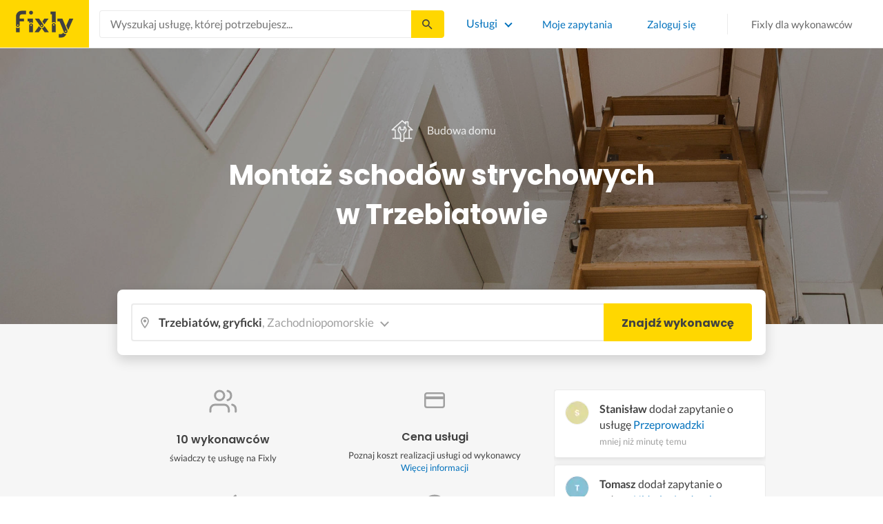

--- FILE ---
content_type: text/html; charset=utf-8
request_url: https://fixly.pl/kategoria/montaz-schodow-strychowych/trzebiatow
body_size: 61301
content:
<!doctype html>
<html lang="pl" data-reactroot=""><head><meta charSet="utf-8"/><meta http-equiv="X-UA-Compatible" content="IE=edge"/><meta name="viewport" content="width=device-width, initial-scale=1, shrink-to-fit=no"/><meta name="theme-color" content="#FFD700"/><meta name="apple-mobile-web-app-status-bar-style" content="#FFD700"/><meta name="p:domain_verify" content="f75c2304f44ec5f3eb50c47cbed8922c"/><meta http-equiv="Content-Language" content="pl"/><link rel="preconnect" href="https://gapl.hit.gemius.pl"/><link rel="preconnect" href="https://ls.hit.gemius.pl"/><link rel="preconnect" href="https://ninja.data.olxcdn.com"/><link rel="preconnect" href="https://tracking.olx-st.com"/><link rel="preconnect" href="https://www.googletagmanager.com"/><link rel="preconnect" href="https://www.google-analytics.com"/><link rel="preconnect" href="https://www.gstatic.com"/><link rel="preconnect" href="https://fonts.gstatic.com" crossorigin="anonymous"/><link rel="preconnect" href="https://fcm.googleapis.com"/><link rel="preconnect" href="https://pubads.g.doubleclick.net"/><link rel="preconnect" href="https://creativecdn.com"/><link rel="preconnect" href="https://cdn.fixly.pl" crossorigin="anonymous"/><link rel="manifest" href="/manifest.json" crossorigin="use-credentials"/><link rel="preload" as="script" href="/new-relic.js"/><script>
              (function () {
                    const params = new URLSearchParams(window.location.search);
                    const att = params.get('att');
                    if (!att) return;
                    const action = att === 'allowed' ? 'accept_all' : att === 'rejected' ? 'reject_all' : null;
                    if (!action) return;
                    function checkAndRunAction() {
                      if (typeof window.performBannerAction === 'function') {
                        window.performBannerAction(action);
                        return true;
                      }
                      return false;
                    }
                    if (checkAndRunAction()) return;
                    document.addEventListener('cookieyes_banner_load', () => {
                      checkAndRunAction();
                    });
                  })();
            </script><style>
        /* latin-ext */
        @font-face {
          font-family: 'Lato';
          font-style: normal;
          font-weight: 400;
          font-display: swap;
          src: url(https://fonts.gstatic.com/s/lato/v17/S6uyw4BMUTPHjxAwXiWtFCfQ7A.woff2) format('woff2');
          unicode-range: U+0100-024F, U+0259, U+1E00-1EFF, U+2020, U+20A0-20AB, U+20AD-20CF, U+2113, U+2C60-2C7F, U+A720-A7FF;
        }
        /* latin */
        @font-face {
          font-family: 'Lato';
          font-style: normal;
          font-weight: 400;
          font-display: swap;
          src: url(https://fonts.gstatic.com/s/lato/v17/S6uyw4BMUTPHjx4wXiWtFCc.woff2) format('woff2');
          unicode-range: U+0000-00FF, U+0131, U+0152-0153, U+02BB-02BC, U+02C6, U+02DA, U+02DC, U+2000-206F, U+2074, U+20AC, U+2122, U+2191, U+2193, U+2212, U+2215, U+FEFF, U+FFFD;
        }
        /* latin-ext */
        @font-face {
          font-family: 'Lato';
          font-style: normal;
          font-weight: 700;
          font-display: swap;
          src: url(https://fonts.gstatic.com/s/lato/v17/S6u9w4BMUTPHh6UVSwaPGQ3q5d0N7w.woff2) format('woff2');
          unicode-range: U+0100-024F, U+0259, U+1E00-1EFF, U+2020, U+20A0-20AB, U+20AD-20CF, U+2113, U+2C60-2C7F, U+A720-A7FF;
        }
        /* latin */
        @font-face {
          font-family: 'Lato';
          font-style: normal;
          font-weight: 700;
          font-display: swap;
          src: url(https://fonts.gstatic.com/s/lato/v17/S6u9w4BMUTPHh6UVSwiPGQ3q5d0.woff2) format('woff2');
          unicode-range: U+0000-00FF, U+0131, U+0152-0153, U+02BB-02BC, U+02C6, U+02DA, U+02DC, U+2000-206F, U+2074, U+20AC, U+2122, U+2191, U+2193, U+2212, U+2215, U+FEFF, U+FFFD;
        }
        /* devanagari */
        @font-face {
          font-family: 'Poppins';
          font-style: normal;
          font-weight: 400;
          font-display: swap;
          src: url(https://fonts.gstatic.com/s/poppins/v15/pxiEyp8kv8JHgFVrJJbecnFHGPezSQ.woff2) format('woff2');
          unicode-range: U+0900-097F, U+1CD0-1CF6, U+1CF8-1CF9, U+200C-200D, U+20A8, U+20B9, U+25CC, U+A830-A839, U+A8E0-A8FB;
        }
        /* latin-ext */
        @font-face {
          font-family: 'Poppins';
          font-style: normal;
          font-weight: 400;
          font-display: swap;
          src: url(https://fonts.gstatic.com/s/poppins/v15/pxiEyp8kv8JHgFVrJJnecnFHGPezSQ.woff2) format('woff2');
          unicode-range: U+0100-024F, U+0259, U+1E00-1EFF, U+2020, U+20A0-20AB, U+20AD-20CF, U+2113, U+2C60-2C7F, U+A720-A7FF;
        }
        /* latin */
        @font-face {
          font-family: 'Poppins';
          font-style: normal;
          font-weight: 400;
          font-display: swap;
          src: url(https://fonts.gstatic.com/s/poppins/v15/pxiEyp8kv8JHgFVrJJfecnFHGPc.woff2) format('woff2');
          unicode-range: U+0000-00FF, U+0131, U+0152-0153, U+02BB-02BC, U+02C6, U+02DA, U+02DC, U+2000-206F, U+2074, U+20AC, U+2122, U+2191, U+2193, U+2212, U+2215, U+FEFF, U+FFFD;
        }
        /* devanagari */
        @font-face {
          font-family: 'Poppins';
          font-style: normal;
          font-weight: 500;
          font-display: swap;
          src: url(https://fonts.gstatic.com/s/poppins/v15/pxiByp8kv8JHgFVrLGT9Z11lFd2JQEl8qw.woff2) format('woff2');
          unicode-range: U+0900-097F, U+1CD0-1CF6, U+1CF8-1CF9, U+200C-200D, U+20A8, U+20B9, U+25CC, U+A830-A839, U+A8E0-A8FB;
        }
        /* latin-ext */
        @font-face {
          font-family: 'Poppins';
          font-style: normal;
          font-weight: 500;
          font-display: swap;
          src: url(https://fonts.gstatic.com/s/poppins/v15/pxiByp8kv8JHgFVrLGT9Z1JlFd2JQEl8qw.woff2) format('woff2');
          unicode-range: U+0100-024F, U+0259, U+1E00-1EFF, U+2020, U+20A0-20AB, U+20AD-20CF, U+2113, U+2C60-2C7F, U+A720-A7FF;
        }
        /* latin */
        @font-face {
          font-family: 'Poppins';
          font-style: normal;
          font-weight: 500;
          font-display: swap;
          src: url(https://fonts.gstatic.com/s/poppins/v15/pxiByp8kv8JHgFVrLGT9Z1xlFd2JQEk.woff2) format('woff2');
          unicode-range: U+0000-00FF, U+0131, U+0152-0153, U+02BB-02BC, U+02C6, U+02DA, U+02DC, U+2000-206F, U+2074, U+20AC, U+2122, U+2191, U+2193, U+2212, U+2215, U+FEFF, U+FFFD;
        }
        /* devanagari */
        @font-face {
          font-family: 'Poppins';
          font-style: normal;
          font-weight: 600;
          font-display: swap;
          src: url(https://fonts.gstatic.com/s/poppins/v15/pxiByp8kv8JHgFVrLEj6Z11lFd2JQEl8qw.woff2) format('woff2');
          unicode-range: U+0900-097F, U+1CD0-1CF6, U+1CF8-1CF9, U+200C-200D, U+20A8, U+20B9, U+25CC, U+A830-A839, U+A8E0-A8FB;
        }
        /* latin-ext */
        @font-face {
          font-family: 'Poppins';
          font-style: normal;
          font-weight: 600;
          font-display: swap;
          src: url(https://fonts.gstatic.com/s/poppins/v15/pxiByp8kv8JHgFVrLEj6Z1JlFd2JQEl8qw.woff2) format('woff2');
          unicode-range: U+0100-024F, U+0259, U+1E00-1EFF, U+2020, U+20A0-20AB, U+20AD-20CF, U+2113, U+2C60-2C7F, U+A720-A7FF;
        }
        /* latin */
        @font-face {
          font-family: 'Poppins';
          font-style: normal;
          font-weight: 600;
          font-display: swap;
          src: url(https://fonts.gstatic.com/s/poppins/v15/pxiByp8kv8JHgFVrLEj6Z1xlFd2JQEk.woff2) format('woff2');
          unicode-range: U+0000-00FF, U+0131, U+0152-0153, U+02BB-02BC, U+02C6, U+02DA, U+02DC, U+2000-206F, U+2074, U+20AC, U+2122, U+2191, U+2193, U+2212, U+2215, U+FEFF, U+FFFD;
        }
        /* devanagari */
        @font-face {
          font-family: 'Poppins';
          font-style: normal;
          font-weight: 700;
          font-display: swap;
          src: url(https://fonts.gstatic.com/s/poppins/v15/pxiByp8kv8JHgFVrLCz7Z11lFd2JQEl8qw.woff2) format('woff2');
          unicode-range: U+0900-097F, U+1CD0-1CF6, U+1CF8-1CF9, U+200C-200D, U+20A8, U+20B9, U+25CC, U+A830-A839, U+A8E0-A8FB;
        }
        /* latin-ext */
        @font-face {
          font-family: 'Poppins';
          font-style: normal;
          font-weight: 700;
          font-display: swap;
          src: url(https://fonts.gstatic.com/s/poppins/v15/pxiByp8kv8JHgFVrLCz7Z1JlFd2JQEl8qw.woff2) format('woff2');
          unicode-range: U+0100-024F, U+0259, U+1E00-1EFF, U+2020, U+20A0-20AB, U+20AD-20CF, U+2113, U+2C60-2C7F, U+A720-A7FF;
        }
        /* latin */
        @font-face {
          font-family: 'Poppins';
          font-style: normal;
          font-weight: 700;
          font-display: swap;
          src: url(https://fonts.gstatic.com/s/poppins/v15/pxiByp8kv8JHgFVrLCz7Z1xlFd2JQEk.woff2) format('woff2');
          unicode-range: U+0000-00FF, U+0131, U+0152-0153, U+02BB-02BC, U+02C6, U+02DA, U+02DC, U+2000-206F, U+2074, U+20AC, U+2122, U+2191, U+2193, U+2212, U+2215, U+FEFF, U+FFFD;
        }

      </style><link data-chunk="ActivityFeed" rel="preload" as="style" href="https://cdn.fixly.pl/static/css/ActivityFeed.67e13c12.chunk.css"/><link data-chunk="WizardLocationSticky" rel="preload" as="style" href="https://cdn.fixly.pl/static/css/WizardLocationSticky.82d19c17.chunk.css"/><link data-chunk="L4CategoryCity" rel="preload" as="style" href="https://cdn.fixly.pl/static/css/L4CategoryCity.5645e3ea.chunk.css"/><link data-chunk="TopCategories" rel="preload" as="style" href="https://cdn.fixly.pl/static/css/TopCategories.66a92324.chunk.css"/><link data-chunk="ServiceSearchHeader" rel="preload" as="style" href="https://cdn.fixly.pl/static/css/ServiceSearchHeader.87ec995d.chunk.css"/><link data-chunk="main" rel="preload" as="style" href="https://cdn.fixly.pl/static/css/main.95854cd5.chunk.css"/><link data-chunk="main" rel="preload" as="script" href="https://cdn.fixly.pl/static/js/runtime-main.1a72fef8.js"/><link data-chunk="main" rel="preload" as="script" href="https://cdn.fixly.pl/static/js/73.91aa9e9c.chunk.js"/><link data-chunk="main" rel="preload" as="script" href="https://cdn.fixly.pl/static/js/main.a4c73d7a.chunk.js"/><link data-chunk="ServiceSearchHeader" rel="preload" as="script" href="https://cdn.fixly.pl/static/js/9.e8162d99.chunk.js"/><link data-chunk="ServiceSearchHeader" rel="preload" as="script" href="https://cdn.fixly.pl/static/js/ServiceSearchHeader.b5bd24a9.chunk.js"/><link data-chunk="TopCategories" rel="preload" as="script" href="https://cdn.fixly.pl/static/js/3.fe990478.chunk.js"/><link data-chunk="TopCategories" rel="preload" as="script" href="https://cdn.fixly.pl/static/js/TopCategories.a148e807.chunk.js"/><link data-chunk="L4CategoryCity" rel="preload" as="script" href="https://cdn.fixly.pl/static/js/1.64a8d333.chunk.js"/><link data-chunk="L4CategoryCity" rel="preload" as="script" href="https://cdn.fixly.pl/static/js/2.8088f471.chunk.js"/><link data-chunk="L4CategoryCity" rel="preload" as="script" href="https://cdn.fixly.pl/static/js/7.bcf5e798.chunk.js"/><link data-chunk="L4CategoryCity" rel="preload" as="script" href="https://cdn.fixly.pl/static/js/L4CategoryCity.68e8153d.chunk.js"/><link data-chunk="WizardLocationSticky" rel="preload" as="script" href="https://cdn.fixly.pl/static/js/0.41710033.chunk.js"/><link data-chunk="WizardLocationSticky" rel="preload" as="script" href="https://cdn.fixly.pl/static/js/WizardLocationSticky.2a337bfd.chunk.js"/><link data-chunk="ActivityFeed" rel="preload" as="script" href="https://cdn.fixly.pl/static/js/4.d8c7cba1.chunk.js"/><link data-chunk="ActivityFeed" rel="preload" as="script" href="https://cdn.fixly.pl/static/js/76.2959f104.chunk.js"/><link data-chunk="ActivityFeed" rel="preload" as="script" href="https://cdn.fixly.pl/static/js/ActivityFeed.4a44d1d8.chunk.js"/><link data-chunk="main" rel="stylesheet" href="https://cdn.fixly.pl/static/css/main.95854cd5.chunk.css"/><link data-chunk="ServiceSearchHeader" rel="stylesheet" href="https://cdn.fixly.pl/static/css/ServiceSearchHeader.87ec995d.chunk.css"/><link data-chunk="TopCategories" rel="stylesheet" href="https://cdn.fixly.pl/static/css/TopCategories.66a92324.chunk.css"/><link data-chunk="L4CategoryCity" rel="stylesheet" href="https://cdn.fixly.pl/static/css/L4CategoryCity.5645e3ea.chunk.css"/><link data-chunk="WizardLocationSticky" rel="stylesheet" href="https://cdn.fixly.pl/static/css/WizardLocationSticky.82d19c17.chunk.css"/><link data-chunk="ActivityFeed" rel="stylesheet" href="https://cdn.fixly.pl/static/css/ActivityFeed.67e13c12.chunk.css"/></head><body class="eupopup"><div id="root"><header class="header" id="siteHeader"><div class="header__wrapper header__wrapper_mobileNotFixed"><div class="header__leftSide"><a href="/" class="header__logo"><img src="https://cdn.fixly.pl/static/media/fixly_logo.ecdfa02a.svg" alt="Fixly.pl logo" class="header__logoImg" width="53" height="24"/></a></div><div class="header__search"><div class="serviceSearchHeader"><div class="serviceSearch"><form class="serviceSearch__form"><div class="serviceSearch__inputWrap"><div role="combobox" aria-haspopup="listbox" aria-owns="react-autowhatever-1" aria-expanded="false" class="react-autosuggest__container"><input type="text" value="" autoComplete="off" aria-autocomplete="list" aria-controls="react-autowhatever-1" class="serviceSuggest__input serviceSuggest__input_inHeader" placeholder="Wyszukaj usługę, której potrzebujesz..." aria-label="Wyszukaj usługę, której potrzebujesz..." data-testid="serviceSuggestInput"/><div id="react-autowhatever-1" role="listbox" class="react-autosuggest__suggestions-container"></div></div></div><button type="submit" class="serviceSearch__submit serviceSearch__submit_inHeader" aria-label="Szukaj..." data-testid="serviceSuggestSubmit"></button></form></div><button type="button" class="serviceSearchHeader__close" aria-label="Zamknij"></button></div></div><div class="header__rightSide"><nav class="navigation"><ul class="navigation__list"><li class="navigation__item"><div class="dropdownMenu"><button type="button" class="dropdownMenu__button" aria-expanded="false" aria-haspopup="true" aria-label="Lista wszystkich usług" data-testid="dropdownMenuServicesButton">Usługi</button><div class="dropdownMenu__dropdownWrapper"><div class="dropdownMenu__dropdown" aria-hidden="true"><div class="dropdownMenu__container"><ul class="topCategories"><li class="topCategories__category"><a class="topCategories__categoryLink" href="/kategorie/budowa-domu"><span class="topCategories__categoryIcon"><svg xmlns="http://www.w3.org/2000/svg" height="42" width="42" viewBox="0 0 42 42"><path d="M30.3 13.4V7.7a.8.8 0 00-.8-.8h-3.6a.8.8 0 00-.8.8v1l-3.5-3.2a.8.8 0 00-1.1 0L5.7 18.8a.8.8 0 00.6 1.4h3.9v10.6H7.6a.8.8 0 000 1.6h10.1v2.3a2 2 0 002.1 2h2.5a2 2 0 002-2v-2.3h10.2a.8.8 0 100-1.6h-2.6V20.2h4a.8.8 0 00.5-1.4l-6.1-5.4zm-7.6 21.3a.4.4 0 01-.4.4h-2.5a.4.4 0 01-.4-.4V26a4.6 4.4 0 00-1.6-3.3 4.9 4.7 0 01-.2-6.7v2a2 2 0 002 2h3a2 2 0 002-2v-2a4.9 4.7 0 01-.4 6.7 4.5 4.3 0 00-1.5 3.2zm8.4-16a.8.8 0 00-.8.7v11.4h-6v-4.9c0-.8.4-1.5 1-2a6.5 6.3 0 00.3-9.2 1.6 1.5 0 00-1.7-.3 1.6 1.5 0 00-1 1.4V18a.3.3 0 01-.4.4h-3a.3.3 0 01-.3-.4v-2.2a1.6 1.5 0 00-1-1.4 1.6 1.5 0 00-1.7.3 6.5 6.3 0 00.2 9.2 3 2.8 0 011 2v4.9h-5.9V19.4a.8.8 0 00-.8-.8H8.4L21.1 7.2l4.2 3.9a.8.8 0 001.4-.6v-2h2v5.2a.8.8 0 00.2.6l4.8 4.3h-2.6z" fill="currentColor"></path></svg></span><span class="topCategories__categoryName"><span>Budowa domu</span></span></a></li><li class="topCategories__category"><a class="topCategories__categoryLink" href="/kategorie/elektryk"><span class="topCategories__categoryIcon"><svg width="42" height="42" viewBox="0 0 42 42" xmlns="http://www.w3.org/2000/svg"><path d="M22.5 17.5h7.4a1 1 0 011 1.6l-10 16.4a1 1 0 01-1 .5h-.2a1 1 0 01-.8-1.1l.8-10.5H12a1 1 0 01-1-1.6L21.3 6.5a1 1 0 012 .6l-.7 10.4zm-1 6.3l-.9 9.5 8.3-14h-7a1 1 0 01-.7-.4 1 1 0 01-.3-.8l.3-8.8-8 13.3h7.2c.3 0 .6.2.8.4.2.2.3.5.2.8z" fill="currentColor"></path></svg></span><span class="topCategories__categoryName"><span>Elektryk</span></span></a></li><li class="topCategories__category"><a class="topCategories__categoryLink" href="/kategorie/hydraulik"><span class="topCategories__categoryIcon"><svg width="42" height="42" viewBox="0 0 42 42" xmlns="http://www.w3.org/2000/svg"><path d="M31.8 26.4a.6.6 0 00-.7.4 6.2 6.2 0 01-.3.7c0 .2-.3.6-.6 1a5.3 5.3 0 01-.9.8l-.9.4a.6.6 0 00.4 1l1.2-.5a6.4 6.4 0 001-1 5.5 5.5 0 001.2-2.1.6.6 0 00-.4-.7zM9.2 13.9a2.6 2.6 0 115.2 0 2.6 2.6 0 01-5.2 0zm1.5 0a1.1 1.1 0 002.2 0 1.1 1.1 0 00-2.2 0zM15 10a2 2 0 114.1 0 2 2 0 01-4 0zm1.5 0a.6.6 0 101.1 0 .6.6 0 00-1 0z" fill="currentColor"></path><path d="M32.2 17.7h3c1.2 0 2.2.9 2.2 2s0 2-.2 2l-.9.4c-.4.2-.7 1.4-.7 2.6 0 1.2-.4 3.2-1 4.3a10 10 0 01-2.7 3.3l-.5.4a8 8 0 01-4 1.3H14a8 8 0 01-4-1.3l-.5-.4A10 10 0 016.8 29c-.5-1.1-1-3-1.1-4.3-.1-1.2-.5-2.4-.8-2.6l-.7-.4c-.1 0-.2-.9-.2-2s1-2 2.2-2h9a2.6 2.6 0 015.1 0h7.5v-1.9h-1.9a.7.7 0 01-.7-.7c0-.5.3-.8.7-.8h1.9V14c0-.4.3-.7.7-.7h3c.4 0 .7.3.7.7v.4h1.9c.4 0 .7.3.7.8a.7.7 0 01-.7.7h-1.9v1.9zm-1.5-3h-1.4v3h1.4v-3zm-13 1.8c.7 0 1.2.5 1.2 1.2h-2.3c0-.7.5-1.2 1.1-1.2zm18 4.3l.2-.1v-1c0-.3-.3-.6-.7-.6h-29c-.4 0-.7.3-.7.6v1l.3.2a.2.2 0 01.1 0h6a.5.5 0 010 1H6.5c.4.8.6 2 .7 2.7a8.7 8.7 0 003.2 6.6l.5.3c.7.5 2.2 1 3.1 1h13.4c1 0 2.4-.5 3.2-1l.4-.4c.8-.5 1.9-1.8 2.3-2.7.4-1 .8-2.7.8-3.7 0-.7.1-3.2 1.5-4z" fill="currentColor"></path></svg></span><span class="topCategories__categoryName"><span>Hydraulik</span></span></a></li><li class="topCategories__category"><a class="topCategories__categoryLink" href="/kategorie/malarz"><span class="topCategories__categoryIcon"><svg xmlns="http://www.w3.org/2000/svg" width="42" height="42" viewBox="0 0 11.11 11.11"><path d="M5.93 1.5a.66.66 0 00-.47.19l-.25.25-.05-.05a.74.74 0 00-1.05 0l-.45.45a.83.83 0 00-.24.6c0 .21.08.42.24.58l1.55 1.55a.43.43 0 010 .6l-.23.23-.29-.3a.45.45 0 00-.63 0 .44.44 0 00-.03.59L2.71 7.5a.44.44 0 00-.58.03.45.45 0 000 .63l.87.86a.44.44 0 00.63 0c.16-.16.16-.4.02-.58l1.33-1.32c.07.06.16.1.26.1a.45.45 0 00.32-.76l-.3-.29.23-.22a.83.83 0 000-1.18L3.95 3.23a.42.42 0 01-.13-.3c0-.11.05-.22.13-.3l.45-.45a.34.34 0 01.48 0l.05.04-.25.25a.67.67 0 000 .94L7.75 6.5a.66.66 0 00.94 0l.78-.79a.67.67 0 000-.94L6.4 1.7a.66.66 0 00-.47-.2zm0 .4c.07 0 .14.03.18.08L9.2 5.05a.26.26 0 010 .37l-.79.78a.27.27 0 01-.37 0L4.96 3.13a.26.26 0 010-.37l.4-.4.39-.38a.26.26 0 01.18-.08zm1.25 1.43a.17.17 0 00-.12.28l.3.3a.17.17 0 00.23 0 .17.17 0 000-.24l-.29-.3a.17.17 0 00-.12-.04zm.68.67a.17.17 0 00-.13.29L8.8 5.35a.17.17 0 00.25 0 .17.17 0 000-.24L7.97 4.05A.17.17 0 007.84 4zM4.36 5.88l.03.01.87.87a.04.04 0 01-.06.06l-.1-.1V6.7l-.28-.27a.2.2 0 00-.28 0 .2.2 0 000 .28l.13.13-1.33 1.33c-.07-.03-.15-.03-.2.02a.2.2 0 000 .29l.09.1.1.1a.04.04 0 010 .05.04.04 0 01-.06 0l-.86-.86a.04.04 0 010-.06.04.04 0 01.05 0l.14.13v.01l.25.24a.2.2 0 00.28 0 .2.2 0 000-.28l-.13-.14 1.33-1.33c.06.02.14.02.19-.03a.2.2 0 000-.29l-.08-.07-.1-.11a.04.04 0 010-.06.04.04 0 01.02-.01z" fill="currentColor"></path></svg></span><span class="topCategories__categoryName"><span>Malarz</span></span></a></li><li class="topCategories__category"><a class="topCategories__categoryLink" href="/kategorie/meble-i-zabudowa"><span class="topCategories__categoryIcon"><svg width="42" height="42" viewBox="0 0 42 42" xmlns="http://www.w3.org/2000/svg"><path d="M18.4 6a.7.7 0 00-.7.5l-2 5.2a.7.7 0 00.1.7l.6.3h2.7a3.2 3.2 0 00-1.4 2.6c0 .6.2 1.2.5 1.6H7.5c-.4 0-.5.4-.5.8v17.6c0 .4.1.7.5.7h2.4c.4 0 .9-.3.9-.7v-1.7h20v1.7c0 .4 0 .7.5.7h2.3c.4 0 1-.3 1-.7V17.7c0-.4-.6-.8-1-.8h-10a3.2 3.2 0 00-.7-4.2h2.3c.4 0 .7-.4.7-.8a.7.7 0 00-.1-.3l-2-5.1a.7.7 0 00-.6-.5h-4.8zm.5 1.4h3.8l1.4 3.8h-6.7L19 7.4zm2 6a1.8 1.8 0 01.6 3.5h-1.1a1.8 1.8 0 01-1.2-1.6c0-1 .8-1.8 1.8-1.8zm-12.5 5h11.8a3.2 3.2 0 001.5 0h11.4v6.2H8.4v-6.2zm1.2 2.8a.7.7 0 000 1.5h2a.7.7 0 000-1.5h-2zm19.5 0a.7.7 0 000 1.5h2a.7.7 0 000-1.5h-2zM8.4 26h24.7v6.2H8.4V26zm1.2 2.4a.7.7 0 000 1.4h2a.7.7 0 000-1.4h-2zm19.5 0a.7.7 0 000 1.4h2a.7.7 0 000-1.4h-2zM8.4 33.6h1v1h-1v-1zm23.8 0h1v1h-1v-1z" fill="currentColor"></path></svg></span><span class="topCategories__categoryName"><span>Meble i zabudowa</span></span></a></li><li class="topCategories__category"><a class="topCategories__categoryLink" href="/kategorie/motoryzacja"><span class="topCategories__categoryIcon"><svg xmlns="http://www.w3.org/2000/svg" width="42" height="42" viewBox="0 0 42 42"><path fill="currentColor" d="M12.2 18h-1.7c-1.2 0-2.3.5-3.1 1.3s-1.3 1.9-1.3 3.1v.6c0 1.1.4 2.1 1.2 2.8.8.8 1.8 1.2 2.8 1.2h.4v.1c.2.8.7 1.5 1.3 2 .6.5 1.5.8 2.3.8s1.6-.3 2.3-.8c.7-.5 1.1-1.2 1.3-2V27h7.5v.1c.2.8.7 1.5 1.3 2 .7.5 1.5.8 2.3.8.8 0 1.6-.3 2.3-.8.7-.5 1.1-1.2 1.3-2V27H34a2.732 2.732 0 002.7-2.7V22c0-1-.4-2-1.1-2.8-.7-.8-1.7-1.2-2.7-1.2h-.1l-2.7-4.7c-.2-.4-.5-.7-.8-.9-.4-.2-.8-.3-1.2-.3h-9.4c-.3 0-.6.1-.9.2-.3.1-.6.3-.8.6L12.2 18zm3.3 9.5c-.4.4-.8.6-1.3.6-.4 0-.7-.1-1-.3-.3-.2-.6-.5-.7-.8-.1-.3-.2-.7-.1-1.1.1-.4.3-.7.5-1 .3-.3.6-.4 1-.5.4-.1.7 0 1.1.1.3.1.6.4.8.7.2.3.3.7.3 1-.1.5-.2.9-.6 1.3zm14.8 0c-.3.3-.8.5-1.3.5-.4 0-.7-.1-1-.3-.3-.2-.5-.5-.7-.8-.1-.3-.2-.7-.1-1.1.1-.4.3-.7.5-1 .3-.3.6-.4 1-.5.4-.1.7 0 1.1.1.3.1.6.4.8.7s.3.7.3 1c0 .6-.2 1-.6 1.4zm3.9-7c.4.4.6 1 .6 1.6v2.3c0 .2-.1.4-.2.6-.2.2-.4.2-.6.2h-1.5v-.1c-.2-.8-.7-1.4-1.3-1.9-.6-.5-1.4-.7-2.2-.7-.8 0-1.6.3-2.2.7-.6.5-1.1 1.1-1.3 1.9v.1h-7.7v-.1c-.2-.8-.7-1.4-1.3-1.9-.6-.5-1.4-.7-2.2-.7-.8 0-1.6.2-2.2.7-.6.5-1.1 1.1-1.3 1.9v.1h-.5c-.6 0-1.1-.2-1.6-.6-.4-.4-.6-1-.6-1.6v-.6c0-.7.3-1.3.7-1.8.5-.5 1.1-.7 1.8-.7h22.2c.4-.1 1 .2 1.4.6zm-10.5-6.6h4.4c.1 0 .2 0 .3.1.1 0 .1.1.2.2l2.2 3.8h-7v-4.1zm-5.4.2s.1-.1.2-.1H21.9v4h-7.2l3.6-3.9z"></path></svg></span><span class="topCategories__categoryName"><span>Motoryzacja</span></span></a></li><li class="topCategories__category"><a class="topCategories__categoryLink" href="/kategorie/ogrod"><span class="topCategories__categoryIcon"><svg xmlns="http://www.w3.org/2000/svg" width="42" height="42" viewBox="0 0 11.1 11.1"><path d="M6 2.5c-1.4 0-2.4.3-3.2 1a3 3 0 00-.9 1.3 2.9 2.9 0 00-.1 1v.5a.2.2 0 00.2.1.2.2 0 00.2 0 .2.2 0 00.1-.2c.1-.5.3-.9.5-1.1.3-.3.6-.4 1-.3.3 0 .5.1.7.3l.5.8c.2.5.5.8.8 1 .5.3 1.1.5 2 .5h.5l-.1 1a.2.2 0 00.2.3.2.2 0 00.3-.2 4.4 4.4 0 000-1.5c-.2-1.2-.9-2.2-2.2-3a.3.3 0 00-.2 0 .2.2 0 00-.1 0 .3.3 0 000 .2.2.2 0 000 .2c1.1.7 1.8 1.5 2 2.4a6 6 0 01-.5.1c-.7 0-1.2-.1-1.6-.4-.2-.1-.5-.4-.7-.8l-.6-1a1.8 1.8 0 00-.9-.4c-.7 0-1.2.2-1.5.6.1-.4.4-.7.7-1 .7-.6 1.6-1 2.9-1 1 0 1.7.3 2.2 1 .5.5.8 1.1.8 1.9l-.2.6a.2.2 0 000 .2.2.2 0 00.4 0l.2-.8c0-.9-.3-1.7-.8-2.3-.7-.7-1.5-1-2.6-1z" fill="currentColor"></path></svg></span><span class="topCategories__categoryName"><span>Ogród</span></span></a></li><li class="topCategories__category"><a class="topCategories__categoryLink" href="/kategorie/organizacja-imprez"><span class="topCategories__categoryIcon"><svg xmlns="http://www.w3.org/2000/svg" width="42" height="42" viewBox="0 0 42 42"><path d="M15.6 14.94a.67.67 0 00.17.71l2.09 2-.5 2.87a.71.71 0 00.28.68.68.68 0 00.41.14.8.8 0 00.33-.08L21 19.93l2.58 1.36a.69.69 0 00.73-.06.71.71 0 00.28-.68l-.49-2.87 2.08-2a.67.67 0 00.17-.71.68.68 0 00-.56-.48l-2.88-.41-1.28-2.61a.7.7 0 00-.63-.39.67.67 0 00-.62.39L19 14l-2.88.42a.69.69 0 00-.52.52zm7 2.62l.31 1.83-1.65-.86a.68.68 0 00-.64 0l-1.62.86.31-1.83a.68.68 0 00-.2-.62l-1.33-1.3 1.84-.27a.7.7 0 00.53-.38l.85-1.67.77 1.68a.7.7 0 00.53.38l1.84.27-1.33 1.3a.68.68 0 00-.2.61zM6.51 15.5l1 1.78a.7.7 0 001.25 0l.84-1.84 2-.36a.69.69 0 00.54-.5.7.7 0 00-.2-.71l-1.49-1.36.27-2a.7.7 0 00-1-.7l-1.76 1L6 9.89a.72.72 0 00-.73.08.68.68 0 00-.25.69l.41 2-1.36 1.44a.69.69 0 00-.15.72.71.71 0 00.58.46zm.4-2.78l-.2-1 .88.43a.74.74 0 00.65 0l.84-.48-.13 1a.72.72 0 00.23.61l.72.65-1 .18a.71.71 0 00-.52.4l-.4.89-.46-.86a.71.71 0 00-.52-.39l-1-.1.68-.71a.7.7 0 00.23-.62zM37.9 21.28l-1.5-1.36.27-2a.68.68 0 00-.3-.67.69.69 0 00-.73 0l-1.76 1-1.82-.88a.71.71 0 00-.73.08.7.7 0 00-.26.69l.41 2-1.39 1.46a.7.7 0 00-.16.73.71.71 0 00.58.45l2 .22 1 1.78a.7.7 0 001.25 0l.83-1.84 2-.36a.69.69 0 00.55-.5.72.72 0 00-.24-.8zm-5-1.11l-.19-1 .88.43a.66.66 0 00.64 0l.85-.48-.13 1a.7.7 0 00.22.61l.72.65-.95.18a.69.69 0 00-.52.4l-.4.89-.44-.85a.73.73 0 00-.58-.4l-1-.1.67-.71a.67.67 0 00.25-.62zM25.85 12.44a2.2 2.2 0 10-2.19-2.2 2.21 2.21 0 002.19 2.2zm-.8-2.2a.8.8 0 01.8-.8.8.8 0 110 1.6.8.8 0 01-.8-.8zM9.19 29.18a2.2 2.2 0 102.19 2.2 2.21 2.21 0 00-2.19-2.2zm.8 2.2a.81.81 0 11-.8-.8.8.8 0 01.81.8zM32.83 26.83A2.2 2.2 0 1035 29a2.2 2.2 0 00-2.17-2.17zm.8 2.2a.81.81 0 11-.8-.8.8.8 0 01.8.77zM8.06 23.33a1.65 1.65 0 011.64-1.64.7.7 0 100-1.39 1.65 1.65 0 01-1.64-1.63.7.7 0 00-1.39 0A1.66 1.66 0 015 20.3a.69.69 0 00-.27 1.33H5a1.65 1.65 0 011.64 1.64.7.7 0 101.39 0zM7.77 21a3.18 3.18 0 00-.41.41A2.59 2.59 0 007 21a3 3 0 00.4-.4 3.11 3.11 0 00.37.4zM12.64 9.53h.28a1.64 1.64 0 011.64 1.64.7.7 0 001.39 0 1.64 1.64 0 011.64-1.64.7.7 0 100-1.4A1.65 1.65 0 0116 6.57a.7.7 0 00-1.39 0 1.65 1.65 0 01-1.71 1.62.71.71 0 00-.7.7.69.69 0 00.44.64zm2.21-.64a3 3 0 00.4-.4 3.87 3.87 0 00.41.4 3.87 3.87 0 00-.41.4 3 3 0 00-.4-.4zM30.09 11.85a.17.17 0 00.1 0 .23.23 0 00.13 0h.06a1.64 1.64 0 011.62 1.7.7.7 0 101.39 0 1.64 1.64 0 011.64-1.63.7.7 0 100-1.4 1.64 1.64 0 01-1.62-1.62.7.7 0 10-1.41 0 1.65 1.65 0 01-1.66 1.62.69.69 0 00-.27 1.33zm2.22-.63a3.09 3.09 0 00.4-.41 3.18 3.18 0 00.41.41 2.59 2.59 0 00-.41.4 2.52 2.52 0 00-.4-.4zM21 22.3a.7.7 0 00-.7.7v12a.7.7 0 001.4 0V23a.7.7 0 00-.7-.7z" fill="currentColor"></path><path d="M31.52 16.57a.67.67 0 00.23-.48.7.7 0 00-1.17-.55 23.39 23.39 0 00-7.71 17.34c0 .72 0 1.46.1 2.21a.7.7 0 00.7.63h.06a.69.69 0 00.63-.76c-.06-.69-.09-1.39-.09-2.08a22 22 0 017.25-16.31zM32.6 25.17a.69.69 0 00.27-.46.67.67 0 00-.13-.51.71.71 0 00-.47-.27.7.7 0 00-.51.12 16.1 16.1 0 00-6.08 9.39c-.11.5-.2 1-.26 1.5a.7.7 0 00.61.77h.09a.71.71 0 00.69-.61c.06-.47.14-.93.24-1.37a14.63 14.63 0 015.55-8.56zM10.12 24.05a.72.72 0 00-1 .15.69.69 0 00.14 1 14.63 14.63 0 015.55 8.57c.1.46.18.92.24 1.37a.7.7 0 00.69.61h.09a.68.68 0 00.47-.26.72.72 0 00.14-.51q-.11-.78-.27-1.5a16 16 0 00-6.05-9.43zM11.28 15.54a.7.7 0 00-1 .05.68.68 0 00-.18.5.67.67 0 00.23.48 22 22 0 017.27 16.31 20.41 20.41 0 01-.1 2.12.74.74 0 00.16.51.71.71 0 00.47.25h.07a.69.69 0 00.69-.63c.07-.73.1-1.48.1-2.21a23.39 23.39 0 00-7.71-17.38z" fill="currentColor"></path></svg></span><span class="topCategories__categoryName"><span>Organizacja imprez</span></span></a></li><li class="topCategories__category"><a class="topCategories__categoryLink" href="/kategorie/projektowanie"><span class="topCategories__categoryIcon"><svg width="42" height="42" viewBox="0 0 42 42" xmlns="http://www.w3.org/2000/svg"><path d="M34.5 7.031a1.675 1.675 0 00-1.781.375L7.875 32.296a1.675 1.675 0 00-.375 1.782A1.63 1.63 0 009 35.11h24.844c.89 0 1.64-.75 1.64-1.64V8.579c.047-.704-.375-1.266-.984-1.548zm-.61 26.672H9.048c-.14 0-.188-.094-.234-.14-.047-.047-.047-.141.046-.235l24.844-24.89c.047-.047.094-.094.14-.094h.094c.047 0 .141.094.141.234v3.985h-2.203a.72.72 0 00-.703.703.72.72 0 00.703.703h2.25v3.047h-.984a.721.721 0 00-.703.703.72.72 0 00.703.703h.984v3.047h-2.203a.72.72 0 00-.703.703.72.72 0 00.703.703h2.203v3.047h-.984a.72.72 0 00-.703.703.72.72 0 00.703.703h.984v3.047h-2.203a.72.72 0 00-.703.703.72.72 0 00.703.703h2.203v1.688c0 .093-.094.234-.234.234z" fill="currentColor"></path><path d="M29.719 29.25V18.281L18.797 29.25h10.922zm-1.407-1.406h-6.14l6.14-6.14v6.14z" fill="currentColor"></path></svg></span><span class="topCategories__categoryName"><span>Projektowanie</span></span></a></li><li class="topCategories__category"><a class="topCategories__categoryLink" href="/kategorie/remont"><span class="topCategories__categoryIcon"><svg width="42" height="42" viewBox="0 0 42 42" xmlns="http://www.w3.org/2000/svg"><path d="M10.73 9.19a2 2 0 00-2.06.48 2 2 0 00-.48 2.06l5.27 15.84a2.32 2.32 0 001.67 1.53 2.32 2.32 0 002.2-.62l3.7-3.7 1.84 1.85c-.09.8.17 1.64.8 2.26l3.95 3.96a2.77 2.77 0 003.91 0l.32-.32a2.77 2.77 0 000-3.9l-3.96-3.97a2.76 2.76 0 00-2.26-.79l-1.85-1.84 3.7-3.7a2.32 2.32 0 00.62-2.2 2.31 2.31 0 00-1.53-1.67L10.73 9.2zm20.1 20.46a1.32 1.32 0 010 1.86l-.32.32a1.32 1.32 0 01-1.86 0l-3.96-3.96a1.32 1.32 0 010-1.87l.31-.31a1.32 1.32 0 011.87 0l3.96 3.96zm-6.85-4.99l-.32.32a2.86 2.86 0 00-.18.2l-3.85-3.85a.28.28 0 010-.39l.31-.31a.28.28 0 01.4 0l3.84 3.85a3.2 3.2 0 00-.2.18zm2.72-8.19a.87.87 0 01-.24.83l-3.7 3.7-1.4-1.4a1.72 1.72 0 00-2.44 0l-.32.32a1.72 1.72 0 000 2.44l1.4 1.4-3.7 3.7a.87.87 0 01-.83.24.87.87 0 01-.64-.59L9.56 11.27a.54.54 0 01.14-.57.55.55 0 01.57-.14l15.84 5.27c.3.1.51.33.59.64z" fill="currentColor"></path><path d="M19.35 14.35a.72.72 0 10-.46 1.37l1.8.6a.72.72 0 00.46-1.37l-1.8-.6zm-2.23-.74l-4.49-1.5a.72.72 0 00-.45 1.37l4.49 1.5a.72.72 0 00.45-1.38z" fill="currentColor"></path></svg></span><span class="topCategories__categoryName"><span>Remont</span></span></a></li><li class="topCategories__category"><a class="topCategories__categoryLink" href="/kategorie/sprzatanie"><span class="topCategories__categoryIcon"><svg xmlns="http://www.w3.org/2000/svg" width="42" height="42" viewBox="0 0 11.11 11.11"><path d="M7.95 2.99h-.3a.17.17 0 000 .35h.3a.44.44 0 00.45-.44v-.74a.44.44 0 00-.45-.45h-.3a.17.17 0 000 .35h.3c.06 0 .1.05.1.1v.73a.1.1 0 01-.1.1z" fill="currentColor"></path><path d="M4.84 3.85a.17.17 0 00-.17.18v.87a.21.21 0 01-.21.21.17.17 0 00-.18.18v3.65c0 .3.24.54.53.54h3.33a.5.5 0 00.5-.5V6.81a.17.17 0 000-.06 1.85 1.85 0 00-1.67-1.64V4.03a.17.17 0 00-.18-.17h-.3v-.52h.45c.02.25.09.5.2.72l.02.05a.17.17 0 10.31-.16l-.02-.04a1.7 1.7 0 01-.17-.75V1.9a.17.17 0 00-.18-.17H5.12a.17.17 0 00-.12.04l-.7.59a.17.17 0 00-.07.13v.68c0 .1.08.18.18.18h.64v.52zm1.78.7h-.93a.17.17 0 000 .34h.93v.4c0 .1.08.17.17.17.72 0 1.32.51 1.47 1.19H5.34a.17.17 0 000 .35H8.3v.81H5.32a.17.17 0 000 .35H8.3v.81c0 .09-.06.16-.15.16H4.8a.19.19 0 01-.18-.19v-3.5a.56.56 0 00.39-.54v-.7h1.6zM4.58 2.55l.6-.5h1.75V3H4.58zm.82.78h.75v.52H5.4zM10.02 2.38a.17.17 0 000-.35H9.1a.17.17 0 000 .35zm-1.12.38a.17.17 0 00.07.24l.83.47a.17.17 0 10.17-.3l-.83-.48a.17.17 0 00-.24.07z" fill="currentColor"></path></svg></span><span class="topCategories__categoryName"><span>Sprzątanie</span></span></a></li><li class="topCategories__category"><a class="topCategories__categoryLink" href="/kategorie/szkolenia-i-jezyki-obce"><span class="topCategories__categoryIcon"><svg xmlns="http://www.w3.org/2000/svg" width="42" height="42" viewBox="0 0 42 42"><path fill="currentColor" d="M39.09 15.19L21 8.92a.89.89 0 00-.56 0l-18 6.27a.83.83 0 00-.56.78.85.85 0 00.54.81l7.22 2.78v7.2c0 .5.46.78.82.95a16.07 16.07 0 002.36.76v3.81a.85.85 0 001.48.56l1.38-1.53 1.39 1.53a.84.84 0 00.63.28.79.79 0 00.3 0 .84.84 0 00.54-.79v-2.89c.76 0 1.43.08 2 .08a31.91 31.91 0 007.33-.9c3.44-.84 3.6-1.16 3.6-1.74v-7.19l7.62-2.91a.85.85 0 00.54-.81.83.83 0 00-.54-.78zM16.85 30.07l-.54-.6a.84.84 0 00-.63-.27.87.87 0 00-.63.27l-.54.6v-8.63l2.32.9zm-4-9.28v5.92c-.71-.21-1.21-.38-1.49-.49v-6zM36.34 16l-15.65 6-15.51-6 15.51-5.41zm-16 7.68a.88.88 0 00.6 0l8.81-3.37v6a30.24 30.24 0 01-9.23 1.52c-.61 0-1.27 0-2-.09V23z"></path></svg></span><span class="topCategories__categoryName"><span>Szkolenia i języki obce</span></span></a></li><li class="topCategories__category"><a class="topCategories__categoryLink" href="/kategorie/transport"><span class="topCategories__categoryIcon"><svg xmlns="http://www.w3.org/2000/svg" width="42" height="42" viewBox="0 0 42 42"><path d="M26.35 17.33a.83.83 0 00-.58.24.86.86 0 00-.24.58.82.82 0 00.82.82h8a.82.82 0 00.57-.24.8.8 0 00.24-.58.83.83 0 00-.23-.58.86.86 0 00-.58-.24z" fill="currentColor"></path><path d="M36.51 20.55h-8a.78.78 0 00-.58.24.82.82 0 00.58 1.39h3.12v3.19a.54.54 0 01-.17.4.53.53 0 01-.4.17h-.26a3.29 3.29 0 00-5.24-1.73 3.29 3.29 0 00-1.14 1.73h-8.1V13.07a.55.55 0 01.56-.56H31a.58.58 0 01.4.16.56.56 0 01.17.4v1.09h-3.11a.78.78 0 00-.58.24.8.8 0 00-.24.57.82.82 0 00.82.82h8a.82.82 0 00.57-.24.78.78 0 00.24-.58.76.76 0 00-.24-.57.78.78 0 00-.57-.24h-3.3v-1.09A2.19 2.19 0 0031 10.88H16.88a2.19 2.19 0 00-2.19 2.19v1.36h-4a2.94 2.94 0 00-2.53 1.48L6.48 19a1.89 1.89 0 00-1.12.61 1.84 1.84 0 00-.48 1.24v4.87A1.86 1.86 0 005.42 27a1.83 1.83 0 001.31.54h.55a3.36 3.36 0 001.12 1.8 3.27 3.27 0 002.09.75 3.32 3.32 0 003.25-2.55h10.64a3.36 3.36 0 001.12 1.8 3.27 3.27 0 002.09.75 3.32 3.32 0 003.25-2.55H31a2.19 2.19 0 002.2-2.2v-3.16h3.3a.82.82 0 00.57-.24.82.82 0 00-.57-1.39zm-8.26 7.85a1.68 1.68 0 01-1 .09 1.64 1.64 0 01-.87-.46 1.72 1.72 0 01-.47-.88 1.65 1.65 0 01.1-1 1.73 1.73 0 01.62-.77 1.79 1.79 0 01.95-.28 1.66 1.66 0 011.21.5 1.69 1.69 0 01.21 2.17 1.73 1.73 0 01-.75.63zm-16.79-.18a1.77 1.77 0 01-1 .27 1.77 1.77 0 01-.64-.12 1.79 1.79 0 01-.51-.37 1.42 1.42 0 01-.31-.54 1.56 1.56 0 01-.13-.64 1.66 1.66 0 01.28-1 1.64 1.64 0 01.76-.64 1.71 1.71 0 01.67-.14h.32a1.72 1.72 0 01.88.47 1.62 1.62 0 01.47.88 1.71 1.71 0 01-.1 1 1.82 1.82 0 01-.69.83zm3.23-7.6v5.32h-1a3.34 3.34 0 00-3.21-2.46 3.3 3.3 0 00-2 .73 3.27 3.27 0 00-1.13 1.73h-.62a.24.24 0 01-.16-.07.22.22 0 01-.06-.15v-4.89a.11.11 0 010-.08.1.1 0 010-.07.18.18 0 01.07-.05h8.06zm0-4.56V19H8.35l1.25-2.27a1.35 1.35 0 01.46-.49 1.43 1.43 0 01.64-.18z" fill="currentColor"></path></svg></span><span class="topCategories__categoryName"><span>Transport</span></span></a></li><li class="topCategories__category"><a class="topCategories__categoryLink" href="/kategorie/uslugi-dla-biznesu"><span class="topCategories__categoryIcon"><svg xmlns="http://www.w3.org/2000/svg" width="42" height="42" viewBox="0 0 42 42"><path fill="currentColor" d="M34.89 28.09l-1.16.33v-5.85l-4.55-1.49-2.49 1.23V12.08l-5.92-2.2h-.06l-4.74 2.82v9.55l-2.37-1.17-4.55 1.49v5.83l-1.15-.33-2 .86V33h31v-4.07zM7.2 31.72V29.8l.8-.33 1.07.31v1.94zm5.67-9v9h-2.5v-8.19zm1.32 9v-8.88l1.74.86v8zm3.06-16.67v-1.62l2.88-1.71v1.85zm0 3.91v-2.43l2.88-1.48v2.42zm0 3.9v-2.42L20.13 19v2.42zm0 3.91v-2.42l2.88-1.49v2.43zm0 4.95v-3.47l2.88-1.48v4.95zm8.08-3.88v3.88h-3.88v-5.13zm0-3.91v2.53l-3.88-1.25v-2.52zm0-3.9v2.52l-3.88-1.25v-2.52zm0-3.91v2.52l-3.88-1.25v-2.52zm0-3.13v1.74l-3.88-1.24v-1.93zm1.49 18.73v-8l1.75-.87v8.89zm8-2.25l.78.33v1.92h-1.91v-1.94zm-2.4-5.94v8.19h-2.53v-9z"></path></svg></span><span class="topCategories__categoryName"><span>Usługi dla biznesu</span></span></a></li><li class="topCategories__category topCategories__category_highlighted"><a class="topCategories__categoryLink" href="/kategorie/montaz-i-naprawa"><span class="topCategories__categoryIcon"><svg width="42" height="42" viewBox="0 0 42 42" xmlns="http://www.w3.org/2000/svg"><path d="M32.51 21.608h-1.186v-9.714c0-.153.065-.3.178-.404a1.81 1.81 0 00.523-1.847l-.773-2.702a.638.638 0 00-.614-.462H29.23a.638.638 0 00-.614.462l-.773 2.702c-.192.67.009 1.377.523 1.848a.55.55 0 01.178.404v9.714h-1.177a.639.639 0 00-.638.638v1.43c0 .352.286.638.638.638.03 0 .053.024.053.053v.052a.053.053 0 01-.053.052.639.639 0 00-.638.639v8.241a2.17 2.17 0 002.167 2.17h2.083a2.171 2.171 0 002.169-2.17v-8.241a.638.638 0 00-.639-.638.053.053 0 01-.053-.053v-.052c0-.03.024-.053.053-.053a.639.639 0 00.639-.638v-1.43a.638.638 0 00-.639-.639zm-3.283-11.06a.544.544 0 01-.157-.554l.641-2.239h.446l.64 2.239a.543.543 0 01-.156.554 1.828 1.828 0 00-.593 1.346v9.714h-.228v-9.714a1.83 1.83 0 00-.593-1.346zm2.644 12.654a1.33 1.33 0 00-.691 1.166v.052c0 .502.28.94.691 1.166v7.766c0 .492-.4.893-.892.893h-2.083c-.491 0-.89-.4-.89-.893v-7.766a1.33 1.33 0 00.69-1.166v-.052c0-.502-.279-.94-.69-1.166v-.317h3.865v.317z" fill="currentColor"></path><path d="M28.991 26.452a.639.639 0 00-.638.638v.851a.639.639 0 001.277 0v-.85a.638.638 0 00-.639-.639zm0 2.567a.639.639 0 00-.638.638v3.62a.639.639 0 001.277 0v-3.62a.638.638 0 00-.639-.638zM25.175 6.479h-.899a1.79 1.79 0 00-1.663 1.134h-.838a1.646 1.646 0 00-1.559-1.134H15.43c-.625 0-1.163.353-1.443.867-.54.117-1.658.39-2.516.809-1.016.496-2.757 1.8-2.83 1.855a.638.638 0 00-.256.51v.8a.639.639 0 00.83.609c.868-.272 2.398-.723 2.81-.776.433-.055 1.333.108 1.954.256.277.523.82.884 1.452.884h.695v8.48a1.63 1.63 0 00-1.076 1.445l-.57 10.872v.033a2.401 2.401 0 002.397 2.399h1.891a2.401 2.401 0 002.398-2.432l-.57-10.871a1.628 1.628 0 00-1.075-1.445v-8.48h.695a1.65 1.65 0 001.56-1.135h.837a1.79 1.79 0 001.663 1.135h.899a.639.639 0 00.638-.639V7.117a.638.638 0 00-.638-.638zm-6.407 27.765h-1.89a1.123 1.123 0 01-1.122-1.107l.39-7.457h1.11a.638.638 0 000-1.276h-1.043l.028-.533h.256a.639.639 0 000-1.277h-.19l.017-.309a.356.356 0 01.355-.337h2.288c.19 0 .345.148.355.337l.016.31h-1.205a.639.639 0 000 1.276h1.272l.028.533h-.582a.639.639 0 000 1.276h.648l.39 7.457a1.123 1.123 0 01-1.12 1.108zm-.524-13.573h-.843v-8.378h.843v8.378zm2.345-10.027a.373.373 0 01-.373.372H15.43a.373.373 0 01-.372-.372V9.81a.638.638 0 00-1.277 0v.249c-.592-.12-1.377-.24-1.917-.172-.263.033-.76.16-1.28.304.496-.339 1.048-.694 1.447-.889.581-.284 1.337-.496 1.865-.624a.637.637 0 001.162-.364v-.186c0-.206.167-.373.373-.373h4.787c.205 0 .372.167.372.373v.804a.638.638 0 001.277 0V8.89h.622v.992h-.876a.633.633 0 00-.385-.132.639.639 0 00-.638.638v.256zm3.947.372h-.26a.513.513 0 01-.512-.513V8.268c0-.283.23-.513.512-.513h.26v3.26z" fill="currentColor"></path></svg></span><span class="topCategories__categoryName"><span>Montaż i naprawa</span></span></a></li><li class="topCategories__category"><a class="topCategories__categoryLink" href="/kategorie/uslugi-finansowe"><span class="topCategories__categoryIcon"><svg xmlns="http://www.w3.org/2000/svg" width="42" height="42" viewBox="0 0 42 42"><path d="M29.65 6.35a1.64 1.64 0 00-1.15-.47h-15a1.6 1.6 0 00-1.62 1.62v27a1.64 1.64 0 00.47 1.15 1.61 1.61 0 001.15.47h15a1.6 1.6 0 001.62-1.62v-27a1.61 1.61 0 00-.47-1.15zM13.12 34.12h5v-1.24h-5V7.5a.38.38 0 01.38-.38h15a.36.36 0 01.26.11.37.37 0 01.12.27v25.38h-5v1.24h5v.38a.41.41 0 01-.38.38h-15a.37.37 0 01-.27-.12.36.36 0 01-.11-.26z" fill="currentColor"></path><path d="M13.88 15.88h1.25v1.25h-1.25zM15.88 15.88h1.25v1.25h-1.25zM17.88 15.88h1.25v1.25h-1.25zM19.88 15.88h1.25v1.25h-1.25zM14.5 15.12h13a.61.61 0 00.62-.62v-6a.61.61 0 00-.62-.62h-13a.61.61 0 00-.62.62v6a.61.61 0 00.62.62zm.62-1.24V9.12h11.76v4.76zM14.5 22.12h3a.61.61 0 00.62-.62v-3a.61.61 0 00-.62-.62h-3a.61.61 0 00-.62.62v3a.61.61 0 00.62.62zm.62-1.24v-1.76h1.76v1.76zM22.5 17.88h-3a.61.61 0 00-.62.62v3a.61.61 0 00.62.62h3a.61.61 0 00.62-.62v-3a.61.61 0 00-.62-.62zm-.62 1.24v1.76h-1.76v-1.76zM27.5 17.88h-3a.61.61 0 00-.62.62v3a.61.61 0 00.62.62h3a.61.61 0 00.62-.62v-3a.61.61 0 00-.62-.62zm-.62 1.24v1.76h-1.76v-1.76zM14.5 27.12h3a.61.61 0 00.62-.62v-3a.61.61 0 00-.62-.62h-3a.61.61 0 00-.62.62v3a.61.61 0 00.62.62zm.62-1.24v-1.76h1.76v1.76zM22.5 22.88h-3a.61.61 0 00-.62.62v3a.61.61 0 00.62.62h3a.61.61 0 00.62-.62v-3a.61.61 0 00-.62-.62zm-.62 1.24v1.76h-1.76v-1.76zM18.12 28.5a.61.61 0 00-.62-.62h-3a.61.61 0 00-.62.62v3a.61.61 0 00.62.62h3a.61.61 0 00.62-.62zm-1.24.62v1.76h-1.76v-1.76zM22.5 27.88h-3a.61.61 0 00-.62.62v3a.61.61 0 00.62.62h3a.61.61 0 00.62-.62v-3a.61.61 0 00-.62-.62zm-.62 1.24v1.76h-1.76v-1.76zM27.5 22.88h-3a.61.61 0 00-.62.62v8a.61.61 0 00.62.62h3a.61.61 0 00.62-.62v-8a.61.61 0 00-.62-.62zm-.62 1.24v6.76h-1.76v-6.76zM21.88 32.88h1.25v1.25h-1.25z" fill="currentColor"></path><path d="M21.06 11.12h2.37v1.25h-2.37z" fill="currentColor" transform="rotate(-44.98 22.257 11.747)"></path><path d="M18.56 11.13h2.37v1.25h-2.37z" fill="currentColor" transform="rotate(-45 19.756 11.747)"></path></svg></span><span class="topCategories__categoryName"><span>Usługi finansowe</span></span></a></li><li class="topCategories__category"><a class="topCategories__categoryLink" href="/kategorie/uslugi-prawne-i-administracyjne"><span class="topCategories__categoryIcon"><svg width="42" height="42" fill="none" viewBox="0 0 42 42" xmlns="http://www.w3.org/2000/svg"><path d="M28.12 35.44v-5.36h2.85a.82.82 0 00.81-.83V6.56a.82.82 0 00-.81-.82H14.7a.82.82 0 00-.82.82v5.37h-2.85a.82.82 0 00-.81.82v22.69a.82.82 0 00.81.82h16.28a.82.82 0 00.8-.82zm1.22-4.13v4.13c0 1.14-.91 2.06-2.04 2.06H11.04A2.05 2.05 0 019 35.44V12.75c0-1.14.91-2.06 2.03-2.06h1.63V6.56c0-1.14.91-2.06 2.03-2.06h16.28c1.12 0 2.03.92 2.03 2.06v22.69c0 1.14-.91 2.06-2.03 2.06h-1.63z" fill="currentColor"></path><path d="M11.03 11.93a.82.82 0 00-.81.82v22.69a.82.82 0 00.81.82h16.28a.82.82 0 00.8-.82V12.75a.82.82 0 00-.8-.82H11.02zm0-1.24h16.28c1.12 0 2.03.92 2.03 2.06v22.69c0 1.14-.91 2.06-2.04 2.06H11.04A2.05 2.05 0 019 35.44V12.75c0-1.14.91-2.06 2.03-2.06z" fill="currentColor"></path><path d="M13.88 16.05v2.48h2.44v-2.48h-2.44zm-.4-1.24h3.25c.45 0 .81.37.81.83v3.3a.82.82 0 01-.81.82h-3.26a.82.82 0 01-.8-.82v-3.3a.82.82 0 01.8-.83zm11.59 7.84h-11.8a.61.61 0 00-.6.62c0 .34.26.62.6.62h11.8c.33 0 .6-.28.6-.62a.61.61 0 00-.6-.62zm0 4.54h-11.8a.61.61 0 00-.6.62c0 .34.26.61.6.61h11.8c.33 0 .6-.27.6-.61a.61.61 0 00-.6-.62zm-4.48 4.54h-7.32a.61.61 0 00-.61.61c0 .34.27.62.61.62h7.32c.34 0 .61-.27.61-.62a.61.61 0 00-.6-.62zm4.48 0h-1.63a.61.61 0 00-.61.61c0 .34.27.62.61.62h1.63c.33 0 .6-.27.6-.62a.61.61 0 00-.6-.62zm0-13.95a.63.63 0 010 .08c0 .53-.2 1.04-.5 1.45-.32.43-.9.68-1.48.66a2 2 0 01-1.5-.6 2.01 2.01 0 01-.59-1.5v-4.7c0-.35.27-.63.61-.63.34 0 .61.28.61.62v4.74a.79.79 0 00.84.83h.06c.2.01.4-.07.47-.17a1.21 1.21 0 00.26-.78.65.65 0 010-.08v-7.09c0-.98-.71-1.78-1.67-1.78-1.04 0-2 .9-2 1.78a.61.61 0 01-.6.62.61.61 0 01-.61-.62c0-1.6 1.51-3.02 3.21-3.02a2.93 2.93 0 012.89 3.02v7.09a.63.63 0 010 .08z" fill="currentColor"></path></svg></span><span class="topCategories__categoryName"><span>Usługi prawne i administracyjne</span></span></a></li><li class="topCategories__category"><a class="topCategories__categoryLink" href="/kategorie/uslugi-zdalne"><span class="topCategories__categoryIcon"><svg width="42" height="42" viewBox="0 0 42 42" xmlns="http://www.w3.org/2000/svg"><path d="M16.927 17.31c-1.59 1.08.446.826-6.172 3.563a5.401 5.401 0 00-3.182 4.009h-1.21c-.7 0-1.272.572-1.272 1.272v13.937H3.88c-.381 0-.636.255-.636.636 0 .382.255.637.637.637h34.236c.382 0 .636-.255.636-.637 0-.381-.254-.636-.636-.636H36.91V26.154c0-.7-.573-1.272-1.273-1.272h-1.209c-.318-1.782-1.463-3.31-3.182-4.01-6.809-2.863-4.518-2.545-5.982-3.563v-3.564c.955-1.4 1.464-2.672 1.528-2.927 2.227-4.327 1.4-8.654-3.373-9.927-4.073-1.082-12.536.827-8.018 9.545.063.255.573 1.591 1.527 3.119v3.754zm8.655-6.874c-.764 2.037-2.227 4.646-4.455 4.582-2.163 0-3.818-2.864-4.518-4.836.254-1.4 1.336-2.927 2.736-2.927 1.273 0 2.61.89 2.737 1.081.127.191.318.255.509.255.19 0 .382-.064.509-.191L24.373 7c.572.51 1.527 1.655 1.209 3.436zM21 18.518l-2.8-1.336v-2.036a4.433 4.433 0 002.927 1.145 4.448 4.448 0 002.8-1.018v1.909L21 18.518zm-3.31-.127l2.355 1.145-1.272 2.037-2.1-2.227 1.018-.955zm17.946 21.7H6.364V26.154H35.7l-.064 13.937zm-2.482-15.21H8.845c.319-1.272 1.146-2.29 2.355-2.8a78.894 78.894 0 004.455-2.035l2.736 2.99c.254.319.764.255 1.018-.063l1.527-2.482 1.527 2.482c.191.382.7.382 1.019.063l2.736-2.99a78.848 78.848 0 004.455 2.036c1.336.509 2.163 1.527 2.481 2.8zm-9.99-3.372l-1.273-1.973 2.545-1.145.828.89-2.1 2.228zM15.526 4.836c1.4-4.2 12.537-4.645 11.01 2.928-.446-.955-1.973-2.864-2.737-2.037l-1.21 1.4c-2.545-1.845-5.345-1.463-6.745 1.337-.509-1.464-.636-2.673-.318-3.628z" fill="currentColor"></path><path fill-rule="evenodd" clip-rule="evenodd" d="M21 35.54a2.36 2.36 0 100-4.72 2.36 2.36 0 000 4.72zm0 1a3.36 3.36 0 100-6.72 3.36 3.36 0 000 6.72z" fill="currentColor"></path></svg></span><span class="topCategories__categoryName"><span>Usługi zdalne</span></span></a></li><li class="topCategories__category"><a class="topCategories__categoryLink" href="/kategorie/zdrowie-i-uroda"><span class="topCategories__categoryIcon"><svg xmlns="http://www.w3.org/2000/svg" width="42" height="42" viewBox="0 0 42 42"><path fill="currentColor" d="M33.71 29.1a1.75 1.75 0 00-1.25-.52h-.55a1.77 1.77 0 00-1.38.67l-1.77-1.41v-5.15c0-1-.39-3.11-1.16-3.89a4 4 0 00-2.8-1.15h-1.09a.43.43 0 01-.3-.13.42.42 0 01-.12-.3v-.53a4.78 4.78 0 00.63-.5A4 4 0 0025 14.06a1.73 1.73 0 001.2-.51 1.79 1.79 0 00.52-1.25v-.55a1.22 1.22 0 00-.36-.86.85.85 0 00-.19-.14v-.31a5 5 0 00-2.52-4.37l-.35-.18a1.2 1.2 0 00.11-.35 2.24 2.24 0 00-.18-1.3 2.21 2.21 0 00-.85-1 2.33 2.33 0 00-2.51 0 2.3 2.3 0 00-.86 1 2.32 2.32 0 00-.17 1.3 1.22 1.22 0 00.06.26 4.25 4.25 0 00-1 .48A4.45 4.45 0 0016.52 8a5.14 5.14 0 00-.44 2.08v.64a1.15 1.15 0 00-.19.14 1.2 1.2 0 00-.36.86v.55a1.79 1.79 0 00.52 1.25 1.73 1.73 0 001.19.51 4 4 0 001.09 2.13 5.34 5.34 0 00.48.4v.63a.41.41 0 01-.42.42H17.3a3.93 3.93 0 00-2.8 1.16c-.77.77-1.16 2.91-1.16 3.89v5.14l-1.77 1.42a1.77 1.77 0 00-1.38-.67h-.55a1.82 1.82 0 00-1.25.51 1.78 1.78 0 00-.51 1.25v.55a1.76 1.76 0 00.51 1.25 1.79 1.79 0 001.25.52h.26a2.61 2.61 0 00-.38 1.17 2.78 2.78 0 00.58 1.91 2.75 2.75 0 001.72 1l4.78.82.06.07a1.85 1.85 0 001.26.49h3.86l8.63-1.38a2.71 2.71 0 001.73-1 2.73 2.73 0 00.22-3.09h.1a1.79 1.79 0 001.25-.52 1.76 1.76 0 00.51-1.25v-.54a1.76 1.76 0 00-.51-1.21zM17.17 11.88v.82a.59.59 0 01-.17-.1.43.43 0 01-.13-.3v-.42zm3.95 7.4a1.51 1.51 0 01-1.48-.81 1.79 1.79 0 00.52-1.25 3.36 3.36 0 001.78 0 1.81 1.81 0 00.52 1.23l.12.11a1.64 1.64 0 01-1.46.72zM19.56 8.54a.67.67 0 00-.2.48 1.46 1.46 0 01-.09.59 1.56 1.56 0 01-.33.5 1.29 1.29 0 01-.5.33 1.51 1.51 0 01-.6.09h-.42v-.42a3.62 3.62 0 01.33-1.52 2.59 2.59 0 01.82-1.16 6.07 6.07 0 012.55-.69 3.8 3.8 0 011.88.49 3.75 3.75 0 011.35 1.36 3.64 3.64 0 01.5 1.85v.09h-.42c-3.57 0-3.7-1.46-3.71-1.51a.71.71 0 00-.19-.48.7.7 0 00-.97 0zm-1 3.26a2.93 2.93 0 001-.4 2.86 2.86 0 00.73-.7 5.67 5.67 0 003.51 1.16v1.53A2.59 2.59 0 0121.12 16a2.66 2.66 0 01-1.84-.76 2.62 2.62 0 01-.76-1.85zm7.75 21.36a10 10 0 013.16-.51H30a1.42 1.42 0 011 .35 1.38 1.38 0 01-.74 2.39l-7.53 1.21-.3-1.51zM17.53 36a.49.49 0 01.3-.18l3.3-.34.27 1.33h-3.48a.55.55 0 01-.34-.13.51.51 0 01-.15-.33.45.45 0 01.1-.35zM12 35.41a1.35 1.35 0 01-.88-.51 1.38 1.38 0 01-.3-1 1.43 1.43 0 01.48-.9 1.38 1.38 0 01.94-.37h.58a10.24 10.24 0 013.16.5l3.19 1.14-1.51.16a1.83 1.83 0 00-1.57 1.65zm12.48-13.89l1.06 1.06a1.3 1.3 0 01.38.93 1.26 1.26 0 01-.38.92l-1.06 1.06a.63.63 0 00-.16.27 3.41 3.41 0 00-.09 1.9 3.45 3.45 0 00.94 1.66 2.18 2.18 0 01.46.7l.06.48c-.44.32-1.6.81-4.57.81-3.14 0-4.25-.56-4.61-.85l.1-.43a2.09 2.09 0 01.49-.72 3.55 3.55 0 00.9-1.66 3.38 3.38 0 00-.09-1.89.63.63 0 00-.16-.26l-1.06-1.07a1.26 1.26 0 01-.38-.92 1.3 1.3 0 01.38-.93l1.06-1.06a.63.63 0 00.2-.47V19h.43a2.84 2.84 0 002.72 1.64A2.85 2.85 0 0023.85 19h.43v2.06a.63.63 0 00.2.46zm-7.86-2.45v1.7l-.86.86a2.73 2.73 0 00-.76 1.88 2.5 2.5 0 00.21 1 2.4 2.4 0 00.57.86l.32.32v2a1.55 1.55 0 01-.55 1.17l-2.44 2a1.54 1.54 0 01-1.07.44h-2.4a.41.41 0 01-.42-.42v-.55a.38.38 0 01.12-.29.43.43 0 01.3-.13h.55a.43.43 0 01.3.13.43.43 0 01.12.29.75.75 0 00.1.36.67.67 0 00.29.31.66.66 0 00.37.06.64.64 0 00.34-.14l2.74-2.19a.58.58 0 00.18-.23.73.73 0 00.07-.29v-5.52a6.05 6.05 0 01.76-2.94 2.62 2.62 0 011.16-.68zm4.5 13.59a14.15 14.15 0 004.1-.48l-3.32 1.67-4.15-1.49a16.12 16.12 0 003.37.3zm5.05-4.34a1.43 1.43 0 01-.15-.64v-1.83l.47-.47a2.66 2.66 0 00.77-1.87 2.66 2.66 0 00-.77-1.88l-.87-.86v-1.64a2.68 2.68 0 011 .62 6.05 6.05 0 01.76 2.94v5.47a.73.73 0 00.07.29.53.53 0 00.19.23l2.73 2.19a.64.64 0 00.34.14.59.59 0 00.37-.06.67.67 0 00.28-.25.62.62 0 00.1-.35.45.45 0 01.12-.3.43.43 0 01.3-.13h.55a.43.43 0 01.3.13.39.39 0 01.12.3v.54a.41.41 0 01-.12.3.42.42 0 01-.3.12h-2.35a1.51 1.51 0 01-1.08-.45l-2.43-2a1.45 1.45 0 01-.4-.54zM25.08 12.7v-.82h.29v.42a.4.4 0 01-.29.4zm-3-7.36a.83.83 0 010 .15 4.38 4.38 0 00-.92-.1 7.41 7.41 0 00-.92.09.89.89 0 010-.14.94.94 0 01.07-.55 1 1 0 011.77 0 1 1 0 010 .55z"></path></svg></span><span class="topCategories__categoryName"><span>Zdrowie i uroda</span></span></a></li><li class="topCategories__category"><a class="topCategories__categoryLink" href="/kategorie/zlota-raczka"><span class="topCategories__categoryIcon"><svg xmlns="http://www.w3.org/2000/svg" width="42" height="42" viewBox="0 0 11.11 11.11"><path d="M2.07 1.62a1.7 1.7 0 00-1.44.65.21.21 0 00-.01.02L.6 2.3a.18.18 0 00-.02.04v.03a.19.19 0 000 .04v.02l.01.01v.02l.02.02a.15.15 0 000 .01.17.17 0 00.03.03c.01 0 .01 0 0 0a.2.2 0 00.03.02H.7a.24.24 0 00.03.02l.9.18c.15.03.25.18.22.33l-.1.45a.28.28 0 01-.32.21l-.9-.18a.21.21 0 00-.02 0H.48a.16.16 0 00-.03 0l-.03.02a.22.22 0 00-.03.01.18.18 0 00-.02.03.18.18 0 00-.01.01l-.02.02v.01a.23.23 0 00-.02.05.2.2 0 000 .05v.02a1.7 1.7 0 001.65 1.26 1.7 1.7 0 001.31-.62l.02-.02.58.11-.03.06a.7.7 0 00-.07.3v.76c0 .23.1.44.28.58l.84.68.22.14.03.02-.01.04a.64.64 0 00-.06.26v1.28c0 .36.3.65.65.65H7.8a.65.65 0 00.65-.65V7.34a.64.64 0 00-.17-.43l-.02-.03.02-.03a.84.84 0 00.13-.45v-.98l1.37.28a.77.77 0 00.8-1.19.77.77 0 00-.49-.33L8.77 3.9l-.35-.07v-.19c0-.4-.29-.71-.64-.71a.57.57 0 00-.24.06l-.05.02-.02-.05c-.1-.27-.32-.46-.6-.46a.57.57 0 00-.3.1l-.05.02-.03-.04a.64.64 0 00-.54-.3.63.63 0 00-.44.18l-.03.03-.04-.03A.62.62 0 005 2.28c-.34 0-.63.3-.65.68v.06l-.74-.15v-.03a1.7 1.7 0 00-1.54-1.22zm-.1.37a1.34 1.34 0 011.3 1.03l-.03.2a.18.18 0 00.36.07v-.05l.75.15v.5c0 .07 0 .14.03.21l.01.05-.13.05-1-.2a.18.18 0 00-.06 0 .2.2 0 00-.04.01.18.18 0 00-.03.02.19.19 0 00-.05.05 1.34 1.34 0 01-2.21 0l-.07-.1.56.11a.65.65 0 00.48-.1.64.64 0 00.28-.4l.09-.45a.64.64 0 00-.5-.76l-.57-.11.1-.07A1.34 1.34 0 011.97 2zM5 2.65c.1 0 .17.06.2.1a.38.38 0 01.1.25v.78h-.04a.86.86 0 00-.15.07l-.38.16-.01-.06a.4.4 0 010-.06v-.9c0-.18.12-.34.28-.34zm.95 0c.08 0 .15.03.2.1a.38.38 0 01.1.25v.88c0 .17-.1.31-.24.34l-.05.01-.01-.04a.72.72 0 00-.27-.36l-.02-.01V3c0-.19.13-.35.3-.35zm.93.23c.08 0 .14.04.2.1a.4.4 0 01.07.24v.89a.4.4 0 01-.08.24.24.24 0 01-.19.1.24.24 0 01-.2-.1.4.4 0 01-.07-.24v-.89a.4.4 0 01.08-.24.24.24 0 01.19-.1zm.9.43c.08 0 .15.04.2.1a.4.4 0 01.07.24v.89a.4.4 0 01-.07.24.25.25 0 01-.2.1.25.25 0 01-.2-.1.4.4 0 01-.07-.24v-.89a.4.4 0 01.08-.24.25.25 0 01.2-.1zm-2.37.81a.12.12 0 01.05 0l.07.05a.6.6 0 01.05.08c.03.06.04.11.04.17a.32.32 0 01-.16.28l-.4.23-.05.03a.18.18 0 00.06.34c.73.13 1.21.46 1.44 1.01a.18.18 0 00.24.1.18.18 0 00.1-.24c-.21-.51-.6-.87-1.16-1.09l-.09-.03.08-.05a.67.67 0 00.11-.09l.02-.02.23.05 1.29.26.73.15V6.4a.48.48 0 01-.1.29l-.02.02h-.03a.64.64 0 00-.1-.01H5.73a.64.64 0 00-.28.06l-.03.01H5.4a2.43 2.43 0 01-.28-.18l-.8-.64-.03-.03a.39.39 0 01-.15-.3v-.76a.32.32 0 01.15-.27l.97-.4a.64.64 0 01.11-.06.19.19 0 01.04 0zm3.01.1l.27.05 1.34.27a.41.41 0 01.32.48.41.41 0 01-.48.32l-1.45-.3V4.7h-.01v-.06a.8.8 0 00.01-.1zm-2.09.25l.03.04.02.04.07.1-.18-.04-.13-.03.12-.06a.67.67 0 00.03-.02zm-.6 2.6H7.8c.15 0 .28.12.28.27v1.33h-.02c-.03.13-.13.23-.26.23H5.73a.28.28 0 01-.28-.28V7.34c0-.15.12-.28.28-.28z" fill="currentColor"></path></svg></span><span class="topCategories__categoryName"><span>Złota rączka</span></span></a></li></ul><a href="/lista-uslug" class="allServicesNav__allServicesLink">Lista wszystkich usług</a></div></div></div></div></li><li class="navigation__item navigation__item_complexLogin"><button type="button" class="navigation__link" data-testid="myRequestsButton">Moje zapytania</button></li><li class="navigation__item"><button type="button" class="navigation__link" data-testid="loginButton">Zaloguj się</button></li><li class="navigation__item"><a href="/rejestracja/wykonawca" class="navigation__link navigation__link_sp" data-testid="spRegisterButton">Fixly dla wykonawców</a></li></ul></nav></div></div></header><script type="application/ld+json">{
        "@context": "http://schema.org",
        "@type": "Organization",
        "name": "Fixly",
        "alternateName": ["flixly","fixli","flixy","flixli","fiksly","fizly","flxly","filxly","fixlu","flyxly","fixtly","fuxly","fixily","dixly","fixky","fixlee","vixly","fixdy","flixi","fixfy","fixle","fixny"],
        "url": "https://fixly.pl/",
        "logo": "https://cdn.fixly.pl/static/media/favicon-144.8a8f6978.png",
        "sameAs": [
          "https://www.facebook.com/fixlypl/",
          "https://www.youtube.com/channel/UCQDvMXhFoiMc3qK0mo5NPJQ",
          "https://www.instagram.com/fixly.pl/",
          "https://www.linkedin.com/company/olx-group",
          "https://twitter.com/pl_fixly",
          "https://pl.pinterest.com/fixlypl/",
          "https://pl.trustpilot.com/review/fixly.pl",
          "https://play.google.com/store/apps/details?id=com.fixly.android.provider&referrer=channel-feature-campaign",
          "https://apps.apple.com/pl/app/fixly-dla-wykonawc%C3%B3w/id1293721839",
          "https://pl.wikipedia.org/wiki/OLX"
        ],
        "memberOf":["https://www.olx.pl/"]
      }</script><div id="content"><div class="l4Category"><div class="l4Category__topSections"><span></span><div class="l4Category__header"><div class="l4Header"><picture class="l4Header__background" itemProp="image" itemscope="" itemType="https://schema.org/ImageObject"><div class="l4Header__backgroundWidescreen" style="background-image:url(&#x27;https://cdn.fixly.pl/img/category_covers/2088.jpg&#x27;)"></div><source media="(min-width: 568px)" srcSet="https://cdn.fixly.pl/img/category_covers/2088.jpg"/><source media="(max-width: 569px)" srcSet="https://cdn.fixly.pl/l4_mobile/2088.jpg"/><img class="l4Header__backgroundImage" src="https://cdn.fixly.pl/img/category_covers/2088.jpg" alt="Montaż schodów strychowych Trzebiatów, gryficki" itemProp="contentUrl"/><meta itemProp="representativeOfPage" content="True"/><span itemscope="" itemType="https://schema.org/ImageObject" itemProp="thumbnail"><meta content="https://cdn.fixly.pl/l4_mobile/2088.jpg" itemProp="contentUrl"/></span></picture><div class="l4Header__titleWrapper"><a class="l4Header__breadcrumb l4Header__breadcrumb_budowa-domu" href="/kategorie/budowa-domu/trzebiatow"><span class="l4Header__categoryIcon"><svg xmlns="http://www.w3.org/2000/svg" height="42" width="42" viewBox="0 0 42 42"><path d="M30.3 13.4V7.7a.8.8 0 00-.8-.8h-3.6a.8.8 0 00-.8.8v1l-3.5-3.2a.8.8 0 00-1.1 0L5.7 18.8a.8.8 0 00.6 1.4h3.9v10.6H7.6a.8.8 0 000 1.6h10.1v2.3a2 2 0 002.1 2h2.5a2 2 0 002-2v-2.3h10.2a.8.8 0 100-1.6h-2.6V20.2h4a.8.8 0 00.5-1.4l-6.1-5.4zm-7.6 21.3a.4.4 0 01-.4.4h-2.5a.4.4 0 01-.4-.4V26a4.6 4.4 0 00-1.6-3.3 4.9 4.7 0 01-.2-6.7v2a2 2 0 002 2h3a2 2 0 002-2v-2a4.9 4.7 0 01-.4 6.7 4.5 4.3 0 00-1.5 3.2zm8.4-16a.8.8 0 00-.8.7v11.4h-6v-4.9c0-.8.4-1.5 1-2a6.5 6.3 0 00.3-9.2 1.6 1.5 0 00-1.7-.3 1.6 1.5 0 00-1 1.4V18a.3.3 0 01-.4.4h-3a.3.3 0 01-.3-.4v-2.2a1.6 1.5 0 00-1-1.4 1.6 1.5 0 00-1.7.3 6.5 6.3 0 00.2 9.2 3 2.8 0 011 2v4.9h-5.9V19.4a.8.8 0 00-.8-.8H8.4L21.1 7.2l4.2 3.9a.8.8 0 001.4-.6v-2h2v5.2a.8.8 0 00.2.6l4.8 4.3h-2.6z" fill="currentColor"></path></svg></span>Budowa domu</a><span><h1 class="l4Header__title">Montaż schodów strychowych w Trzebiatowie</h1></span></div></div></div><div class="l4Category__sectionTop"><div class="l4Category__search"><div class="wizardLocationSticky"><div class="wizardLocationSticky__sticker"><div class="wizardLocationSticky__wrap"><div class="wizardLocation"><div class="locationSelect"><div class="locationSelect__wrapper"><div class="locationSelect__inputWrapper"><div class="locationSelect__formatedOutput"><span class="locationSelect__formatedOutputWrap"><span class="locationSelect__formatedOutputPlaceholder">Wybierz lokalizację</span></span></div><input type="text" id="locationSearchInput" class="locationSelect__input" value="" placeholder="Wybierz lokalizację" autoComplete="off"/><div class="locationSelect__listWrapper"><ul class="locationSelect__suggestionsWrapper"><li class="locationSelect__suggestion"><input type="radio" id="predefinedCity__17871" value="17871" name="citySuggestion" class="locationSelect__suggestionInput visually-hidden" tabindex="-1"/><label for="predefinedCity__17871" class="locationSelect__suggestionLabel locationSelect__suggestionLabel_predefined" data-suggestion-id="17871">Warszawa</label></li><li class="locationSelect__suggestion"><input type="radio" id="predefinedCity__8959" value="8959" name="citySuggestion" class="locationSelect__suggestionInput visually-hidden" tabindex="-1"/><label for="predefinedCity__8959" class="locationSelect__suggestionLabel locationSelect__suggestionLabel_predefined" data-suggestion-id="8959">Kraków</label></li><li class="locationSelect__suggestion"><input type="radio" id="predefinedCity__10609" value="10609" name="citySuggestion" class="locationSelect__suggestionInput visually-hidden" tabindex="-1"/><label for="predefinedCity__10609" class="locationSelect__suggestionLabel locationSelect__suggestionLabel_predefined" data-suggestion-id="10609">Łódź</label></li><li class="locationSelect__suggestion"><input type="radio" id="predefinedCity__19701" value="19701" name="citySuggestion" class="locationSelect__suggestionInput visually-hidden" tabindex="-1"/><label for="predefinedCity__19701" class="locationSelect__suggestionLabel locationSelect__suggestionLabel_predefined" data-suggestion-id="19701">Wrocław</label></li><li class="locationSelect__suggestion"><input type="radio" id="predefinedCity__13983" value="13983" name="citySuggestion" class="locationSelect__suggestionInput visually-hidden" tabindex="-1"/><label for="predefinedCity__13983" class="locationSelect__suggestionLabel locationSelect__suggestionLabel_predefined locationSelect__suggestionLabel_lastMobile" data-suggestion-id="13983">Poznań</label></li><li class="locationSelect__suggestion"><input type="radio" id="predefinedCity__5659" value="5659" name="citySuggestion" class="locationSelect__suggestionInput visually-hidden" tabindex="-1"/><label for="predefinedCity__5659" class="locationSelect__suggestionLabel locationSelect__suggestionLabel_predefined locationSelect__suggestionLabel_hiddenMobile" data-suggestion-id="5659">Gdańsk</label></li><li class="locationSelect__suggestion"><input type="radio" id="predefinedCity__7691" value="7691" name="citySuggestion" class="locationSelect__suggestionInput visually-hidden" tabindex="-1"/><label for="predefinedCity__7691" class="locationSelect__suggestionLabel locationSelect__suggestionLabel_predefined locationSelect__suggestionLabel_hiddenMobile" data-suggestion-id="7691">Katowice</label></li><li class="locationSelect__suggestion"><input type="radio" id="predefinedCity__10119" value="10119" name="citySuggestion" class="locationSelect__suggestionInput visually-hidden" tabindex="-1"/><label for="predefinedCity__10119" class="locationSelect__suggestionLabel locationSelect__suggestionLabel_predefined locationSelect__suggestionLabel_hiddenMobile locationSelect__suggestionLabel_lastDesktop" data-suggestion-id="10119">Lublin</label></li></ul></div></div><button type="button" id="locationSelect__submitBtn" class="locationSelect__submitBtn">Znajdź wykonawcę</button></div></div></div></div></div></div></div><div class="l4Category__benefitsFeed"><div class="l4Category__benefits"><div class="l4Benefits"><div class="l4Benefit"><div class="l4Benefit__icon"><img src="https://cdn.fixly.pl/static/media/users.5840c132.svg" alt="" class="l4Benefit__img" width="41" height="34"/></div><div class="l4Benefit__label"><p class="l4Benefit__title item">10 wykonawców</p><p class="l4Benefit__description">świadczy tę usługę na Fixly</p></div></div><div class="l4Benefit"><div class="l4Benefit__icon"><img src="https://cdn.fixly.pl/static/media/credit-card.c6bb9c15.svg" alt="" class="l4Benefit__img" width="30" height="30"/></div><div class="l4Benefit__label"><p class="l4Benefit__title item">Cena usługi</p><p class="l4Benefit__description">Poznaj koszt realizacji usługi od wykonawcy<br/><a href="/platnoscifixly" target="_blank" rel="noreferrer noopener">Więcej informacji</a></p></div></div><div class="l4Benefit"><div class="l4Benefit__icon"><img src="https://cdn.fixly.pl/static/media/check.c941eb70.svg" alt="" class="l4Benefit__img" width="40" height="29"/></div><div class="l4Benefit__label"><p class="l4Benefit__title item">24 godziny</p><p class="l4Benefit__description">mają wykonawcy na nawiązanie z Tobą kontaktu</p></div></div><div class="l4Benefit"><div class="l4Benefit__icon"><img src="https://cdn.fixly.pl/static/media/clock.09c6119c.svg" alt="" class="l4Benefit__img" width="34" height="34"/></div><div class="l4Benefit__label"><p class="l4Benefit__title item">19 min</p><p class="l4Benefit__description">zazwyczaj należy zaczekać na pierwszą wiadomość</p></div></div></div></div><div class="l4Category__feed"><div class="l4Category__feedFixed"><div class="l4Category__subtitle l4Category__subtitle_feed"><div class="heading3">Aktualności</div></div><span></span></div></div></div><div class="l4Category__feedbacks"><div class="l4Category__feedbacksWrap"><div class="l4Category__subtitle"><div class="heading3">Jak wykonawców oceniają inni użytkownicy Fixly?</div></div><div class="feedbacks"><div class="feedback"><div class="feedback__provider"><div class="feedback__providerLink"><picture><source type="image/webp" srcSet="https://cdn.fixly.pl/avatar/generated-1506566-3fd577102e7259a743a7d82d5225837c:2x:s.webp 2x, https://cdn.fixly.pl/avatar/generated-1506566-3fd577102e7259a743a7d82d5225837c:1x:s.webp 1x"/><source type="image/jpg" srcSet="https://cdn.fixly.pl/avatar/generated-1506566-3fd577102e7259a743a7d82d5225837c:2x:s.jpg 2x,https://cdn.fixly.pl/avatar/generated-1506566-3fd577102e7259a743a7d82d5225837c:1x:s.jpg 1x"/></picture><div class="feedback__providerContacts"><p class="textP1 feedback__providerName">Emanuel Pałaszewski</p><p class="textMeta feedback__providerInfo textMeta_big">Wykonawca, Trzebiatów, gryficki, Montaż schodów strychowych</p></div></div></div><div class="feedback__author"><div class="avatar"><picture><source type="image/webp" srcSet="https://cdn.fixly.pl/avatar/generated-1564466-a25c50fe9a9d21dfb8a1ccdeca7a32fe:2x:s.webp 2x, https://cdn.fixly.pl/avatar/generated-1564466-a25c50fe9a9d21dfb8a1ccdeca7a32fe:1x:s.webp 1x"/><source type="image/jpg" srcSet="https://cdn.fixly.pl/avatar/generated-1564466-a25c50fe9a9d21dfb8a1ccdeca7a32fe:2x:s.jpg 2x,https://cdn.fixly.pl/avatar/generated-1564466-a25c50fe9a9d21dfb8a1ccdeca7a32fe:1x:s.jpg 1x"/></picture></div><p class="textP3 feedback__authorInfo"><span class="feedback__authorName">Krystian</span><span class="feedback__authorCity">Trzebiatów, gryficki</span></p></div><div class="feedback__title"></div><span class="ratingStars feedback__rating"><span class="ratingStars__star ratingStars__star_small ratingStars__star_gold" aria-hidden="true"></span><span class="ratingStars__star ratingStars__star_small ratingStars__star_gold" aria-hidden="true"></span><span class="ratingStars__star ratingStars__star_small ratingStars__star_gold" aria-hidden="true"></span><span class="ratingStars__star ratingStars__star_small ratingStars__star_gold" aria-hidden="true"></span><span class="ratingStars__star ratingStars__star_small ratingStars__star_gold" aria-hidden="true"></span></span><div class="feedback__commentWrap"><p class="textP2 feedback__comment">Polecam tego wykonawce! Szybko i solidnie! </p><button type="button" class="feedback__expand">Pokaż więcej</button></div><div class="feedback__footer"><p class="textMeta feedback__footerText textMeta_bold textMeta_big"><time dateTime="2022-04-07T07:43:32.000Z">7 kwietnia 2022</time><span class="feedback__internal"><span class="feedback__internalIcon"></span>Opinia z Fixly</span></p></div><form class="feedback__addReply"><span class="feedback__addReplyTitle">Zanim Twój komentarz zostanie opublikowany, sprawdzi go nasz zespół Obsługi Użytkownika.</span><div class="textarea__wrap"><textarea class="textarea feedback__addReplyText" placeholder="Napisz komentarz…"></textarea></div><div class="feedback__addReplySubmitWrap"><button type="submit" class="button button_cta feedback__addReplySubmit" disabled="">Wyślij</button></div></form></div><div class="feedback"><div class="feedback__provider"><div class="feedback__providerLink"><picture><source type="image/webp" srcSet="https://cdn.fixly.pl/avatar/1184837-f07da61d8293365a30d8dc54bcfbb965:2x:s.webp 2x, https://cdn.fixly.pl/avatar/1184837-f07da61d8293365a30d8dc54bcfbb965:1x:s.webp 1x"/><source type="image/jpg" srcSet="https://cdn.fixly.pl/avatar/1184837-f07da61d8293365a30d8dc54bcfbb965:2x:s.jpg 2x,https://cdn.fixly.pl/avatar/1184837-f07da61d8293365a30d8dc54bcfbb965:1x:s.jpg 1x"/></picture><div class="feedback__providerContacts"><p class="textP1 feedback__providerName">Przemysław Łukaszczyk, Góral-fach</p><p class="textMeta feedback__providerInfo textMeta_big">Wykonawca, Trzebiatów, gryficki, Montaż schodów strychowych</p></div></div></div><div class="feedback__author"><div class="avatar"><picture><source type="image/webp" srcSet="https://cdn.fixly.pl/avatar/generated-1220406-1141d8da08b4e6f69c06a95f30b40721:2x:s.webp 2x, https://cdn.fixly.pl/avatar/generated-1220406-1141d8da08b4e6f69c06a95f30b40721:1x:s.webp 1x"/><source type="image/jpg" srcSet="https://cdn.fixly.pl/avatar/generated-1220406-1141d8da08b4e6f69c06a95f30b40721:2x:s.jpg 2x,https://cdn.fixly.pl/avatar/generated-1220406-1141d8da08b4e6f69c06a95f30b40721:1x:s.jpg 1x"/></picture></div><p class="textP3 feedback__authorInfo"><span class="feedback__authorName">Marcin</span><span class="feedback__authorCity">Trzebiatów, gryficki</span></p></div><div class="feedback__title"></div><span class="ratingStars feedback__rating"><span class="ratingStars__star ratingStars__star_small ratingStars__star_gold" aria-hidden="true"></span><span class="ratingStars__star ratingStars__star_small ratingStars__star_gold" aria-hidden="true"></span><span class="ratingStars__star ratingStars__star_small ratingStars__star_gold" aria-hidden="true"></span><span class="ratingStars__star ratingStars__star_small ratingStars__star_gold" aria-hidden="true"></span><span class="ratingStars__star ratingStars__star_small ratingStars__star_gold" aria-hidden="true"></span></span><div class="feedback__commentWrap"><p class="textP2 feedback__comment">Polecam! usługa dogadana, zamówiona , zrealizowana. Chłopaki znają się na rzeczy. Wykonanie solidne.   </p><button type="button" class="feedback__expand">Pokaż więcej</button></div><div class="feedback__footer"><p class="textMeta feedback__footerText textMeta_bold textMeta_big"><time dateTime="2022-06-15T13:48:50.000Z">15 czerwca 2022</time><span class="feedback__internal"><span class="feedback__internalIcon"></span>Opinia z Fixly</span></p></div><form class="feedback__addReply"><span class="feedback__addReplyTitle">Zanim Twój komentarz zostanie opublikowany, sprawdzi go nasz zespół Obsługi Użytkownika.</span><div class="textarea__wrap"><textarea class="textarea feedback__addReplyText" placeholder="Napisz komentarz…"></textarea></div><div class="feedback__addReplySubmitWrap"><button type="submit" class="button button_cta feedback__addReplySubmit" disabled="">Wyślij</button></div></form></div><div class="visually-hidden"><div class="feedback"><div class="feedback__provider"><div class="feedback__providerLink"><picture><source type="image/webp" srcSet="https://cdn.fixly.pl/avatar/2097304-ee16071aa01dcb270af669e7be136848:2x:s.webp 2x, https://cdn.fixly.pl/avatar/2097304-ee16071aa01dcb270af669e7be136848:1x:s.webp 1x"/><source type="image/jpg" srcSet="https://cdn.fixly.pl/avatar/2097304-ee16071aa01dcb270af669e7be136848:2x:s.jpg 2x,https://cdn.fixly.pl/avatar/2097304-ee16071aa01dcb270af669e7be136848:1x:s.jpg 1x"/></picture><div class="feedback__providerContacts"><p class="textP1 feedback__providerName">Zakład Stolarski Piotr Kaleta</p><p class="textMeta feedback__providerInfo textMeta_big">Wykonawca, Trzebiatów, gryficki, Montaż schodów strychowych</p></div></div></div><div class="feedback__author"><div class="avatar"><picture><source type="image/webp" srcSet="https://cdn.fixly.pl/avatar/generated-1549855-d7d93e1d5fe0d020a6f72c7e765bd4ad:2x:s.webp 2x, https://cdn.fixly.pl/avatar/generated-1549855-d7d93e1d5fe0d020a6f72c7e765bd4ad:1x:s.webp 1x"/><source type="image/jpg" srcSet="https://cdn.fixly.pl/avatar/generated-1549855-d7d93e1d5fe0d020a6f72c7e765bd4ad:2x:s.jpg 2x,https://cdn.fixly.pl/avatar/generated-1549855-d7d93e1d5fe0d020a6f72c7e765bd4ad:1x:s.jpg 1x"/></picture></div><p class="textP3 feedback__authorInfo"><span class="feedback__authorName">Piotr</span><span class="feedback__authorCity">Trzebiatów, gryficki</span></p></div><div class="feedback__title"></div><span class="ratingStars feedback__rating"><span class="ratingStars__star ratingStars__star_small ratingStars__star_gold" aria-hidden="true"></span><span class="ratingStars__star ratingStars__star_small ratingStars__star_gold" aria-hidden="true"></span><span class="ratingStars__star ratingStars__star_small ratingStars__star_gold" aria-hidden="true"></span><span class="ratingStars__star ratingStars__star_small ratingStars__star_gold" aria-hidden="true"></span><span class="ratingStars__star ratingStars__star_small ratingStars__star_gold" aria-hidden="true"></span></span><div class="feedback__commentWrap"><p class="textP2 feedback__comment">Bardzo solidny wykonawca </p><button type="button" class="feedback__expand">Pokaż więcej</button></div><div class="feedback__footer"><p class="textMeta feedback__footerText textMeta_bold textMeta_big"><time dateTime="2023-05-06T18:43:37.000Z">6 maja 2023</time><span class="feedback__internal"><span class="feedback__internalIcon"></span>Opinia z Fixly</span></p></div><form class="feedback__addReply"><span class="feedback__addReplyTitle">Zanim Twój komentarz zostanie opublikowany, sprawdzi go nasz zespół Obsługi Użytkownika.</span><div class="textarea__wrap"><textarea class="textarea feedback__addReplyText" placeholder="Napisz komentarz…"></textarea></div><div class="feedback__addReplySubmitWrap"><button type="submit" class="button button_cta feedback__addReplySubmit" disabled="">Wyślij</button></div></form></div></div><div class="visually-hidden"><div class="feedback"><div class="feedback__provider"><div class="feedback__providerLink"><picture><source type="image/webp" srcSet="https://cdn.fixly.pl/avatar/3486204-a4c6d8043faf25684ad4150a4ce819b1:2x:s.webp 2x, https://cdn.fixly.pl/avatar/3486204-a4c6d8043faf25684ad4150a4ce819b1:1x:s.webp 1x"/><source type="image/jpg" srcSet="https://cdn.fixly.pl/avatar/3486204-a4c6d8043faf25684ad4150a4ce819b1:2x:s.jpg 2x,https://cdn.fixly.pl/avatar/3486204-a4c6d8043faf25684ad4150a4ce819b1:1x:s.jpg 1x"/></picture><div class="feedback__providerContacts"><p class="textP1 feedback__providerName">Usługi Remontowe</p><p class="textMeta feedback__providerInfo textMeta_big">Wykonawca, Trzebiatów, gryficki, Montaż schodów strychowych</p></div></div></div><div class="feedback__author"><div class="avatar"><picture><source type="image/webp" srcSet="https://cdn.fixly.pl/avatar/generated-dc1fd17b-24ad-4b25-8b28-b52b77683f80-d179d94cafe82e2c2c898cf581b8c2ae:2x:s.webp 2x, https://cdn.fixly.pl/avatar/generated-dc1fd17b-24ad-4b25-8b28-b52b77683f80-d179d94cafe82e2c2c898cf581b8c2ae:1x:s.webp 1x"/><source type="image/jpg" srcSet="https://cdn.fixly.pl/avatar/generated-dc1fd17b-24ad-4b25-8b28-b52b77683f80-d179d94cafe82e2c2c898cf581b8c2ae:2x:s.jpg 2x,https://cdn.fixly.pl/avatar/generated-dc1fd17b-24ad-4b25-8b28-b52b77683f80-d179d94cafe82e2c2c898cf581b8c2ae:1x:s.jpg 1x"/></picture></div><p class="textP3 feedback__authorInfo"><span class="feedback__authorName">Sylwia</span><span class="feedback__authorCity">Trzebiatów, gryficki</span></p></div><div class="feedback__title"></div><span class="ratingStars feedback__rating"><span class="ratingStars__star ratingStars__star_small ratingStars__star_gold" aria-hidden="true"></span><span class="ratingStars__star ratingStars__star_small ratingStars__star_gold" aria-hidden="true"></span><span class="ratingStars__star ratingStars__star_small ratingStars__star_gold" aria-hidden="true"></span><span class="ratingStars__star ratingStars__star_small ratingStars__star_gold" aria-hidden="true"></span><span class="ratingStars__star ratingStars__star_small ratingStars__star_gold" aria-hidden="true"></span></span><div class="feedback__commentWrap"><p class="textP2 feedback__comment">Bardzo dobra robota polecam:)</p><button type="button" class="feedback__expand">Pokaż więcej</button></div><div class="feedback__footer"><p class="textMeta feedback__footerText textMeta_bold textMeta_big"><time dateTime="2025-07-05T16:23:27.000Z">5 lipca 2025</time><span class="feedback__internal"><span class="feedback__internalIcon"></span>Opinia z Fixly</span></p></div><form class="feedback__addReply"><span class="feedback__addReplyTitle">Zanim Twój komentarz zostanie opublikowany, sprawdzi go nasz zespół Obsługi Użytkownika.</span><div class="textarea__wrap"><textarea class="textarea feedback__addReplyText" placeholder="Napisz komentarz…"></textarea></div><div class="feedback__addReplySubmitWrap"><button type="submit" class="button button_cta feedback__addReplySubmit" disabled="">Wyślij</button></div></form></div></div><div class="visually-hidden"><div class="feedback"><div class="feedback__provider"><div class="feedback__providerLink"><picture><source type="image/webp" srcSet="https://cdn.fixly.pl/avatar/generated-1703484-930fcd8e4ba4da4306ed97e2cbacb9c9:2x:s.webp 2x, https://cdn.fixly.pl/avatar/generated-1703484-930fcd8e4ba4da4306ed97e2cbacb9c9:1x:s.webp 1x"/><source type="image/jpg" srcSet="https://cdn.fixly.pl/avatar/generated-1703484-930fcd8e4ba4da4306ed97e2cbacb9c9:2x:s.jpg 2x,https://cdn.fixly.pl/avatar/generated-1703484-930fcd8e4ba4da4306ed97e2cbacb9c9:1x:s.jpg 1x"/></picture><div class="feedback__providerContacts"><p class="textP1 feedback__providerName">Mateusz Katarzynski</p><p class="textMeta feedback__providerInfo textMeta_big">Wykonawca, Trzebiatów, gryficki, Montaż schodów strychowych</p></div></div></div><div class="feedback__author"><div class="avatar"><picture><source type="image/webp" srcSet="https://cdn.fixly.pl/avatar/generated-1333908-419a27ba4bb9b30e730ef55ef0a25937:2x:s.webp 2x, https://cdn.fixly.pl/avatar/generated-1333908-419a27ba4bb9b30e730ef55ef0a25937:1x:s.webp 1x"/><source type="image/jpg" srcSet="https://cdn.fixly.pl/avatar/generated-1333908-419a27ba4bb9b30e730ef55ef0a25937:2x:s.jpg 2x,https://cdn.fixly.pl/avatar/generated-1333908-419a27ba4bb9b30e730ef55ef0a25937:1x:s.jpg 1x"/></picture></div><p class="textP3 feedback__authorInfo"><span class="feedback__authorName">Karol</span><span class="feedback__authorCity">Trzebiatów, gryficki</span></p></div><div class="feedback__title"></div><span class="ratingStars feedback__rating"><span class="ratingStars__star ratingStars__star_small ratingStars__star_gold" aria-hidden="true"></span><span class="ratingStars__star ratingStars__star_small ratingStars__star_gold" aria-hidden="true"></span><span class="ratingStars__star ratingStars__star_small ratingStars__star_gold" aria-hidden="true"></span><span class="ratingStars__star ratingStars__star_small ratingStars__star_gold" aria-hidden="true"></span><span class="ratingStars__star ratingStars__star_small ratingStars__star_gold" aria-hidden="true"></span></span><div class="feedback__commentWrap"><p class="textP2 feedback__comment">Fachowiec, którego z pełnym przekonaniem mogę polecić. Usługa wykonana bardzo solidnie i rzetelnie. Dbałość o każdy szczegół, fachowa porada, oraz porządek po każdym dniu pracy.<br/>Napewno jeszcze nie raz skorzystam z usług p.Mateusza.<br/></p><button type="button" class="feedback__expand">Pokaż więcej</button></div><div class="feedback__footer"><p class="textMeta feedback__footerText textMeta_bold textMeta_big"><time dateTime="2022-08-27T16:40:00.000Z">27 sierpnia 2022</time><span class="feedback__internal"><span class="feedback__internalIcon"></span>Opinia z Fixly</span></p></div><form class="feedback__addReply"><span class="feedback__addReplyTitle">Zanim Twój komentarz zostanie opublikowany, sprawdzi go nasz zespół Obsługi Użytkownika.</span><div class="textarea__wrap"><textarea class="textarea feedback__addReplyText" placeholder="Napisz komentarz…"></textarea></div><div class="feedback__addReplySubmitWrap"><button type="submit" class="button button_cta feedback__addReplySubmit" disabled="">Wyślij</button></div></form></div></div><div class="visually-hidden"><div class="feedback"><div class="feedback__provider"><div class="feedback__providerLink"><picture><source type="image/webp" srcSet="https://cdn.fixly.pl/avatar/generated-1133879-236cc40fecdfb346d07413ffb3dfebfd:2x:s.webp 2x, https://cdn.fixly.pl/avatar/generated-1133879-236cc40fecdfb346d07413ffb3dfebfd:1x:s.webp 1x"/><source type="image/jpg" srcSet="https://cdn.fixly.pl/avatar/generated-1133879-236cc40fecdfb346d07413ffb3dfebfd:2x:s.jpg 2x,https://cdn.fixly.pl/avatar/generated-1133879-236cc40fecdfb346d07413ffb3dfebfd:1x:s.jpg 1x"/></picture><div class="feedback__providerContacts"><p class="textP1 feedback__providerName">Cezary Ropella, BCR</p><p class="textMeta feedback__providerInfo textMeta_big">Wykonawca, Trzebiatów, gryficki, Montaż schodów strychowych</p></div></div></div><div class="feedback__author"><div class="avatar"><picture><source type="image/webp" srcSet="https://cdn.fixly.pl/avatar/generated-1017830-88ec2626c77e0130fb7c3b3589fa93a8:2x:s.webp 2x, https://cdn.fixly.pl/avatar/generated-1017830-88ec2626c77e0130fb7c3b3589fa93a8:1x:s.webp 1x"/><source type="image/jpg" srcSet="https://cdn.fixly.pl/avatar/generated-1017830-88ec2626c77e0130fb7c3b3589fa93a8:2x:s.jpg 2x,https://cdn.fixly.pl/avatar/generated-1017830-88ec2626c77e0130fb7c3b3589fa93a8:1x:s.jpg 1x"/></picture></div><p class="textP3 feedback__authorInfo"><span class="feedback__authorName">Jacek</span><span class="feedback__authorCity">Trzebiatów, gryficki</span></p></div><div class="feedback__title"></div><span class="ratingStars feedback__rating"><span class="ratingStars__star ratingStars__star_small ratingStars__star_gold" aria-hidden="true"></span><span class="ratingStars__star ratingStars__star_small ratingStars__star_gold" aria-hidden="true"></span><span class="ratingStars__star ratingStars__star_small ratingStars__star_gold" aria-hidden="true"></span><span class="ratingStars__star ratingStars__star_small ratingStars__star_gold" aria-hidden="true"></span><span class="ratingStars__star ratingStars__star_small ratingStars__star_gold" aria-hidden="true"></span></span><div class="feedback__commentWrap"><p class="textP2 feedback__comment">Szybko, profesjonalnie, terminowo. Polecam z czystym sumieniem.</p><button type="button" class="feedback__expand">Pokaż więcej</button></div><div class="feedback__footer"><p class="textMeta feedback__footerText textMeta_bold textMeta_big"><time dateTime="2023-03-20T14:12:35.000Z">20 marca 2023</time><span class="feedback__internal"><span class="feedback__internalIcon"></span>Opinia z Fixly</span></p></div><form class="feedback__addReply"><span class="feedback__addReplyTitle">Zanim Twój komentarz zostanie opublikowany, sprawdzi go nasz zespół Obsługi Użytkownika.</span><div class="textarea__wrap"><textarea class="textarea feedback__addReplyText" placeholder="Napisz komentarz…"></textarea></div><div class="feedback__addReplySubmitWrap"><button type="submit" class="button button_cta feedback__addReplySubmit" disabled="">Wyślij</button></div></form></div></div><div class="visually-hidden"><div class="feedback"><div class="feedback__provider"><div class="feedback__providerLink"><picture><source type="image/webp" srcSet="https://cdn.fixly.pl/avatar/2670654-866514ebed18e81f353f01327faa638a:2x:s.webp 2x, https://cdn.fixly.pl/avatar/2670654-866514ebed18e81f353f01327faa638a:1x:s.webp 1x"/><source type="image/jpg" srcSet="https://cdn.fixly.pl/avatar/2670654-866514ebed18e81f353f01327faa638a:2x:s.jpg 2x,https://cdn.fixly.pl/avatar/2670654-866514ebed18e81f353f01327faa638a:1x:s.jpg 1x"/></picture><div class="feedback__providerContacts"><p class="textP1 feedback__providerName">Ivan Komar Budowa domów, komar bud</p><p class="textMeta feedback__providerInfo textMeta_big">Wykonawca, Trzebiatów, gryficki, Montaż schodów strychowych</p></div></div></div><div class="feedback__author"><div class="avatar"><picture><source type="image/webp" srcSet="https://cdn.fixly.pl/avatar/generated-a6eeb266-a272-40cd-abc4-0b22b50007f8-a06bd2edbc52df4c8cce908f2e076142:2x:s.webp 2x, https://cdn.fixly.pl/avatar/generated-a6eeb266-a272-40cd-abc4-0b22b50007f8-a06bd2edbc52df4c8cce908f2e076142:1x:s.webp 1x"/><source type="image/jpg" srcSet="https://cdn.fixly.pl/avatar/generated-a6eeb266-a272-40cd-abc4-0b22b50007f8-a06bd2edbc52df4c8cce908f2e076142:2x:s.jpg 2x,https://cdn.fixly.pl/avatar/generated-a6eeb266-a272-40cd-abc4-0b22b50007f8-a06bd2edbc52df4c8cce908f2e076142:1x:s.jpg 1x"/></picture></div><p class="textP3 feedback__authorInfo"><span class="feedback__authorName">Vasyl</span><span class="feedback__authorCity">Trzebiatów, gryficki</span></p></div><div class="feedback__title"></div><span class="ratingStars feedback__rating"><span class="ratingStars__star ratingStars__star_small ratingStars__star_gold" aria-hidden="true"></span><span class="ratingStars__star ratingStars__star_small ratingStars__star_gold" aria-hidden="true"></span><span class="ratingStars__star ratingStars__star_small ratingStars__star_gold" aria-hidden="true"></span><span class="ratingStars__star ratingStars__star_small ratingStars__star_gold" aria-hidden="true"></span><span class="ratingStars__star ratingStars__star_small ratingStars__star_gold" aria-hidden="true"></span></span><div class="feedback__commentWrap"><p class="textP2 feedback__comment">bardzo dobrze wykonana robota</p><button type="button" class="feedback__expand">Pokaż więcej</button></div><div class="feedback__footer"><p class="textMeta feedback__footerText textMeta_bold textMeta_big"><time dateTime="2023-12-05T19:09:08.000Z">5 grudnia 2023</time><span class="feedback__internal"><span class="feedback__internalIcon"></span>Opinia z Fixly</span></p></div><form class="feedback__addReply"><span class="feedback__addReplyTitle">Zanim Twój komentarz zostanie opublikowany, sprawdzi go nasz zespół Obsługi Użytkownika.</span><div class="textarea__wrap"><textarea class="textarea feedback__addReplyText" placeholder="Napisz komentarz…"></textarea></div><div class="feedback__addReplySubmitWrap"><button type="submit" class="button button_cta feedback__addReplySubmit" disabled="">Wyślij</button></div></form></div></div><div class="visually-hidden"><div class="feedback"><div class="feedback__provider"><div class="feedback__providerLink"><picture><source type="image/webp" srcSet="https://cdn.fixly.pl/avatar/3615295-bffc1368d441e5a8c4d05a7d0aea8880:2x:s.webp 2x, https://cdn.fixly.pl/avatar/3615295-bffc1368d441e5a8c4d05a7d0aea8880:1x:s.webp 1x"/><source type="image/jpg" srcSet="https://cdn.fixly.pl/avatar/3615295-bffc1368d441e5a8c4d05a7d0aea8880:2x:s.jpg 2x,https://cdn.fixly.pl/avatar/3615295-bffc1368d441e5a8c4d05a7d0aea8880:1x:s.jpg 1x"/></picture><div class="feedback__providerContacts"><p class="textP1 feedback__providerName">Piotr Wiśniewski, Breezo</p><p class="textMeta feedback__providerInfo textMeta_big">Wykonawca, Trzebiatów, gryficki, Montaż schodów strychowych</p></div></div></div><div class="feedback__author"><div class="avatar"><picture><source type="image/webp" srcSet="https://cdn.fixly.pl/avatar/generated-d099f01f-3f89-4aa8-8878-e2851d234c50-6e951246d91d7ef409327520fbffdf50:2x:s.webp 2x, https://cdn.fixly.pl/avatar/generated-d099f01f-3f89-4aa8-8878-e2851d234c50-6e951246d91d7ef409327520fbffdf50:1x:s.webp 1x"/><source type="image/jpg" srcSet="https://cdn.fixly.pl/avatar/generated-d099f01f-3f89-4aa8-8878-e2851d234c50-6e951246d91d7ef409327520fbffdf50:2x:s.jpg 2x,https://cdn.fixly.pl/avatar/generated-d099f01f-3f89-4aa8-8878-e2851d234c50-6e951246d91d7ef409327520fbffdf50:1x:s.jpg 1x"/></picture></div><p class="textP3 feedback__authorInfo"><span class="feedback__authorName">Patryk</span><span class="feedback__authorCity">Trzebiatów, gryficki</span></p></div><div class="feedback__title"></div><span class="ratingStars feedback__rating"><span class="ratingStars__star ratingStars__star_small ratingStars__star_gold" aria-hidden="true"></span><span class="ratingStars__star ratingStars__star_small ratingStars__star_gold" aria-hidden="true"></span><span class="ratingStars__star ratingStars__star_small ratingStars__star_gold" aria-hidden="true"></span><span class="ratingStars__star ratingStars__star_small ratingStars__star_gold" aria-hidden="true"></span><span class="ratingStars__star ratingStars__star_small ratingStars__star_gold" aria-hidden="true"></span></span><div class="feedback__commentWrap"><p class="textP2 feedback__comment">Milo i profesjonalnie :) </p><button type="button" class="feedback__expand">Pokaż więcej</button></div><div class="feedback__footer"><p class="textMeta feedback__footerText textMeta_bold textMeta_big"><time dateTime="2025-09-10T10:04:29.000Z">10 września 2025</time><span class="feedback__internal"><span class="feedback__internalIcon"></span>Opinia z Fixly</span></p></div><form class="feedback__addReply"><span class="feedback__addReplyTitle">Zanim Twój komentarz zostanie opublikowany, sprawdzi go nasz zespół Obsługi Użytkownika.</span><div class="textarea__wrap"><textarea class="textarea feedback__addReplyText" placeholder="Napisz komentarz…"></textarea></div><div class="feedback__addReplySubmitWrap"><button type="submit" class="button button_cta feedback__addReplySubmit" disabled="">Wyślij</button></div></form></div></div><div class="visually-hidden"><div class="feedback"><div class="feedback__provider"><div class="feedback__providerLink"><picture><source type="image/webp" srcSet="https://cdn.fixly.pl/avatar/1902246-b6c8365928ef4d5777664cb50d0f4f5e:2x:s.webp 2x, https://cdn.fixly.pl/avatar/1902246-b6c8365928ef4d5777664cb50d0f4f5e:1x:s.webp 1x"/><source type="image/jpg" srcSet="https://cdn.fixly.pl/avatar/1902246-b6c8365928ef4d5777664cb50d0f4f5e:2x:s.jpg 2x,https://cdn.fixly.pl/avatar/1902246-b6c8365928ef4d5777664cb50d0f4f5e:1x:s.jpg 1x"/></picture><div class="feedback__providerContacts"><p class="textP1 feedback__providerName">Wojciech Kocoń</p><p class="textMeta feedback__providerInfo textMeta_big">Wykonawca, Trzebiatów, gryficki, Montaż schodów strychowych</p></div></div></div><div class="feedback__author"><div class="avatar"><picture><source type="image/webp" srcSet="https://cdn.fixly.pl/avatar/generated-799174-80055d1e0fb9c5df86078eadd01a7fd2:2x:s.webp 2x, https://cdn.fixly.pl/avatar/generated-799174-80055d1e0fb9c5df86078eadd01a7fd2:1x:s.webp 1x"/><source type="image/jpg" srcSet="https://cdn.fixly.pl/avatar/generated-799174-80055d1e0fb9c5df86078eadd01a7fd2:2x:s.jpg 2x,https://cdn.fixly.pl/avatar/generated-799174-80055d1e0fb9c5df86078eadd01a7fd2:1x:s.jpg 1x"/></picture></div><p class="textP3 feedback__authorInfo"><span class="feedback__authorName">Mateusz</span><span class="feedback__authorCity">Trzebiatów, gryficki</span></p></div><div class="feedback__title"></div><span class="ratingStars feedback__rating"><span class="ratingStars__star ratingStars__star_small ratingStars__star_gold" aria-hidden="true"></span><span class="ratingStars__star ratingStars__star_small ratingStars__star_gold" aria-hidden="true"></span><span class="ratingStars__star ratingStars__star_small ratingStars__star_gold" aria-hidden="true"></span><span class="ratingStars__star ratingStars__star_small ratingStars__star_gold" aria-hidden="true"></span><span class="ratingStars__star ratingStars__star_small ratingStars__star_gold" aria-hidden="true"></span></span><div class="feedback__commentWrap"><p class="textP2 feedback__comment">Pan Wojciech po szybkim umówionym terminie montażu schodów strych owych przyjechał i je zamontował w profesjonalny sposób. Polecam. </p><button type="button" class="feedback__expand">Pokaż więcej</button></div><div class="feedback__footer"><p class="textMeta feedback__footerText textMeta_bold textMeta_big"><time dateTime="2022-10-05T15:39:55.000Z">5 października 2022</time><span class="feedback__internal"><span class="feedback__internalIcon"></span>Opinia z Fixly</span></p></div><form class="feedback__addReply"><span class="feedback__addReplyTitle">Zanim Twój komentarz zostanie opublikowany, sprawdzi go nasz zespół Obsługi Użytkownika.</span><div class="textarea__wrap"><textarea class="textarea feedback__addReplyText" placeholder="Napisz komentarz…"></textarea></div><div class="feedback__addReplySubmitWrap"><button type="submit" class="button button_cta feedback__addReplySubmit" disabled="">Wyślij</button></div></form></div></div><button class="feedbacks__expand" type="button">Pokaż więcej opinii</button></div></div></div></div></div><div class="l4Category__sectionBottom"><div class="l4Category__nearbyCities"><div class="l4Category__subtitle"><h2 class="heading3">Montaż schodów strychowych w miastach z pobliżu</h2></div><ul class="cityList cityList_multiColumn"><li class="cityList__city"><a class="cityList__link" href="/kategoria/montaz-schodow-strychowych/szczecin">Montaż schodów strychowych<!-- --> <!-- -->Szczecin</a></li><li class="cityList__city"><a class="cityList__link" href="/kategoria/montaz-schodow-strychowych/koszalin">Montaż schodów strychowych<!-- --> <!-- -->Koszalin</a></li><li class="cityList__city"><a class="cityList__link" href="/kategoria/montaz-schodow-strychowych/stargard">Montaż schodów strychowych<!-- --> <!-- -->Stargard</a></li><li class="cityList__city"><a class="cityList__link" href="/kategoria/montaz-schodow-strychowych/kolobrzeg">Montaż schodów strychowych<!-- --> <!-- -->Kołobrzeg</a></li><li class="cityList__city"><a class="cityList__link" href="/kategoria/montaz-schodow-strychowych/szczecinek">Montaż schodów strychowych<!-- --> <!-- -->Szczecinek</a></li><li class="cityList__city"><a class="cityList__link" href="/kategoria/montaz-schodow-strychowych/swinoujscie">Montaż schodów strychowych<!-- --> <!-- -->Świnoujście</a></li><li class="cityList__city"><a class="cityList__link" href="/kategoria/montaz-schodow-strychowych/police">Montaż schodów strychowych<!-- --> <!-- -->Police</a></li><li class="cityList__city"><a class="cityList__link" href="/kategoria/montaz-schodow-strychowych/walcz">Montaż schodów strychowych<!-- --> <!-- -->Wałcz</a></li><li class="cityList__city"><a class="cityList__link" href="/kategoria/montaz-schodow-strychowych/bialogard">Montaż schodów strychowych<!-- --> <!-- -->Białogard</a></li><li class="cityList__city"><a class="cityList__link" href="/kategoria/montaz-schodow-strychowych/goleniow">Montaż schodów strychowych<!-- --> <!-- -->Goleniów</a></li><li class="cityList__city"><a class="cityList__link" href="/kategoria/montaz-schodow-strychowych/gryfino">Montaż schodów strychowych<!-- --> <!-- -->Gryfino</a></li><li class="cityList__city"><a class="cityList__link" href="/kategoria/montaz-schodow-strychowych/gryfice">Montaż schodów strychowych<!-- --> <!-- -->Gryfice</a></li><li class="cityList__city"><a class="cityList__link" href="/kategoria/montaz-schodow-strychowych/nowogard">Montaż schodów strychowych<!-- --> <!-- -->Nowogard</a></li><li class="cityList__city"><a class="cityList__link" href="/kategoria/montaz-schodow-strychowych/choszczno">Montaż schodów strychowych<!-- --> <!-- -->Choszczno</a></li><li class="cityList__city"><a class="cityList__link" href="/kategoria/montaz-schodow-strychowych/swidwin">Montaż schodów strychowych<!-- --> <!-- -->Świdwin</a></li><li class="cityList__city"><a class="cityList__link" href="/kategoria/montaz-schodow-strychowych/darlowo">Montaż schodów strychowych<!-- --> <!-- -->Darłowo</a></li><li class="cityList__city"><a class="cityList__link" href="/kategoria/montaz-schodow-strychowych/barlinek">Montaż schodów strychowych<!-- --> <!-- -->Barlinek</a></li><li class="cityList__city"><a class="cityList__link" href="/kategoria/montaz-schodow-strychowych/debno">Montaż schodów strychowych<!-- --> <!-- -->Dębno</a></li><li class="cityList__city"><a class="cityList__link" href="/kategoria/montaz-schodow-strychowych/slawno">Montaż schodów strychowych<!-- --> <!-- -->Sławno, sławieński</a></li><li class="cityList__city"><a class="cityList__link" href="/kategoria/montaz-schodow-strychowych/pyrzyce">Montaż schodów strychowych<!-- --> <!-- -->Pyrzyce</a></li></ul></div><div class="l4Category__relatedCategories"><div class="l4Category__subtitle l4Category__subtitle_related"><h2 class="heading3">Montaż schodów strychowych<!-- --> <!-- -->Trzebiatów, gryficki<!-- -->: <!-- -->Powiązane usługi</h2></div><div class="categoriesSlider"><div class="categoriesSlider__list"><div class="slick-slider slick-initialized" dir="ltr"><button type="button" data-role="none" class="slick-arrow slick-prev" style="display:block"> <!-- -->Previous</button><div class="slick-list"><div class="slick-track" style="width:2766.666666666667%;left:-166.66666666666669%"><div data-index="0" class="slick-slide" tabindex="-1" aria-hidden="true" style="outline:none;width:1.2048192771084338%"><div><div class="categorySlide"><a class="categorySlide__link" href="/kategoria/ukladanie-plytek/trzebiatow"><span class="categorySlide__label">Układanie płytek</span></a></div></div></div><div data-index="1" class="slick-slide" tabindex="-1" aria-hidden="true" style="outline:none;width:1.2048192771084338%"><div><div class="categorySlide"><a class="categorySlide__link" href="/kategoria/budowa-domu-jednorodzinnego/trzebiatow"><span class="categorySlide__label">Budowa domu jednorodzinnego</span></a></div></div></div><div data-index="2" class="slick-slide" tabindex="-1" aria-hidden="true" style="outline:none;width:1.2048192771084338%"><div><div class="categorySlide"><a class="categorySlide__link" href="/kategoria/elewacja-domu/trzebiatow"><span class="categorySlide__label">Elewacja domu</span></a></div></div></div><div data-index="3" class="slick-slide" tabindex="-1" aria-hidden="true" style="outline:none;width:1.2048192771084338%"><div><div class="categorySlide"><a class="categorySlide__link" href="/kategoria/ukladanie-paneli/trzebiatow"><span class="categorySlide__label">Układanie paneli</span></a></div></div></div><div data-index="4" class="slick-slide" tabindex="-1" aria-hidden="true" style="outline:none;width:1.2048192771084338%"><div><div class="categorySlide"><a class="categorySlide__link" href="/kategoria/budowa-altany/trzebiatow"><span class="categorySlide__label">Budowa altany</span></a></div></div></div><div data-index="5" class="slick-slide slick-active slick-current" tabindex="-1" aria-hidden="false" style="outline:none;width:1.2048192771084338%"><div><div class="categorySlide"><a class="categorySlide__link" href="/kategoria/budowa-domku-letniskowego/trzebiatow"><span class="categorySlide__label">Budowa domku letniskowego</span></a></div></div></div><div data-index="6" class="slick-slide slick-active" tabindex="-1" aria-hidden="false" style="outline:none;width:1.2048192771084338%"><div><div class="categorySlide"><a class="categorySlide__link" href="/kategoria/budowa-domu-pasywnego/trzebiatow"><span class="categorySlide__label">Budowa domu pasywnego</span></a></div></div></div><div data-index="7" class="slick-slide slick-active" tabindex="-1" aria-hidden="false" style="outline:none;width:1.2048192771084338%"><div><div class="categorySlide"><a class="categorySlide__link" href="/kategoria/budowa-domu-pod-klucz/trzebiatow"><span class="categorySlide__label">Budowa domu pod klucz</span></a></div></div></div><div data-index="8" class="slick-slide" tabindex="-1" aria-hidden="true" style="outline:none;width:1.2048192771084338%"><div><div class="categorySlide"><a class="categorySlide__link" href="/kategoria/budowa-domu-szkieletowego/trzebiatow"><span class="categorySlide__label">Budowa domu szkieletowego</span></a></div></div></div><div data-index="9" class="slick-slide" tabindex="-1" aria-hidden="true" style="outline:none;width:1.2048192771084338%"><div><div class="categorySlide"><a class="categorySlide__link" href="/kategoria/budowa-domu-z-bali/trzebiatow"><span class="categorySlide__label">Budowa domu z bali</span></a></div></div></div><div data-index="10" class="slick-slide" tabindex="-1" aria-hidden="true" style="outline:none;width:1.2048192771084338%"><div><div class="categorySlide"><a class="categorySlide__link" href="/kategoria/budowa-fundamentow/trzebiatow"><span class="categorySlide__label">Budowa fundamentów</span></a></div></div></div><div data-index="11" class="slick-slide" tabindex="-1" aria-hidden="true" style="outline:none;width:1.2048192771084338%"><div><div class="categorySlide"><a class="categorySlide__link" href="/kategoria/budowa-kominkow/trzebiatow"><span class="categorySlide__label">Budowa kominków</span></a></div></div></div><div data-index="12" class="slick-slide" tabindex="-1" aria-hidden="true" style="outline:none;width:1.2048192771084338%"><div><div class="categorySlide"><a class="categorySlide__link" href="/kategoria/budowa-sauny/trzebiatow"><span class="categorySlide__label">Budowa sauny</span></a></div></div></div><div data-index="13" class="slick-slide" tabindex="-1" aria-hidden="true" style="outline:none;width:1.2048192771084338%"><div><div class="categorySlide"><a class="categorySlide__link" href="/kategoria/budowa-szamba/trzebiatow"><span class="categorySlide__label">Budowa szamba</span></a></div></div></div><div data-index="14" class="slick-slide" tabindex="-1" aria-hidden="true" style="outline:none;width:1.2048192771084338%"><div><div class="categorySlide"><a class="categorySlide__link" href="/kategoria/budowa-tarasu/trzebiatow"><span class="categorySlide__label">Budowa tarasu</span></a></div></div></div><div data-index="15" class="slick-slide" tabindex="-1" aria-hidden="true" style="outline:none;width:1.2048192771084338%"><div><div class="categorySlide"><a class="categorySlide__link" href="/kategoria/budowa-wiaty-garazowej/trzebiatow"><span class="categorySlide__label">Budowa wiaty garażowej</span></a></div></div></div><div data-index="16" class="slick-slide" tabindex="-1" aria-hidden="true" style="outline:none;width:1.2048192771084338%"><div><div class="categorySlide"><a class="categorySlide__link" href="/kategoria/izolacja-fundamentow/trzebiatow"><span class="categorySlide__label">Izolacja i ocieplenie fundamentów</span></a></div></div></div><div data-index="17" class="slick-slide" tabindex="-1" aria-hidden="true" style="outline:none;width:1.2048192771084338%"><div><div class="categorySlide"><a class="categorySlide__link" href="/kategoria/przetargi-budowlane/trzebiatow"><span class="categorySlide__label">Przetargi budowlane</span></a></div></div></div><div data-index="18" class="slick-slide" tabindex="-1" aria-hidden="true" style="outline:none;width:1.2048192771084338%"><div><div class="categorySlide"><a class="categorySlide__link" href="/kategoria/roboty-zelbetowe/trzebiatow"><span class="categorySlide__label">Roboty żelbetowe</span></a></div></div></div><div data-index="19" class="slick-slide" tabindex="-1" aria-hidden="true" style="outline:none;width:1.2048192771084338%"><div><div class="categorySlide"><a class="categorySlide__link" href="/kategoria/uslugi-murarskie/trzebiatow"><span class="categorySlide__label">Usługi murarskie</span></a></div></div></div><div data-index="20" class="slick-slide" tabindex="-1" aria-hidden="true" style="outline:none;width:1.2048192771084338%"><div><div class="categorySlide"><a class="categorySlide__link" href="/kategoria/wykonanie-konstrukcji-inzynieryjnych/trzebiatow"><span class="categorySlide__label">Wykonanie konstrukcji inżynieryjnych</span></a></div></div></div><div data-index="21" class="slick-slide" tabindex="-1" aria-hidden="true" style="outline:none;width:1.2048192771084338%"><div><div class="categorySlide"><a class="categorySlide__link" href="/kategoria/pozostale-uslugi-budowlane/trzebiatow"><span class="categorySlide__label">Pozostałe usługi budowlane</span></a></div></div></div><div data-index="22" class="slick-slide" tabindex="-1" aria-hidden="true" style="outline:none;width:1.2048192771084338%"><div><div class="categorySlide"><a class="categorySlide__link" href="/kategoria/adaptacja-poddasza/trzebiatow"><span class="categorySlide__label">Adaptacja poddasza</span></a></div></div></div><div data-index="23" class="slick-slide" tabindex="-1" aria-hidden="true" style="outline:none;width:1.2048192771084338%"><div><div class="categorySlide"><a class="categorySlide__link" href="/kategoria/budowa-dachu/trzebiatow"><span class="categorySlide__label">Budowa dachu</span></a></div></div></div><div data-index="24" class="slick-slide" tabindex="-1" aria-hidden="true" style="outline:none;width:1.2048192771084338%"><div><div class="categorySlide"><a class="categorySlide__link" href="/kategoria/uslugi-dekarskie/trzebiatow"><span class="categorySlide__label">Dekarz</span></a></div></div></div><div data-index="25" class="slick-slide" tabindex="-1" aria-hidden="true" style="outline:none;width:1.2048192771084338%"><div><div class="categorySlide"><a class="categorySlide__link" href="/kategoria/ocieplenie-dachu/trzebiatow"><span class="categorySlide__label">Ocieplenie dachu</span></a></div></div></div><div data-index="26" class="slick-slide" tabindex="-1" aria-hidden="true" style="outline:none;width:1.2048192771084338%"><div><div class="categorySlide"><a class="categorySlide__link" href="/kategoria/ocieplenie-domu/trzebiatow"><span class="categorySlide__label">Ocieplenie domu</span></a></div></div></div><div data-index="27" class="slick-slide" tabindex="-1" aria-hidden="true" style="outline:none;width:1.2048192771084338%"><div><div class="categorySlide"><a class="categorySlide__link" href="/kategoria/ocieplenie-poddasza/trzebiatow"><span class="categorySlide__label">Ocieplenie poddasza</span></a></div></div></div><div data-index="28" class="slick-slide" tabindex="-1" aria-hidden="true" style="outline:none;width:1.2048192771084338%"><div><div class="categorySlide"><a class="categorySlide__link" href="/kategoria/tynkowanie-elewacji/trzebiatow"><span class="categorySlide__label">Tynkowanie elewacji</span></a></div></div></div><div data-index="29" class="slick-slide" tabindex="-1" aria-hidden="true" style="outline:none;width:1.2048192771084338%"><div><div class="categorySlide"><a class="categorySlide__link" href="/kategoria/zabudowa-poddasza/trzebiatow"><span class="categorySlide__label">Zabudowa poddasza</span></a></div></div></div><div data-index="30" class="slick-slide" tabindex="-1" aria-hidden="true" style="outline:none;width:1.2048192771084338%"><div><div class="categorySlide"><a class="categorySlide__link" href="/kategoria/zadaszenie-tarasu/trzebiatow"><span class="categorySlide__label">Zadaszenie tarasu</span></a></div></div></div><div data-index="31" class="slick-slide" tabindex="-1" aria-hidden="true" style="outline:none;width:1.2048192771084338%"><div><div class="categorySlide"><a class="categorySlide__link" href="/kategoria/automatyka-bram/trzebiatow"><span class="categorySlide__label">Automatyka bram</span></a></div></div></div><div data-index="32" class="slick-slide" tabindex="-1" aria-hidden="true" style="outline:none;width:1.2048192771084338%"><div><div class="categorySlide"><a class="categorySlide__link" href="/kategoria/budowa-garazu/trzebiatow"><span class="categorySlide__label">Budowa garażu</span></a></div></div></div><div data-index="33" class="slick-slide" tabindex="-1" aria-hidden="true" style="outline:none;width:1.2048192771084338%"><div><div class="categorySlide"><a class="categorySlide__link" href="/kategoria/garaz-betonowy/trzebiatow"><span class="categorySlide__label">Garaż betonowy</span></a></div></div></div><div data-index="34" class="slick-slide" tabindex="-1" aria-hidden="true" style="outline:none;width:1.2048192771084338%"><div><div class="categorySlide"><a class="categorySlide__link" href="/kategoria/montaz-bramy-garazowej/trzebiatow"><span class="categorySlide__label">Montaż bramy garażowej</span></a></div></div></div><div data-index="35" class="slick-slide" tabindex="-1" aria-hidden="true" style="outline:none;width:1.2048192771084338%"><div><div class="categorySlide"><a class="categorySlide__link" href="/kategoria/montaz-bramy-przesuwnej/trzebiatow"><span class="categorySlide__label">Montaż bramy przesuwnej</span></a></div></div></div><div data-index="36" class="slick-slide" tabindex="-1" aria-hidden="true" style="outline:none;width:1.2048192771084338%"><div><div class="categorySlide"><a class="categorySlide__link" href="/kategoria/montaz-bramy-wjazdowej/trzebiatow"><span class="categorySlide__label">Montaż bramy wjazdowej</span></a></div></div></div><div data-index="37" class="slick-slide" tabindex="-1" aria-hidden="true" style="outline:none;width:1.2048192771084338%"><div><div class="categorySlide"><a class="categorySlide__link" href="/kategoria/instalacja-centralnego-ogrzewania/trzebiatow"><span class="categorySlide__label">Instalacja centralnego ogrzewania</span></a></div></div></div><div data-index="38" class="slick-slide" tabindex="-1" aria-hidden="true" style="outline:none;width:1.2048192771084338%"><div><div class="categorySlide"><a class="categorySlide__link" href="/kategoria/instalacja-wodna/trzebiatow"><span class="categorySlide__label">Instalacja wodna</span></a></div></div></div><div data-index="39" class="slick-slide" tabindex="-1" aria-hidden="true" style="outline:none;width:1.2048192771084338%"><div><div class="categorySlide"><a class="categorySlide__link" href="/kategoria/instalacje-elektryczne/trzebiatow"><span class="categorySlide__label">Instalacje elektryczne</span></a></div></div></div><div data-index="40" class="slick-slide" tabindex="-1" aria-hidden="true" style="outline:none;width:1.2048192771084338%"><div><div class="categorySlide"><a class="categorySlide__link" href="/kategoria/pozostale-uslugi-brukarskie/trzebiatow"><span class="categorySlide__label">Brukarz</span></a></div></div></div><div data-index="41" class="slick-slide" tabindex="-1" aria-hidden="true" style="outline:none;width:1.2048192771084338%"><div><div class="categorySlide"><a class="categorySlide__link" href="/kategoria/budowa-domku-letniskowego/trzebiatow"><span class="categorySlide__label">Budowa domku letniskowego</span></a></div></div></div><div data-index="42" class="slick-slide" tabindex="-1" aria-hidden="true" style="outline:none;width:1.2048192771084338%"><div><div class="categorySlide"><a class="categorySlide__link" href="/kategoria/uslugi-kamieniarskie/trzebiatow"><span class="categorySlide__label">Kamieniarz</span></a></div></div></div><div data-index="43" class="slick-slide" tabindex="-1" aria-hidden="true" style="outline:none;width:1.2048192771084338%"><div><div class="categorySlide"><a class="categorySlide__link" href="/kategoria/kopanie-studni/trzebiatow"><span class="categorySlide__label">Kopanie studni</span></a></div></div></div><div data-index="44" class="slick-slide" tabindex="-1" aria-hidden="true" style="outline:none;width:1.2048192771084338%"><div><div class="categorySlide"><a class="categorySlide__link" href="/kategoria/montaz-ogrodzenia/trzebiatow"><span class="categorySlide__label">Montaż ogrodzenia</span></a></div></div></div><div data-index="45" class="slick-slide" tabindex="-1" aria-hidden="true" style="outline:none;width:1.2048192771084338%"><div><div class="categorySlide"><a class="categorySlide__link" href="/kategoria/odwodnienie-domu/trzebiatow"><span class="categorySlide__label">Odwodnienie domu</span></a></div></div></div><div data-index="46" class="slick-slide" tabindex="-1" aria-hidden="true" style="outline:none;width:1.2048192771084338%"><div><div class="categorySlide"><a class="categorySlide__link" href="/kategoria/roboty-ziemne/trzebiatow"><span class="categorySlide__label">Roboty ziemne</span></a></div></div></div><div data-index="47" class="slick-slide" tabindex="-1" aria-hidden="true" style="outline:none;width:1.2048192771084338%"><div><div class="categorySlide"><a class="categorySlide__link" href="/kategoria/ukladanie-kostki-brukowej/trzebiatow"><span class="categorySlide__label">Układanie kostki brukowej</span></a></div></div></div><div data-index="48" class="slick-slide" tabindex="-1" aria-hidden="true" style="outline:none;width:1.2048192771084338%"><div><div class="categorySlide"><a class="categorySlide__link" href="/kategoria/ukladanie-kostki-granitowej/trzebiatow"><span class="categorySlide__label">Układanie kostki granitowej</span></a></div></div></div><div data-index="49" class="slick-slide" tabindex="-1" aria-hidden="true" style="outline:none;width:1.2048192771084338%"><div><div class="categorySlide"><a class="categorySlide__link" href="/kategoria/posadzki/trzebiatow"><span class="categorySlide__label">Posadzki</span></a></div></div></div><div data-index="50" class="slick-slide" tabindex="-1" aria-hidden="true" style="outline:none;width:1.2048192771084338%"><div><div class="categorySlide"><a class="categorySlide__link" href="/kategoria/ukladanie-parkietu/trzebiatow"><span class="categorySlide__label">Układanie parkietu</span></a></div></div></div><div data-index="51" class="slick-slide" tabindex="-1" aria-hidden="true" style="outline:none;width:1.2048192771084338%"><div><div class="categorySlide"><a class="categorySlide__link" href="/kategoria/wylewki-podlogowe/trzebiatow"><span class="categorySlide__label">Wylewki podłogowe</span></a></div></div></div><div data-index="52" class="slick-slide" tabindex="-1" aria-hidden="true" style="outline:none;width:1.2048192771084338%"><div><div class="categorySlide"><a class="categorySlide__link" href="/kategoria/geodeta/trzebiatow"><span class="categorySlide__label">Geodeta</span></a></div></div></div><div data-index="53" class="slick-slide" tabindex="-1" aria-hidden="true" style="outline:none;width:1.2048192771084338%"><div><div class="categorySlide"><a class="categorySlide__link" href="/kategoria/kierownik-budowy/trzebiatow"><span class="categorySlide__label">Kierownik budowy</span></a></div></div></div><div data-index="54" class="slick-slide" tabindex="-1" aria-hidden="true" style="outline:none;width:1.2048192771084338%"><div><div class="categorySlide"><a class="categorySlide__link" href="/kategoria/odwodnienie-domu/trzebiatow"><span class="categorySlide__label">Odwodnienie domu</span></a></div></div></div><div data-index="55" class="slick-slide" tabindex="-1" aria-hidden="true" style="outline:none;width:1.2048192771084338%"><div><div class="categorySlide"><a class="categorySlide__link" href="/kategoria/schody-drewniane/trzebiatow"><span class="categorySlide__label">Schody drewniane</span></a></div></div></div><div data-index="56" class="slick-slide" tabindex="-1" aria-hidden="true" style="outline:none;width:1.2048192771084338%"><div><div class="categorySlide"><a class="categorySlide__link" href="/kategoria/wypozyczalnia-narzedzi/trzebiatow"><span class="categorySlide__label">Wypożyczalnia narzędzi</span></a></div></div></div><div data-index="57" class="slick-slide" tabindex="-1" aria-hidden="true" style="outline:none;width:1.2048192771084338%"><div><div class="categorySlide"><a class="categorySlide__link" href="/kategoria/wynajem-glebogryzarki/trzebiatow"><span class="categorySlide__label">Wynajem glebogryzarki</span></a></div></div></div><div data-index="58" class="slick-slide" tabindex="-1" aria-hidden="true" style="outline:none;width:1.2048192771084338%"><div><div class="categorySlide"><a class="categorySlide__link" href="/kategoria/wynajem-koparko-ladowarki/trzebiatow"><span class="categorySlide__label">Wynajem koparko-ładowarki</span></a></div></div></div><div data-index="59" class="slick-slide" tabindex="-1" aria-hidden="true" style="outline:none;width:1.2048192771084338%"><div><div class="categorySlide"><a class="categorySlide__link" href="/kategoria/wynajem-maszyn-budowlanych/trzebiatow"><span class="categorySlide__label">Wynajem maszyn budowlanych</span></a></div></div></div><div data-index="60" class="slick-slide" tabindex="-1" aria-hidden="true" style="outline:none;width:1.2048192771084338%"><div><div class="categorySlide"><a class="categorySlide__link" href="/kategoria/wynajem-minikoparki/trzebiatow"><span class="categorySlide__label">Wynajem minikoparki</span></a></div></div></div><div data-index="61" class="slick-slide" tabindex="-1" aria-hidden="true" style="outline:none;width:1.2048192771084338%"><div><div class="categorySlide"><a class="categorySlide__link" href="/kategoria/wypozyczalnia-sprzetu-budowlanego/trzebiatow"><span class="categorySlide__label">Wypożyczalnia sprzętu budowlanego</span></a></div></div></div><div data-index="62" class="slick-slide" tabindex="-1" aria-hidden="true" style="outline:none;width:1.2048192771084338%"><div><div class="categorySlide"><a class="categorySlide__link" href="/kategoria/budowa-scianki-dzialowej/trzebiatow"><span class="categorySlide__label">Budowa ścianki działowej</span></a></div></div></div><div data-index="63" class="slick-slide" tabindex="-1" aria-hidden="true" style="outline:none;width:1.2048192771084338%"><div><div class="categorySlide"><a class="categorySlide__link" href="/kategoria/gipsowanie-scian/trzebiatow"><span class="categorySlide__label">Gipsowanie ścian</span></a></div></div></div><div data-index="64" class="slick-slide" tabindex="-1" aria-hidden="true" style="outline:none;width:1.2048192771084338%"><div><div class="categorySlide"><a class="categorySlide__link" href="/kategoria/montaz-sufitu-podwieszanego/trzebiatow"><span class="categorySlide__label">Montaż sufitu podwieszanego</span></a></div></div></div><div data-index="65" class="slick-slide" tabindex="-1" aria-hidden="true" style="outline:none;width:1.2048192771084338%"><div><div class="categorySlide"><a class="categorySlide__link" href="/kategoria/szpachlowanie-scian/trzebiatow"><span class="categorySlide__label">Szpachlowanie ścian</span></a></div></div></div><div data-index="66" class="slick-slide" tabindex="-1" aria-hidden="true" style="outline:none;width:1.2048192771084338%"><div><div class="categorySlide"><a class="categorySlide__link" href="/kategoria/tynkowanie-scian/trzebiatow"><span class="categorySlide__label">Tynkowanie ścian</span></a></div></div></div><div data-index="67" class="slick-slide" tabindex="-1" aria-hidden="true" style="outline:none;width:1.2048192771084338%"><div><div class="categorySlide"><a class="categorySlide__link" href="/kategoria/architekt/trzebiatow"><span class="categorySlide__label">Architekt</span></a></div></div></div><div data-index="68" class="slick-slide" tabindex="-1" aria-hidden="true" style="outline:none;width:1.2048192771084338%"><div><div class="categorySlide"><a class="categorySlide__link" href="/kategoria/budowa-schodow-wewnetrznych/trzebiatow"><span class="categorySlide__label">Budowa schodów wewnętrznych</span></a></div></div></div><div data-index="69" class="slick-slide" tabindex="-1" aria-hidden="true" style="outline:none;width:1.2048192771084338%"><div><div class="categorySlide"><a class="categorySlide__link" href="/kategoria/budowa-schodow-zewnetrznych/trzebiatow"><span class="categorySlide__label">Budowa schodów zewnętrznych</span></a></div></div></div><div data-index="70" class="slick-slide" tabindex="-1" aria-hidden="true" style="outline:none;width:1.2048192771084338%"><div><div class="categorySlide"><a class="categorySlide__link" href="/kategoria/geodeta/trzebiatow"><span class="categorySlide__label">Geodeta</span></a></div></div></div><div data-index="71" class="slick-slide" tabindex="-1" aria-hidden="true" style="outline:none;width:1.2048192771084338%"><div><div class="categorySlide"><a class="categorySlide__link" href="/kategoria/kierownik-budowy/trzebiatow"><span class="categorySlide__label">Kierownik budowy</span></a></div></div></div><div data-index="72" class="slick-slide" tabindex="-1" aria-hidden="true" style="outline:none;width:1.2048192771084338%"><div><div class="categorySlide"><a class="categorySlide__link" href="/kategoria/montaz-drzwi/trzebiatow"><span class="categorySlide__label">Montaż drzwi</span></a></div></div></div><div data-index="73" class="slick-slide" tabindex="-1" aria-hidden="true" style="outline:none;width:1.2048192771084338%"><div><div class="categorySlide"><a class="categorySlide__link" href="/kategoria/montaz-okien/trzebiatow"><span class="categorySlide__label">Montaż okien</span></a></div></div></div><div data-index="74" class="slick-slide" tabindex="-1" aria-hidden="true" style="outline:none;width:1.2048192771084338%"><div><div class="categorySlide"><a class="categorySlide__link" href="/kategoria/montaz-schodow-strychowych/trzebiatow"><span class="categorySlide__label">Montaż schodów strychowych</span></a></div></div></div><div data-index="75" class="slick-slide" tabindex="-1" aria-hidden="true" style="outline:none;width:1.2048192771084338%"><div><div class="categorySlide"><a class="categorySlide__link" href="/kategoria/niwelacja-terenu/trzebiatow"><span class="categorySlide__label">Niwelacja terenu</span></a></div></div></div><div data-index="76" class="slick-slide" tabindex="-1" aria-hidden="true" style="outline:none;width:1.2048192771084338%"><div><div class="categorySlide"><a class="categorySlide__link" href="/kategoria/odbior-mieszkania/trzebiatow"><span class="categorySlide__label">Odbiór mieszkania</span></a></div></div></div><div data-index="77" class="slick-slide" tabindex="-1" aria-hidden="true" style="outline:none;width:1.2048192771084338%"><div><div class="categorySlide"><a class="categorySlide__link" href="/kategoria/odwodnienie-dzialki/trzebiatow"><span class="categorySlide__label">Odwodnienie działki</span></a></div></div></div><div data-index="78" class="slick-slide" tabindex="-1" aria-hidden="true" style="outline:none;width:1.2048192771084338%"><div><div class="categorySlide"><a class="categorySlide__link" href="/kategoria/porecze-do-schodow/trzebiatow"><span class="categorySlide__label">Poręcze do schodów</span></a></div></div></div><div data-index="79" class="slick-slide" tabindex="-1" aria-hidden="true" style="outline:none;width:1.2048192771084338%"><div><div class="categorySlide"><a class="categorySlide__link" href="/kategoria/przeprowadzki/trzebiatow"><span class="categorySlide__label">Przeprowadzki</span></a></div></div></div><div data-index="80" class="slick-slide" tabindex="-1" aria-hidden="true" style="outline:none;width:1.2048192771084338%"><div><div class="categorySlide"><a class="categorySlide__link" href="/kategoria/rozbiorka-budynkow/trzebiatow"><span class="categorySlide__label">Rozbiórka i wyburzenie budynku</span></a></div></div></div><div data-index="81" class="slick-slide" tabindex="-1" aria-hidden="true" style="outline:none;width:1.2048192771084338%"><div><div class="categorySlide"><a class="categorySlide__link" href="/kategoria/ukladanie-plytek-na-schodach/trzebiatow"><span class="categorySlide__label">Układanie płytek na schodach</span></a></div></div></div><div data-index="82" class="slick-slide" tabindex="-1" aria-hidden="true" style="outline:none;width:1.2048192771084338%"><div><div class="categorySlide"><a class="categorySlide__link" href="/kategoria/uslugi-koparko-ladowarka/trzebiatow"><span class="categorySlide__label">Usługi koparko-ładowarką</span></a></div></div></div></div></div><button type="button" data-role="none" class="slick-arrow slick-next" style="display:block"> <!-- -->Next</button></div></div></div></div><div class="l4Category__seoBlock"><div class="l4Category__seo"><div class="l4Category__subtitle"><h2 class="heading3">Powiązane zlecenia</h2></div><ul class="seoLinking"><li class="seoLinking__item"><a class="seoLinking__link" href="/zlecenia/zlecenia-projektowanie-i-konstrukcje-inzynieryjne">Zlecenia na projektowanie i konstrukcje inżynieryjne</a></li><li class="seoLinking__item"><a class="seoLinking__link" href="/zlecenia/zlecenia-szpachlowanie-i-gipsowanie-scian">Zlecenia na szpachlowanie i gipsowanie ścian</a></li><li class="seoLinking__item"><a class="seoLinking__link" href="/zlecenia/zlecenia-na-konstrukcje-kartonowo-gipsowe">Zlecenia na konstrukcje kartonowo-gipsowe</a></li><li class="seoLinking__item"><a class="seoLinking__link" href="/zlecenia/zlecenia-ukladanie-paneli-i-parkietu">Zlecenia na układanie paneli i parkietu</a></li><li class="seoLinking__item"><a class="seoLinking__link" href="/zlecenia/zlecenia-wynajem-sprzetu-budowlanego">Zlecenia na wynajem sprzętu budowlanego</a></li><li class="seoLinking__item"><a class="seoLinking__link" href="/zlecenia/zlecenia-pozostale-uslugi-budowlane">Zlecenia na pozostałe usługi budowlane</a></li><li class="seoLinking__item"><a class="seoLinking__link" href="/zlecenia/zlecenia-budownictwo-inzynieryjne">Zlecenia na budownictwo inżynieryjne</a></li><li class="seoLinking__item"><a class="seoLinking__link" href="/zlecenia/zlecenia-montaz-i-regulacja-drzwi">Zlecenia na montaż i regulacja drzwi</a></li><li class="seoLinking__item"><a class="seoLinking__link" href="/zlecenia/zlecenia-zadaszenie-tarasu">Zlecenia na budowa i zadaszenie tarasu</a></li><li class="seoLinking__item"><a class="seoLinking__link" href="/zlecenia/zlecenia-wykonanie-schodow">Zlecenia na budowa i montaż schodów</a></li><li class="seoLinking__item"><a class="seoLinking__link" href="/zlecenia/zlecenia-dla-elektrykow">Zlecenia na instalacja elektryczna</a></li><li class="seoLinking__item"><a class="seoLinking__link" href="/zlecenia/zlecenia-na-instalacje-sanitarne">Zlecenia na instalacje sanitarne</a></li><li class="seoLinking__item"><a class="seoLinking__link" href="/zlecenia/zlecenia-na-wykonanie-balustrady">Zlecenia na balustrady i poręcze</a></li><li class="seoLinking__item"><a class="seoLinking__link" href="/zlecenia/zlecenia-na-wykonanie-fundamentu">Zlecenia na fundamenty domu</a></li><li class="seoLinking__item"><a class="seoLinking__link" href="/zlecenia/zlecenia-na-wykonanie-ogrodzenia">Zlecenia na bramy wjazdowe i garażowe</a></li><li class="seoLinking__item"><a class="seoLinking__link" href="/zlecenia/zlecenia-wykonanie-ogrodzenia">Zlecenia na projekt i montaż ogrodzenia</a></li><li class="seoLinking__item"><a class="seoLinking__link" href="/zlecenia/zlecenia-na-instalacje-grzewcze">Zlecenia na instalacja ogrzewania</a></li><li class="seoLinking__item"><a class="seoLinking__link" href="/zlecenia/zlecenia-przetargi-budowlane">Zlecenia na przetargi budowlane</a></li><li class="seoLinking__item"><a class="seoLinking__link" href="/zlecenia/zlecenia-adaptacja-poddasza">Zlecenia na adaptacja poddasza</a></li><li class="seoLinking__item"><a class="seoLinking__link" href="/zlecenia/zlecenia-na-wykonanie-elewacji">Zlecenia na elewacja i ocieplenie domu</a></li><li class="seoLinking__item"><a class="seoLinking__link" href="/zlecenia/zlecenia-posadzki-i-wylewki">Zlecenia na posadzki i wylewki</a></li><li class="seoLinking__item"><a class="seoLinking__link" href="/zlecenia/zlecenia-dla-kierownik-budowy">Zlecenia na kierownik budowy</a></li><li class="seoLinking__item"><a class="seoLinking__link" href="/zlecenia/zlecenia-wyburzenia-i-rozbiorki">Zlecenia na wyburzenia i rozbiórki</a></li><li class="seoLinking__item"><a class="seoLinking__link" href="/zlecenia/zlecenia-odwodnienie-domu">Zlecenia na odwodnienie domu</a></li><li class="seoLinking__item"><a class="seoLinking__link" href="/zlecenia/zlecenia-roboty-zelbetowe">Zlecenia na roboty żelbetowe</a></li><li class="seoLinking__item"><a class="seoLinking__link" href="/zlecenia/zlecenia-ukladanie-plytek">Zlecenia na układanie płytek</a></li><li class="seoLinking__item"><a class="seoLinking__link" href="/zlecenia/zlecenia-odbior-mieszkan">Zlecenia na odbiór mieszkań</a></li><li class="seoLinking__item"><a class="seoLinking__link" href="/zlecenia/zlecenia-budowa-kominka">Zlecenia na budowa kominka</a></li><li class="seoLinking__item"><a class="seoLinking__link" href="/zlecenia/zlecenia-domy-modulowe">Zlecenia na budownictwo modułowe</a></li><li class="seoLinking__item"><a class="seoLinking__link" href="/zlecenia/zlecenia-na-budowe-garazu">Zlecenia na budowa garażu</a></li><li class="seoLinking__item"><a class="seoLinking__link" href="/zlecenia/zlecenia-na-przeprowadzki">Zlecenia na przeprowadzki</a></li><li class="seoLinking__item"><a class="seoLinking__link" href="/zlecenia/zlecenia-rzeczoznawca">Zlecenia na rzeczoznawca</a></li><li class="seoLinking__item"><a class="seoLinking__link" href="/zlecenia/zlecenia-dla-architektow">Zlecenia na architekt</a></li><li class="seoLinking__item"><a class="seoLinking__link" href="/zlecenia/zlecenia-montaz-okien">Zlecenia na montaż i naprawa okien</a></li><li class="seoLinking__item"><a class="seoLinking__link" href="/zlecenia/zlecenia-naprawa-i-ocieplenie-dachu">Zlecenia na naprawa i ocieplenie dachu</a></li><li class="seoLinking__item"><a class="seoLinking__link" href="/zlecenia/zlecenia-uslugi-kamieniarskie">Zlecenia na usługi kamieniarskie</a></li><li class="seoLinking__item"><a class="seoLinking__link" href="/zlecenia/zlece-roboty-ziemne">Zlecenia na roboty ziemne</a></li><li class="seoLinking__item"><a class="seoLinking__link" href="/zlecenia/zlecenia-na-budowe-domu">Zlecenia na budowa domu</a></li><li class="seoLinking__item"><a class="seoLinking__link" href="/zlecenia/zlece-tynki-maszynowe">Zlecenia na tynkowanie ścian</a></li><li class="seoLinking__item"><a class="seoLinking__link" href="/zlecenia/zlecenia-brukarskie">Zlecenia na usługi brukarskie</a></li><li class="seoLinking__item"><a class="seoLinking__link" href="/zlecenia/zlecenia-geodezyjne">Zlecenia na geodeta</a></li><li class="seoLinking__item"><a class="seoLinking__link" href="/zlecenia/zlecenia-dla-dekarzy">Zlecenia na budowa dachu</a></li><li class="seoLinking__item"><a class="seoLinking__link" href="/zlecenia/zlecenia-na-altany">Zlecenia na budowa altany</a></li></ul></div></div><div class="l4Category__latestRequests"><div class="l4Category__subtitle l4Category__subtitle_requests"><h2 class="heading3">Montaż schodów strychowych: ostatnie zapytania w Trzebiatowie</h2></div><div class="latestRequests"><div class="latestRequests__list"><div class="slick-slider slick-initialized" dir="ltr"><button type="button" data-role="none" class="slick-arrow slick-prev slick-disabled" style="display:block"> <!-- -->Previous</button><div class="slick-list"><div class="slick-track" style="width:300%;left:0%"><div data-index="0" class="slick-slide slick-active slick-current" tabindex="-1" aria-hidden="false" style="outline:none;width:11.11111111111111%"><div><div class="latestRequest"><div class="latestRequest__user"><span class="latestRequest__userAdded">Bartek dodał zapytanie<!-- -->:</span></div><div class="latestRequest__detailsWrap"><dl class="latestRequest__details"><dt class="latestRequest__detailQuestion">Gdzie mają być zamontowane schody?</dt><dd class="latestRequest__detailAnswer">dom</dd><dt class="latestRequest__detailQuestion">Jakie mają być schody?</dt><dd class="latestRequest__detailAnswer">schody nożycowe</dd><dt class="latestRequest__detailQuestion">Z jakiego materiału mają być wykonane schody?</dt><dd class="latestRequest__detailAnswer">stal</dd><dt class="latestRequest__detailQuestion">Ile stopni mają mieć schody?</dt><dd class="latestRequest__detailAnswer">10 - 20 stopni</dd><dt class="latestRequest__detailQuestion">Czy masz projekt?</dt><dd class="latestRequest__detailAnswer">tak, mam już gotowy projekt</dd><dt class="latestRequest__detailQuestion">Dodaj komentarz lub załączniki</dt><dd class="latestRequest__detailAnswer">Dzień dobry, poszukuje specjalisty który zamontuje schody strychowe nożycowe FAKRO LST 70x120 w otworze na poddaszu nieużytkowym. Strop jest monolityczny betonowy. Wymiary otworu to 78X 120 cm dlatego należy również minimalnie zmniejszyć otwór.  Wysokość od podłogi do sufitu to 290 cm.
W skład schodów wchodzą kątowniki szybkiego montażu listwy wykończeniowe. Schody ważą ok. 38 kg. W związku z tym że schody są dostosowane do wysokości 280 cm dokupiono również dodatkowy stopień Fakro LSS. Montaż w doku jednorodzinnym na terenie Koluszek koło Łodzi. </dd><dt class="latestRequest__detailQuestion">Kiedy usługa powinna być wykonana?</dt><dd class="latestRequest__detailAnswer">Jak najszybciej</dd></dl></div><div class="latestRequest__providersSection"><p class="latestRequest__offers">Oferty wykonawców<!-- -->: <!-- -->1</p></div></div></div></div><div data-index="1" class="slick-slide slick-active" tabindex="-1" aria-hidden="false" style="outline:none;width:11.11111111111111%"><div><div class="latestRequest"><div class="latestRequest__user"><span class="latestRequest__userAdded">Aleksandra dodała zapytanie<!-- -->:</span></div><div class="latestRequest__detailsWrap"><dl class="latestRequest__details"><dt class="latestRequest__detailQuestion">Dzielnica:</dt><dd class="latestRequest__detailAnswer">Krzyki</dd><dt class="latestRequest__detailQuestion">Gdzie mają być zamontowane schody?</dt><dd class="latestRequest__detailAnswer">dom</dd><dt class="latestRequest__detailQuestion">Jakie mają być schody?</dt><dd class="latestRequest__detailAnswer">schody segmentowe z drewnianą drabinką</dd><dt class="latestRequest__detailQuestion">Z jakiego materiału mają być wykonane schody?</dt><dd class="latestRequest__detailAnswer">drewno</dd><dt class="latestRequest__detailQuestion">Ile stopni mają mieć schody?</dt><dd class="latestRequest__detailAnswer">10 - 20 stopni</dd><dt class="latestRequest__detailQuestion">Czy masz projekt?</dt><dd class="latestRequest__detailAnswer">nie, mam tylko ogólny pomysł</dd><dt class="latestRequest__detailQuestion">Dodaj komentarz lub załączniki</dt><dd class="latestRequest__detailAnswer">Proszę o wycenę wycięcia miejsca na schody, które wg projektu mają wychodzić z lewej strony salonu. Obecnie są tam schody tymczasowe 80x90cm wejście.  Schody docelowe mają być drewniane i zajmować jak najmniej miejsca,  nie zabierać przestrzeni (jesteśmy otwarci na inne rozwiązania oszczędzające miejsce, ale oszczędne). Zależy nam na tańszym koszcie </dd><dt class="latestRequest__detailQuestion">Kiedy usługa powinna być wykonana?</dt><dd class="latestRequest__detailAnswer">Dostosuję się do wykonawcy</dd></dl></div><div class="latestRequest__providersSection"><p class="latestRequest__offers">Oferty wykonawców<!-- -->: <!-- -->1</p></div></div></div></div><div data-index="2" class="slick-slide slick-active" tabindex="-1" aria-hidden="false" style="outline:none;width:11.11111111111111%"><div><div class="latestRequest"><div class="latestRequest__user"><span class="latestRequest__userAdded">Rafał dodał zapytanie<!-- -->:</span></div><div class="latestRequest__detailsWrap"><dl class="latestRequest__details"><dt class="latestRequest__detailQuestion">Gdzie mają być zamontowane schody?</dt><dd class="latestRequest__detailAnswer">dom</dd><dt class="latestRequest__detailQuestion">Jakie mają być schody?</dt><dd class="latestRequest__detailAnswer">schody składane</dd><dt class="latestRequest__detailQuestion">Z jakiego materiału mają być wykonane schody?</dt><dd class="latestRequest__detailAnswer">drewno</dd><dt class="latestRequest__detailQuestion">Ile stopni mają mieć schody?</dt><dd class="latestRequest__detailAnswer">nie wiem, potrzebuję pomocy wykonawcy</dd><dt class="latestRequest__detailQuestion">Czy masz projekt?</dt><dd class="latestRequest__detailAnswer">nie mam pomysłu, potrzebuję rady wykonawcy</dd><dt class="latestRequest__detailQuestion">Dodaj komentarz lub załączniki</dt><dd class="latestRequest__detailAnswer">Potrzebuje montażu schodów wyciąganych na strych, otwór ma 118x69 i jest po tynkach. sufit przy otworze nie byl jeszcze malowany. </dd><dt class="latestRequest__detailQuestion">Kiedy usługa powinna być wykonana?</dt><dd class="latestRequest__detailAnswer">W ciągu kilku dni</dd></dl></div><div class="latestRequest__providersSection"><p class="latestRequest__offers">Oferty wykonawców<!-- -->: <!-- -->2</p></div></div></div></div><div data-index="3" class="slick-slide" tabindex="-1" aria-hidden="true" style="outline:none;width:11.11111111111111%"><div><div class="latestRequest"><div class="latestRequest__user"><span class="latestRequest__userAdded">Dominika dodała zapytanie<!-- -->:</span></div><div class="latestRequest__detailsWrap"><dl class="latestRequest__details"><dt class="latestRequest__detailQuestion">Gdzie mają być zamontowane schody?</dt><dd class="latestRequest__detailAnswer">dom</dd><dt class="latestRequest__detailQuestion">Jakie mają być schody?</dt><dd class="latestRequest__detailAnswer">schody segmentowe z drewnianą drabinką</dd><dt class="latestRequest__detailQuestion">Z jakiego materiału mają być wykonane schody?</dt><dd class="latestRequest__detailAnswer">drewno</dd><dt class="latestRequest__detailQuestion">Ile stopni mają mieć schody?</dt><dd class="latestRequest__detailAnswer">nie wiem, potrzebuję pomocy wykonawcy</dd><dt class="latestRequest__detailQuestion">Czy masz projekt?</dt><dd class="latestRequest__detailAnswer">tak, mam już gotowy projekt</dd><dt class="latestRequest__detailQuestion">Dodaj komentarz lub załączniki</dt><dd class="latestRequest__detailAnswer">Zamontowanie schodów strychowych 70x120 „na gotowo”. Konstrukcja domu drewniana, strop z płyty osb. </dd><dt class="latestRequest__detailQuestion">Kiedy usługa powinna być wykonana?</dt><dd class="latestRequest__detailAnswer">Dostosuję się do wykonawcy</dd></dl></div><div class="latestRequest__providersSection"><p class="latestRequest__offers">Oferty wykonawców<!-- -->: <!-- -->1</p></div></div></div></div><div data-index="4" class="slick-slide" tabindex="-1" aria-hidden="true" style="outline:none;width:11.11111111111111%"><div><div class="latestRequest"><div class="latestRequest__user"><span class="latestRequest__userAdded">Malwina dodała zapytanie<!-- -->:</span></div><div class="latestRequest__detailsWrap"><dl class="latestRequest__details"><dt class="latestRequest__detailQuestion">Dzielnica:</dt><dd class="latestRequest__detailAnswer">Bałuty</dd><dt class="latestRequest__detailQuestion">Gdzie mają być zamontowane schody?</dt><dd class="latestRequest__detailAnswer">dom</dd><dt class="latestRequest__detailQuestion">Jakie mają być schody?</dt><dd class="latestRequest__detailAnswer">schody składane</dd><dt class="latestRequest__detailQuestion">Z jakiego materiału mają być wykonane schody?</dt><dd class="latestRequest__detailAnswer">drewno</dd><dt class="latestRequest__detailQuestion">Ile stopni mają mieć schody?</dt><dd class="latestRequest__detailAnswer">nie wiem, potrzebuję pomocy wykonawcy</dd><dt class="latestRequest__detailQuestion">Czy masz projekt?</dt><dd class="latestRequest__detailAnswer">nie, mam tylko ogólny pomysł</dd><dt class="latestRequest__detailQuestion">Dodaj komentarz lub załączniki</dt><dd class="latestRequest__detailAnswer">Witasz szukam fachowcy ktory zamontuje schody strychowe( gotowy elementze sklepu ) potrzebuje porady jakich rozmiarow mam kupic aby pasowalo </dd><dt class="latestRequest__detailQuestion">Kiedy usługa powinna być wykonana?</dt><dd class="latestRequest__detailAnswer">W ciągu 1-2 tygodni</dd></dl></div><div class="latestRequest__providersSection"><p class="latestRequest__offers">Oferty wykonawców<!-- -->: <!-- -->2</p></div></div></div></div><div data-index="5" class="slick-slide" tabindex="-1" aria-hidden="true" style="outline:none;width:11.11111111111111%"><div><div class="latestRequest"><div class="latestRequest__user"><span class="latestRequest__userAdded">Jarek dodał zapytanie<!-- -->:</span></div><div class="latestRequest__detailsWrap"><dl class="latestRequest__details"><dt class="latestRequest__detailQuestion">Dzielnica:</dt><dd class="latestRequest__detailAnswer">Matarnia</dd><dt class="latestRequest__detailQuestion">Gdzie mają być zamontowane schody?</dt><dd class="latestRequest__detailAnswer">mieszkanie</dd><dt class="latestRequest__detailQuestion">Jakie mają być schody?</dt><dd class="latestRequest__detailAnswer">schody składane</dd><dt class="latestRequest__detailQuestion">Z jakiego materiału mają być wykonane schody?</dt><dd class="latestRequest__detailAnswer">drewno</dd><dt class="latestRequest__detailQuestion">Ile stopni mają mieć schody?</dt><dd class="latestRequest__detailAnswer">nie wiem, potrzebuję pomocy wykonawcy</dd><dt class="latestRequest__detailQuestion">Czy masz projekt?</dt><dd class="latestRequest__detailAnswer">nie, mam tylko ogólny pomysł</dd><dt class="latestRequest__detailQuestion">Dodaj komentarz lub załączniki</dt><dd class="latestRequest__detailAnswer">Potrzebuję aby fachowiec pomógł dokonać wyboru schodów strychowych oraz zamontował je.</dd><dt class="latestRequest__detailQuestion">Kiedy usługa powinna być wykonana?</dt><dd class="latestRequest__detailAnswer">W ciągu kilku dni</dd></dl></div><div class="latestRequest__providersSection"><p class="latestRequest__offers">Oferty wykonawców<!-- -->: <!-- -->2</p></div></div></div></div><div data-index="6" class="slick-slide" tabindex="-1" aria-hidden="true" style="outline:none;width:11.11111111111111%"><div><div class="latestRequest"><div class="latestRequest__user"><span class="latestRequest__userAdded">Bartosz dodał zapytanie<!-- -->:</span></div><div class="latestRequest__detailsWrap"><dl class="latestRequest__details"><dt class="latestRequest__detailQuestion">Gdzie mają być zamontowane schody?</dt><dd class="latestRequest__detailAnswer">mieszkanie</dd><dt class="latestRequest__detailQuestion">Jakie mają być schody?</dt><dd class="latestRequest__detailAnswer">schody segmentowe z drewnianą drabinką</dd><dt class="latestRequest__detailQuestion">Z jakiego materiału mają być wykonane schody?</dt><dd class="latestRequest__detailAnswer">drewno</dd><dt class="latestRequest__detailQuestion">Ile stopni mają mieć schody?</dt><dd class="latestRequest__detailAnswer">10 - 20 stopni</dd><dt class="latestRequest__detailQuestion">Czy masz projekt?</dt><dd class="latestRequest__detailAnswer">tak, mam już gotowy projekt</dd><dt class="latestRequest__detailQuestion">Dodaj komentarz lub załączniki</dt><dd class="latestRequest__detailAnswer">Chciałbym zamontować schody segmentowe na strych w mieszkaniu. Aktualnie znajdują się tam schody strychowe (składane). Do przerobienia jest też właz na strych. Szczegóły na zdjęciach (na pierwszym aktualny stan, na drugim docelowy).</dd><dt class="latestRequest__detailQuestion">Kiedy usługa powinna być wykonana?</dt><dd class="latestRequest__detailAnswer">Dostosuję się do wykonawcy</dd></dl></div><div class="latestRequest__providersSection"><p class="latestRequest__offers">Oferty wykonawców<!-- -->: <!-- -->2</p></div></div></div></div><div data-index="7" class="slick-slide" tabindex="-1" aria-hidden="true" style="outline:none;width:11.11111111111111%"><div><div class="latestRequest"><div class="latestRequest__user"><span class="latestRequest__userAdded">Monika dodała zapytanie<!-- -->:</span></div><div class="latestRequest__detailsWrap"><dl class="latestRequest__details"><dt class="latestRequest__detailQuestion">Gdzie mają być zamontowane schody?</dt><dd class="latestRequest__detailAnswer">mieszkanie</dd><dt class="latestRequest__detailQuestion">Jakie mają być schody?</dt><dd class="latestRequest__detailAnswer">schody składane</dd><dt class="latestRequest__detailQuestion">Z jakiego materiału mają być wykonane schody?</dt><dd class="latestRequest__detailAnswer">drewno</dd><dt class="latestRequest__detailQuestion">Ile stopni mają mieć schody?</dt><dd class="latestRequest__detailAnswer">do 10 stopni</dd><dt class="latestRequest__detailQuestion">Czy masz projekt?</dt><dd class="latestRequest__detailAnswer">nie, mam tylko ogólny pomysł</dd><dt class="latestRequest__detailQuestion">Dodaj komentarz lub załączniki</dt><dd class="latestRequest__detailAnswer">Chciałabym zamontować gotowe.schody składane drewniane na poddasze nieużytkowe. Strop legary drewniane ocieplone od dołu karton gips. Rozstaw legarów około 90cm.</dd><dt class="latestRequest__detailQuestion">Kiedy usługa powinna być wykonana?</dt><dd class="latestRequest__detailAnswer">W ciągu 1-2 tygodni</dd></dl></div><div class="latestRequest__providersSection"><p class="latestRequest__offers">Oferty wykonawców<!-- -->: <!-- -->2</p></div></div></div></div><div data-index="8" class="slick-slide" tabindex="-1" aria-hidden="true" style="outline:none;width:11.11111111111111%"><div><div class="latestRequest"><div class="latestRequest__user"><span class="latestRequest__userAdded">Mateusz dodał zapytanie<!-- -->:</span></div><div class="latestRequest__detailsWrap"><dl class="latestRequest__details"><dt class="latestRequest__detailQuestion">Gdzie mają być zamontowane schody?</dt><dd class="latestRequest__detailAnswer">dom</dd><dt class="latestRequest__detailQuestion">Jakie mają być schody?</dt><dd class="latestRequest__detailAnswer">inne - ustalę szczegóły z wykonawcą</dd><dt class="latestRequest__detailQuestion">Z jakiego materiału mają być wykonane schody?</dt><dd class="latestRequest__detailAnswer">drewno,stal</dd><dt class="latestRequest__detailQuestion">Ile stopni mają mieć schody?</dt><dd class="latestRequest__detailAnswer">10 - 20 stopni</dd><dt class="latestRequest__detailQuestion">Czy masz projekt?</dt><dd class="latestRequest__detailAnswer">tak, mam już gotowy projekt</dd><dt class="latestRequest__detailQuestion">Dodaj komentarz lub załączniki</dt><dd class="latestRequest__detailAnswer">poszukuje wykonawcy do skrecnia schodów jak na zdjeciach i w projekcie </dd><dt class="latestRequest__detailQuestion">Kiedy usługa powinna być wykonana?</dt><dd class="latestRequest__detailAnswer">Dostosuję się do wykonawcy</dd></dl></div></div></div></div></div></div><button type="button" data-role="none" class="slick-arrow slick-next" style="display:block"> <!-- -->Next</button></div></div></div><div class="l4Category__addRequest"><button class="l4Category__addRequestButton" type="button">Dodaj zapytanie</button></div></div><div class="l4Category__seoBlock"><div class="l4Category__seoSidebar"><div class="l4Category__subtitle"><h2 class="heading3">Popularne usługi w Trzebiatowie</h2></div><ul class="l4PopularCategories"><li class="l4PopularCategories__item"><a class="l4PopularCategories__link" href="/kategoria/adwokat/trzebiatow">Adwokat</a></li><li class="l4PopularCategories__item"><a class="l4PopularCategories__link" href="/kategoria/akupunktura/trzebiatow">Akupunktura</a></li><li class="l4PopularCategories__item"><a class="l4PopularCategories__link" href="/kategoria/architekt/trzebiatow">Architekt</a></li><li class="l4PopularCategories__item"><a class="l4PopularCategories__link" href="/kategoria/balustrady/trzebiatow">Balustrady</a></li><li class="l4PopularCategories__item"><a class="l4PopularCategories__link" href="/kategoria/biuro-rachunkowe/trzebiatow">Biuro rachunkowe</a></li><li class="l4PopularCategories__item"><a class="l4PopularCategories__link" href="/kategoria/chip-tuning/trzebiatow">Chip tuning</a></li><li class="l4PopularCategories__item"><a class="l4PopularCategories__link" href="/kategoria/doradca-kredytowy/trzebiatow">Doradca kredytowy</a></li><li class="l4PopularCategories__item"><a class="l4PopularCategories__link" href="/kategoria/elektryk-samochodowy/trzebiatow">Elektryk samochodowy</a></li><li class="l4PopularCategories__item"><a class="l4PopularCategories__link" href="/kategoria/geodeta/trzebiatow">Geodeta</a></li><li class="l4PopularCategories__item"><a class="l4PopularCategories__link" href="/kategoria/geometria-kol/trzebiatow">Geometria kół</a></li><li class="l4PopularCategories__item"><a class="l4PopularCategories__link" href="/kategoria/kaletnik/trzebiatow">Kaletnik</a></li><li class="l4PopularCategories__item"><a class="l4PopularCategories__link" href="/kategoria/pozostale-uslugi-kominiarskie/trzebiatow">Kominiarz</a></li><li class="l4PopularCategories__item"><a class="l4PopularCategories__link" href="/kategoria/uslugi-krawieckie/trzebiatow">Krawcowa</a></li><li class="l4PopularCategories__item"><a class="l4PopularCategories__link" href="/kategoria/lakiernik/trzebiatow">Lakiernik</a></li><li class="l4PopularCategories__item"><a class="l4PopularCategories__link" href="/kategoria/makijaz-permanentny/trzebiatow">Makijaż permanentny</a></li><li class="l4PopularCategories__item"><a class="l4PopularCategories__link" href="/kategoria/meble-kuchenne-na-wymiar/trzebiatow">Meble kuchenne na wymiar</a></li><li class="l4PopularCategories__item"><a class="l4PopularCategories__link" href="/kategoria/meble-na-wymiar/trzebiatow">Meble na wymiar</a></li><li class="l4PopularCategories__item"><a class="l4PopularCategories__link" href="/kategoria/mechanik-samochodowy/trzebiatow">Mechanik samochodowy</a></li><li class="l4PopularCategories__item"><a class="l4PopularCategories__link" href="/kategoria/naprawa-drukarek/trzebiatow">Naprawa drukarek</a></li><li class="l4PopularCategories__item"><a class="l4PopularCategories__link" href="/kategoria/naprawa-szyb-samochodowych/trzebiatow">Naprawa szyb samochodowych</a></li><li class="l4PopularCategories__item"><a class="l4PopularCategories__link" href="/kategoria/naprawa-telewizorow/trzebiatow">Naprawa telewizorów</a></li><li class="l4PopularCategories__item"><a class="l4PopularCategories__link" href="/kategoria/notariusz/trzebiatow">Notariusz</a></li><li class="l4PopularCategories__item"><a class="l4PopularCategories__link" href="/kategoria/pranie-dywanow/trzebiatow">Pranie dywanów</a></li><li class="l4PopularCategories__item"><a class="l4PopularCategories__link" href="/kategoria/projektowanie-wnetrz/trzebiatow">Projektowanie wnętrz</a></li><li class="l4PopularCategories__item"><a class="l4PopularCategories__link" href="/kategoria/przedluzanie-rzes/trzebiatow">Przedłużanie rzęs</a></li><li class="l4PopularCategories__item"><a class="l4PopularCategories__link" href="/kategoria/przeprowadzki/trzebiatow">Przeprowadzki</a></li><li class="l4PopularCategories__item"><a class="l4PopularCategories__link" href="/kategoria/przyciemnianie-szyb/trzebiatow">Przyciemnianie szyb</a></li><li class="l4PopularCategories__item"><a class="l4PopularCategories__link" href="/kategoria/radca-prawny/trzebiatow">Radca prawny</a></li><li class="l4PopularCategories__item"><a class="l4PopularCategories__link" href="/kategoria/renowacja-mebli/trzebiatow">Renowacja mebli</a></li><li class="l4PopularCategories__item"><a class="l4PopularCategories__link" href="/kategoria/rzeczoznawca-majatkowy/trzebiatow">Rzeczoznawca majątkowy</a></li><li class="l4PopularCategories__item"><a class="l4PopularCategories__link" href="/kategoria/serwis-klimatyzacji/trzebiatow">Serwis klimatyzacji</a></li><li class="l4PopularCategories__item"><a class="l4PopularCategories__link" href="/kategoria/serwis-telefonow/trzebiatow">Serwis telefonów</a></li><li class="l4PopularCategories__item"><a class="l4PopularCategories__link" href="/kategoria/slusarz/trzebiatow">Ślusarz</a></li><li class="l4PopularCategories__item"><a class="l4PopularCategories__link" href="/kategoria/spawanie-plastiku/trzebiatow">Spawanie plastiku</a></li><li class="l4PopularCategories__item"><a class="l4PopularCategories__link" href="/kategoria/pozostale-uslugi-stolarskie/trzebiatow">Stolarz</a></li><li class="l4PopularCategories__item"><a class="l4PopularCategories__link" href="/kategoria/szafy-na-wymiar/trzebiatow">Szafy na wymiar</a></li><li class="l4PopularCategories__item"><a class="l4PopularCategories__link" href="/kategoria/szewc/trzebiatow">Szewc</a></li><li class="l4PopularCategories__item"><a class="l4PopularCategories__link" href="/kategoria/pozostale-uslugi-szklarskie/trzebiatow">Szklarz</a></li><li class="l4PopularCategories__item"><a class="l4PopularCategories__link" href="/kategoria/pozostale-uslugi-tapicerskie/trzebiatow">Tapicer</a></li><li class="l4PopularCategories__item"><a class="l4PopularCategories__link" href="/kategoria/tapicer-samochodowy/trzebiatow">Tapicer samochodowy</a></li><li class="l4PopularCategories__item"><a class="l4PopularCategories__link" href="/kategoria/trener-personalny/trzebiatow">Trener personalny</a></li><li class="l4PopularCategories__item"><a class="l4PopularCategories__link" href="/kategoria/wymiana-oleju/trzebiatow">Wymiana oleju</a></li><li class="l4PopularCategories__item"><a class="l4PopularCategories__link" href="/kategoria/wymiana-opon/trzebiatow">Wymiana opon</a></li><li class="l4PopularCategories__item"><a class="l4PopularCategories__link" href="/kategoria/wynajem-busow/trzebiatow">Wynajem busów</a></li><li class="l4PopularCategories__item"><a class="l4PopularCategories__link" href="/kategoria/wynajem-samochodow/trzebiatow">Wynajem samochodów</a></li><li class="l4PopularCategories__item"><a class="l4PopularCategories__link" href="/kategoria/wypozyczalnia-narzedzi/trzebiatow">Wypożyczalnia narzędzi</a></li><li class="l4PopularCategories__item"><a class="l4PopularCategories__link" href="/kategoria/wypozyczalnia-sprzetu-budowlanego/trzebiatow">Wypożyczalnia sprzętu budowlanego</a></li><li class="l4PopularCategories__item"><a class="l4PopularCategories__link" href="/kategoria/wypozyczalnia-strojow/trzebiatow">Wypożyczalnia strojów</a></li><li class="l4PopularCategories__item"><a class="l4PopularCategories__link" href="/kategoria/wywoz-gruzu/trzebiatow">Wywóz gruzu</a></li><li class="l4PopularCategories__item"><a class="l4PopularCategories__link" href="/kategoria/wywoz-smieci/trzebiatow">Wywóz śmieci</a></li></ul></div><div class="l4Category__seo"><div class="l4Category__seoText">
<div itemscope="" itemType="https://schema.org/FAQPage">

  <div itemscope="" itemProp="mainEntity" itemType="https://schema.org/Question">
    <h3 itemProp="name">Ile ocen mogę zobaczyć w kategorii Montaż schodów strychowych w Trzebiatowie</h3>
    <div itemscope="" itemProp="acceptedAnswer" itemType="https://schema.org/Answer">
      <div itemProp="text">
        <p style="text-align:justify">W kategorii Montaż schodów strychowych w Trzebiatowie dostępnych jest 10 opinii, które wykonawcy zdobyli od swoich dotychczasowych klientów. Średnia wszystkich ocen w tej kategorii wynosi 4.7.</p>
      </div>
    </div>
  </div>

  <div itemscope="" itemProp="mainEntity" itemType="https://schema.org/Question">
    <h3 itemProp="name">W jaki sposób edytować lub usunąć ocenę, którą dodałem?</h3>
    <div itemscope="" itemProp="acceptedAnswer" itemType="https://schema.org/Answer">
      <div itemProp="text">
        <p style="text-align:justify">Może zdarzyć się tak, że będziesz chciał edytować lub całkowicie usunąć ocenę, którą wystawiłeś wykonawcy. W tym celu musisz skontaktować się z Zespołem Obsługi Użytkownika. Możesz wypełnić formularz kontaktowy znajdujący się na stronie lub wysłać do nas e-mail na adres: pomoc@fixly.pl</p>
      </div>
    </div>
  </div>

  <div itemscope="" itemProp="mainEntity" itemType="https://schema.org/Question">
    <h3 itemProp="name">Ile zapłacę za usługi w kategorii Montaż schodów strychowych w Trzebiatowie?</h3>
    <div itemscope="" itemProp="acceptedAnswer" itemType="https://schema.org/Answer">
      <div itemProp="text">
        <p style="text-align:justify">Ceny usług w kategorii Montaż schodów strychowych są uzależnione od cennika ustalonego przez konkretnego wykonawcę. Możesz sprawdzić, czy na profilu znajduje się cennik usług. Istnieje także możliwość bezpośredniego zapytania specjalisty o szacunkowe koszty realizacji zlecenia.</p>
      </div>
    </div>
  </div>

  <div itemscope="" itemProp="mainEntity" itemType="https://schema.org/Question">
    <h3 itemProp="name">Jak szybko otrzymam odpowiedź od wykonawcy?</h3>
    <div itemscope="" itemProp="acceptedAnswer" itemType="https://schema.org/Answer">
      <div itemProp="text">
        <p style="text-align:justify">Wykonawcy mają 24 godziny, by odpowiedzieć na Twoje zapytanie. Przeciętny czas otrzymania pierwszej oferty w kategorii Montaż schodów strychowych to 19 min.</p>
      </div>
    </div>
  </div>

  <div itemscope="" itemProp="mainEntity" itemType="https://schema.org/Question">
    <h3 itemProp="name">Na czym polega Fixly?</h3>
    <div itemscope="" itemProp="acceptedAnswer" itemType="https://schema.org/Answer">
      <div itemProp="text">
        <p style="text-align:justify">Fixly łączy osoby, które chcą zlecić realizację usługi z odpowiednimi wykonawcami. Szybko pomożemy Ci znaleźć specjalistę, którego potrzebujesz. Dzięki Fixly nie musisz szukać - wystarczy, że dodasz zapytanie. Przekażemy je do wykonawców w Twojej okolicy, a zainteresowani specjaliści sami wyślą do Ciebie swoje oferty.</p>
      </div>
    </div>
  </div>

</div>  
</div></div></div><div class="l4Category__providers"><div class="l4Category__subtitle"><h2 class="heading3">Wykonawcy usługi Montaż schodów strychowych w Trzebiatowie</h2></div><div class="providersSlider"><div class="slick-slider slick-initialized" dir="ltr"><button type="button" data-role="none" class="slick-arrow slick-prev slick-disabled" style="display:block"> <!-- -->Previous</button><div class="slick-list"><div class="slick-track" style="width:866.6666666666667%;left:0%"><div data-index="0" class="slick-slide slick-active slick-current" tabindex="-1" aria-hidden="false" style="outline:none;width:3.8461538461538463%"><div><div class="providersSlider__itemWrap" tabindex="-1" style="width:100%;display:inline-block"><div class="providersSlider__item"><div class="providerInfoCard" id="proCardMessage"><div class="providerInfoCard__inner"><div class="providerInfoCard__mainInfo"><div class="providerInfoCard__avatarWrapper"><picture><source type="image/webp" srcSet="https://cdn.fixly.pl/avatar/1926444-f0316eac5d374c9edc02c12ccb814ade:2x:s.webp 2x, https://cdn.fixly.pl/avatar/1926444-f0316eac5d374c9edc02c12ccb814ade:1x:s.webp 1x"/><source type="image/jpg" srcSet="https://cdn.fixly.pl/avatar/1926444-f0316eac5d374c9edc02c12ccb814ade:2x:s.jpg 2x,https://cdn.fixly.pl/avatar/1926444-f0316eac5d374c9edc02c12ccb814ade:1x:s.jpg 1x"/></picture></div><h3 class="providerInfoCard__fullname">Donat Zimoląg</h3><p class="providerInfoCard__address"><strong>Żelazny - Usługi Spawalnicze, </strong>Trzebiatów, gryficki</p></div><div class="providerInfoCard__badgesWrapper"><div class="providerInfoCard__ratingWrapper"><div class="providerInfoCard__ratingSection"><div class="providerInfoCard__ratingWrapper"><span class="ratingStars"><span class="ratingStars__star ratingStars__star_normal ratingStars__star_gold" aria-hidden="true"></span><span class="ratingStars__star ratingStars__star_normal ratingStars__star_gold" aria-hidden="true"></span><span class="ratingStars__star ratingStars__star_normal ratingStars__star_gold" aria-hidden="true"></span><span class="ratingStars__star ratingStars__star_normal ratingStars__star_gold" aria-hidden="true"></span><span class="ratingStars__star ratingStars__star_normal ratingStars__star_gold" aria-hidden="true"></span></span><span class="providerInfoCard__ratingValue">5.0</span><span class="providerInfoCard__ratingsCount">2 opinie</span></div></div></div></div><div class="providerInfoCard__descriptionWrapper"><p class="providerInfoCard__shortDescription">Dzień dobry, chętnie podejmę się wykonania usługi.
Na Fixly jestem od niedawna, ale mam bardzo duze doświadczenie w branży.
Zapraszam do kontaktu.</p></div><script type="application/ld+json">{"@context":"https://schema.org","@type":"LocalBusiness","@id":"https://fixly.pl/profil/4oh4rtpc","url":"https://fixly.pl/profil/4oh4rtpc","name":"Donat Zimoląg, Żelazny - Usługi Spawalnicze","image":"https://cdn.fixly.pl/avatar/1926444-f0316eac5d374c9edc02c12ccb814ade.jpg","address":{"@type":"PostalAddress","addressLocality":"Trzebiatów, gryficki","addressRegion":"Zachodniopomorskie","addressCountry":"PL"},"areaServed":{"@type":"Place","address":{"@type":"PostalAddress","addressLocality":"Trzebiatów, gryficki","addressRegion":"Zachodniopomorskie","addressCountry":"PL"}},"geo":{"@type":"GeoCoordinates","latitude":54.06168,"longitude":15.27184},"priceRange":"0zł","telephone":"-"}</script></div></div></div></div></div></div><div data-index="1" class="slick-slide slick-active" tabindex="-1" aria-hidden="false" style="outline:none;width:3.8461538461538463%"><div><div class="providersSlider__itemWrap" tabindex="-1" style="width:100%;display:inline-block"><div class="providersSlider__item"><div class="providerInfoCard" id="proCardMessage"><div class="providerInfoCard__inner"><div class="providerInfoCard__mainInfo"><div class="providerInfoCard__avatarWrapper"><picture><source type="image/webp" srcSet="https://cdn.fixly.pl/avatar/1931099-1b4451acc9b5dc68d21ddb100b93158b:2x:s.webp 2x, https://cdn.fixly.pl/avatar/1931099-1b4451acc9b5dc68d21ddb100b93158b:1x:s.webp 1x"/><source type="image/jpg" srcSet="https://cdn.fixly.pl/avatar/1931099-1b4451acc9b5dc68d21ddb100b93158b:2x:s.jpg 2x,https://cdn.fixly.pl/avatar/1931099-1b4451acc9b5dc68d21ddb100b93158b:1x:s.jpg 1x"/></picture></div><h3 class="providerInfoCard__fullname">Przemysław wasiluk</h3><p class="providerInfoCard__address">Trzebiatów, gryficki</p></div><div class="providerInfoCard__badgesWrapper"><div class="providerInfoCard__ratingWrapper"><div class="providerInfoCard__ratingSection"><div class="providerInfoCard__ratingWrapper"><span class="ratingStars"><span class="ratingStars__star ratingStars__star_normal ratingStars__star_gold" aria-hidden="true"></span><span class="ratingStars__star ratingStars__star_normal ratingStars__star_gold" aria-hidden="true"></span><span class="ratingStars__star ratingStars__star_normal ratingStars__star_gold" aria-hidden="true"></span><span class="ratingStars__star ratingStars__star_normal ratingStars__star_gold" aria-hidden="true"></span><span class="ratingStars__star ratingStars__star_normal ratingStars__star_gold" aria-hidden="true"></span></span><span class="providerInfoCard__ratingValue">5.0</span><span class="providerInfoCard__ratingsCount">9 opinii</span></div></div></div></div><div class="providerInfoCard__descriptionWrapper"><p class="providerInfoCard__shortDescription">Moja firma działa na Fixly już przez 4 lata zawsze spełniając oczekiwania naszych klientów. Najlepsze stawki w Warszawie w ramach usługi Montaż schodów strychowych Gwarantujemy najwyższą jakość usług.</p></div><script type="application/ld+json">{"@context":"https://schema.org","@type":"LocalBusiness","@id":"https://fixly.pl/profil/nozbqcqo","url":"https://fixly.pl/profil/nozbqcqo","name":"Przemysław Wasiluk","image":"https://cdn.fixly.pl/avatar/1931099-1b4451acc9b5dc68d21ddb100b93158b.jpg","address":{"@type":"PostalAddress","addressLocality":"Trzebiatów, gryficki","addressRegion":"Zachodniopomorskie","addressCountry":"PL"},"areaServed":{"@type":"Place","address":{"@type":"PostalAddress","addressLocality":"Trzebiatów, gryficki","addressRegion":"Zachodniopomorskie","addressCountry":"PL"}},"geo":{"@type":"GeoCoordinates","latitude":54.06168,"longitude":15.27184},"priceRange":"0zł","telephone":"-"}</script></div></div></div></div></div></div><div data-index="2" class="slick-slide slick-active" tabindex="-1" aria-hidden="false" style="outline:none;width:3.8461538461538463%"><div><div class="providersSlider__itemWrap" tabindex="-1" style="width:100%;display:inline-block"><div class="providersSlider__item"><div class="providerInfoCard" id="proCardMessage"><div class="providerInfoCard__inner"><div class="providerInfoCard__mainInfo"><div class="providerInfoCard__avatarWrapper"><picture><source type="image/webp" srcSet="https://cdn.fixly.pl/avatar/1948739-bad4fd49c22352b09fbab076b3f1812f:2x:s.webp 2x, https://cdn.fixly.pl/avatar/1948739-bad4fd49c22352b09fbab076b3f1812f:1x:s.webp 1x"/><source type="image/jpg" srcSet="https://cdn.fixly.pl/avatar/1948739-bad4fd49c22352b09fbab076b3f1812f:2x:s.jpg 2x,https://cdn.fixly.pl/avatar/1948739-bad4fd49c22352b09fbab076b3f1812f:1x:s.jpg 1x"/></picture></div><h3 class="providerInfoCard__fullname">Syveli Infiniti</h3><p class="providerInfoCard__address">Trzebiatów, gryficki</p></div><div class="providerInfoCard__badgesWrapper"><div class="providerInfoCard__ratingWrapper"><div class="providerInfoCard__ratingSection"><div class="providerInfoCard__ratingWrapper"><span class="ratingStars"><span class="ratingStars__star ratingStars__star_normal ratingStars__star_gold" aria-hidden="true"></span><span class="ratingStars__star ratingStars__star_normal ratingStars__star_gold" aria-hidden="true"></span><span class="ratingStars__star ratingStars__star_normal ratingStars__star_gold" aria-hidden="true"></span><span class="ratingStars__star ratingStars__star_normal ratingStars__star_gold" aria-hidden="true"></span><span class="ratingStars__star ratingStars__star_normal ratingStars__star_gold" aria-hidden="true"></span></span><span class="providerInfoCard__ratingValue">5.0</span><span class="providerInfoCard__ratingsCount">4 opinie</span></div></div></div></div><div class="providerInfoCard__descriptionWrapper"><p class="providerInfoCard__shortDescription">Sively Infiniti - kompleksowość i jakość szerokiego wachlarza  usług poparta wieloletnim doświadczeniem naszych specjalistów!</p></div><script type="application/ld+json">{"@context":"https://schema.org","@type":"LocalBusiness","@id":"https://fixly.pl/profil/7l68d7jl","url":"https://fixly.pl/profil/7l68d7jl","name":"Syveli Infiniti","image":"https://cdn.fixly.pl/avatar/1948739-bad4fd49c22352b09fbab076b3f1812f.jpg","address":{"@type":"PostalAddress","addressLocality":"Trzebiatów, gryficki","addressRegion":"Zachodniopomorskie","addressCountry":"PL"},"areaServed":{"@type":"Place","address":{"@type":"PostalAddress","addressLocality":"Trzebiatów, gryficki","addressRegion":"Zachodniopomorskie","addressCountry":"PL"}},"geo":{"@type":"GeoCoordinates","latitude":54.06168,"longitude":15.27184},"priceRange":"0zł","telephone":"-"}</script></div></div></div></div></div></div><div data-index="3" class="slick-slide" tabindex="-1" aria-hidden="true" style="outline:none;width:3.8461538461538463%"><div><div class="providersSlider__itemWrap" tabindex="-1" style="width:100%;display:inline-block"><div class="providersSlider__item"><div class="providerInfoCard" id="proCardMessage"><div class="providerInfoCard__inner"><div class="providerInfoCard__mainInfo"><div class="providerInfoCard__avatarWrapper"><picture><source type="image/webp" srcSet="https://cdn.fixly.pl/avatar/2081702-8dbd82d9206d40983b4de962c0597f4c:2x:s.webp 2x, https://cdn.fixly.pl/avatar/2081702-8dbd82d9206d40983b4de962c0597f4c:1x:s.webp 1x"/><source type="image/jpg" srcSet="https://cdn.fixly.pl/avatar/2081702-8dbd82d9206d40983b4de962c0597f4c:2x:s.jpg 2x,https://cdn.fixly.pl/avatar/2081702-8dbd82d9206d40983b4de962c0597f4c:1x:s.jpg 1x"/></picture></div><h3 class="providerInfoCard__fullname">Michał kryza</h3><p class="providerInfoCard__address">Trzebiatów, gryficki</p></div><div class="providerInfoCard__badgesWrapper"><div class="providerInfoCard__ratingWrapper"><div class="providerInfoCard__ratingSection"><div class="providerInfoCard__ratingWrapper"><span class="ratingStars"><span class="ratingStars__star ratingStars__star_normal ratingStars__star_gold" aria-hidden="true"></span><span class="ratingStars__star ratingStars__star_normal ratingStars__star_gold" aria-hidden="true"></span><span class="ratingStars__star ratingStars__star_normal ratingStars__star_gold" aria-hidden="true"></span><span class="ratingStars__star ratingStars__star_normal ratingStars__star_gold" aria-hidden="true"></span><span class="ratingStars__star ratingStars__star_normal ratingStars__star_gold" aria-hidden="true"></span></span><span class="providerInfoCard__ratingValue">4.9</span><span class="providerInfoCard__ratingsCount">27 opinii</span></div></div></div></div><div class="providerInfoCard__descriptionWrapper"><p class="providerInfoCard__shortDescription">Dzień dobry, chętnie podejmę się wykonania usługi.

Zapraszam do kontaktu.</p></div><script type="application/ld+json">{"@context":"https://schema.org","@type":"LocalBusiness","@id":"https://fixly.pl/profil/edulavbr","url":"https://fixly.pl/profil/edulavbr","name":"Michał Kryza","image":"https://cdn.fixly.pl/avatar/2081702-8dbd82d9206d40983b4de962c0597f4c.jpg","address":{"@type":"PostalAddress","addressLocality":"Trzebiatów, gryficki","addressRegion":"Zachodniopomorskie","addressCountry":"PL"},"areaServed":{"@type":"Place","address":{"@type":"PostalAddress","addressLocality":"Trzebiatów, gryficki","addressRegion":"Zachodniopomorskie","addressCountry":"PL"}},"geo":{"@type":"GeoCoordinates","latitude":54.06168,"longitude":15.27184},"priceRange":"0zł","telephone":"-"}</script></div></div></div></div></div></div><div data-index="4" class="slick-slide" tabindex="-1" aria-hidden="true" style="outline:none;width:3.8461538461538463%"><div><div class="providersSlider__itemWrap" tabindex="-1" style="width:100%;display:inline-block"><div class="providersSlider__item"><div class="providerInfoCard" id="proCardMessage"><div class="providerInfoCard__inner"><div class="providerInfoCard__mainInfo"><div class="providerInfoCard__avatarWrapper"><picture><source type="image/webp" srcSet="https://cdn.fixly.pl/avatar/2131878-7889758904cf6de7022757b425f5f4b0:2x:s.webp 2x, https://cdn.fixly.pl/avatar/2131878-7889758904cf6de7022757b425f5f4b0:1x:s.webp 1x"/><source type="image/jpg" srcSet="https://cdn.fixly.pl/avatar/2131878-7889758904cf6de7022757b425f5f4b0:2x:s.jpg 2x,https://cdn.fixly.pl/avatar/2131878-7889758904cf6de7022757b425f5f4b0:1x:s.jpg 1x"/></picture></div><h3 class="providerInfoCard__fullname">studiocichylas </h3><p class="providerInfoCard__address">Trzebiatów, gryficki</p></div><div class="providerInfoCard__badgesWrapper"><div class="providerInfoCard__ratingWrapper"><div class="providerInfoCard__ratingSection"><div class="providerInfoCard__ratingWrapper"><span class="ratingStars"><span class="ratingStars__star ratingStars__star_normal ratingStars__star_gold" aria-hidden="true"></span><span class="ratingStars__star ratingStars__star_normal ratingStars__star_gold" aria-hidden="true"></span><span class="ratingStars__star ratingStars__star_normal ratingStars__star_gold" aria-hidden="true"></span><span class="ratingStars__star ratingStars__star_normal ratingStars__star_gold" aria-hidden="true"></span><span class="ratingStars__star ratingStars__star_normal ratingStars__star_gray" aria-hidden="true"></span></span><span class="providerInfoCard__ratingValue">3.7</span><span class="providerInfoCard__ratingsCount">3 opinie</span></div></div></div></div><div class="providerInfoCard__descriptionWrapper"><p class="providerInfoCard__shortDescription">Dzień dobry, chętnie podejmę się wykonania usługi.

Zapraszam do kontaktu.</p></div><script type="application/ld+json">{"@context":"https://schema.org","@type":"LocalBusiness","@id":"https://fixly.pl/profil/vsfs2atf","url":"https://fixly.pl/profil/vsfs2atf","name":"Studiocichylas","image":"https://cdn.fixly.pl/avatar/2131878-7889758904cf6de7022757b425f5f4b0.jpg","address":{"@type":"PostalAddress","addressLocality":"Trzebiatów, gryficki","addressRegion":"Zachodniopomorskie","addressCountry":"PL"},"areaServed":{"@type":"Place","address":{"@type":"PostalAddress","addressLocality":"Trzebiatów, gryficki","addressRegion":"Zachodniopomorskie","addressCountry":"PL"}},"geo":{"@type":"GeoCoordinates","latitude":54.06168,"longitude":15.27184},"priceRange":"0zł","telephone":"-"}</script></div></div></div></div></div></div><div data-index="5" class="slick-slide" tabindex="-1" aria-hidden="true" style="outline:none;width:3.8461538461538463%"><div><div class="providersSlider__itemWrap" tabindex="-1" style="width:100%;display:inline-block"><div class="providersSlider__item"><div class="providerInfoCard" id="proCardMessage"><div class="providerInfoCard__inner"><div class="providerInfoCard__mainInfo"><div class="providerInfoCard__avatarWrapper"><picture><source type="image/webp" srcSet="https://cdn.fixly.pl/avatar/2176057-6912ffff6810c4492f3261c0c94851f1:2x:s.webp 2x, https://cdn.fixly.pl/avatar/2176057-6912ffff6810c4492f3261c0c94851f1:1x:s.webp 1x"/><source type="image/jpg" srcSet="https://cdn.fixly.pl/avatar/2176057-6912ffff6810c4492f3261c0c94851f1:2x:s.jpg 2x,https://cdn.fixly.pl/avatar/2176057-6912ffff6810c4492f3261c0c94851f1:1x:s.jpg 1x"/></picture></div><h3 class="providerInfoCard__fullname">SOLIDNI SOLIDNI</h3><p class="providerInfoCard__address"><strong>SOLIDNI, </strong>Trzebiatów, gryficki</p></div><div class="providerInfoCard__badgesWrapper"><div class="providerInfoCard__ratingWrapper"><div class="providerInfoCard__ratingSection"><div class="providerInfoCard__ratingWrapper"><span class="ratingStars"><span class="ratingStars__star ratingStars__star_normal ratingStars__star_gold" aria-hidden="true"></span><span class="ratingStars__star ratingStars__star_normal ratingStars__star_gold" aria-hidden="true"></span><span class="ratingStars__star ratingStars__star_normal ratingStars__star_gold" aria-hidden="true"></span><span class="ratingStars__star ratingStars__star_normal ratingStars__star_gold" aria-hidden="true"></span><span class="ratingStars__star ratingStars__star_normal ratingStars__star_gold" aria-hidden="true"></span></span><span class="providerInfoCard__ratingValue">4.9</span><span class="providerInfoCard__ratingsCount">8 opinii</span></div></div></div></div><div class="providerInfoCard__descriptionWrapper"><p class="providerInfoCard__shortDescription">Dzień dobry, chętnie podejmę się wykonania usługi.
Doświadczenie w branży.
Zapraszam do kontaktu.</p></div><script type="application/ld+json">{"@context":"https://schema.org","@type":"LocalBusiness","@id":"https://fixly.pl/profil/xc4atdhz","url":"https://fixly.pl/profil/xc4atdhz","name":"SOLIDNI","image":"https://cdn.fixly.pl/avatar/2176057-6912ffff6810c4492f3261c0c94851f1.jpg","address":{"@type":"PostalAddress","addressLocality":"Trzebiatów, gryficki","addressRegion":"Zachodniopomorskie","addressCountry":"PL"},"areaServed":{"@type":"Place","address":{"@type":"PostalAddress","addressLocality":"Trzebiatów, gryficki","addressRegion":"Zachodniopomorskie","addressCountry":"PL"}},"geo":{"@type":"GeoCoordinates","latitude":54.06168,"longitude":15.27184},"priceRange":"0zł","telephone":"-"}</script></div></div></div></div></div></div><div data-index="6" class="slick-slide" tabindex="-1" aria-hidden="true" style="outline:none;width:3.8461538461538463%"><div><div class="providersSlider__itemWrap" tabindex="-1" style="width:100%;display:inline-block"><div class="providersSlider__item"><div class="providerInfoCard" id="proCardMessage"><div class="providerInfoCard__inner"><div class="providerInfoCard__mainInfo"><div class="providerInfoCard__avatarWrapper"><picture><source type="image/webp" srcSet="https://cdn.fixly.pl/avatar/2220890-10ef9cee11cb1dd37603e93bdbc1fced:2x:s.webp 2x, https://cdn.fixly.pl/avatar/2220890-10ef9cee11cb1dd37603e93bdbc1fced:1x:s.webp 1x"/><source type="image/jpg" srcSet="https://cdn.fixly.pl/avatar/2220890-10ef9cee11cb1dd37603e93bdbc1fced:2x:s.jpg 2x,https://cdn.fixly.pl/avatar/2220890-10ef9cee11cb1dd37603e93bdbc1fced:1x:s.jpg 1x"/></picture></div><h3 class="providerInfoCard__fullname">Nikodem Widurski</h3><p class="providerInfoCard__address">Trzebiatów, gryficki</p></div><div class="providerInfoCard__badgesWrapper"><div class="providerInfoCard__ratingWrapper"><div class="providerInfoCard__ratingSection"><div class="providerInfoCard__ratingWrapper"><span class="ratingStars"><span class="ratingStars__star ratingStars__star_normal ratingStars__star_gold" aria-hidden="true"></span><span class="ratingStars__star ratingStars__star_normal ratingStars__star_gold" aria-hidden="true"></span><span class="ratingStars__star ratingStars__star_normal ratingStars__star_gold" aria-hidden="true"></span><span class="ratingStars__star ratingStars__star_normal ratingStars__star_gold" aria-hidden="true"></span><span class="ratingStars__star ratingStars__star_normal ratingStars__star_gold" aria-hidden="true"></span></span><span class="providerInfoCard__ratingValue">5.0</span><span class="providerInfoCard__ratingsCount">1 opinia</span></div></div></div></div><div class="providerInfoCard__descriptionWrapper"><p class="providerInfoCard__shortDescription">Świadczę szerokie spektrum usług na przykład Montaż schodów strychowych a także wiele innych. Realizuję zlecenia na Fixly.pl od 3 lata . W tym czasie zrealizowałem już wiele zleceń uzyskując 1 opinii, które wystawili mi klienci. Skorzystaj z moich usług - skontaktuj się ze mną.</p></div><script type="application/ld+json">{"@context":"https://schema.org","@type":"LocalBusiness","@id":"https://fixly.pl/profil/nix6vj0s","url":"https://fixly.pl/profil/nix6vj0s","name":"Nikodem Widurski","image":"https://cdn.fixly.pl/avatar/2220890-10ef9cee11cb1dd37603e93bdbc1fced.jpg","address":{"@type":"PostalAddress","addressLocality":"Trzebiatów, gryficki","addressRegion":"Zachodniopomorskie","addressCountry":"PL"},"areaServed":{"@type":"Place","address":{"@type":"PostalAddress","addressLocality":"Trzebiatów, gryficki","addressRegion":"Zachodniopomorskie","addressCountry":"PL"}},"geo":{"@type":"GeoCoordinates","latitude":54.06168,"longitude":15.27184},"priceRange":"0zł","telephone":"-"}</script></div></div></div></div></div></div><div data-index="7" class="slick-slide" tabindex="-1" aria-hidden="true" style="outline:none;width:3.8461538461538463%"><div><div class="providersSlider__itemWrap" tabindex="-1" style="width:100%;display:inline-block"><div class="providersSlider__item"><div class="providerInfoCard" id="proCardMessage"><div class="providerInfoCard__inner"><div class="providerInfoCard__mainInfo"><div class="providerInfoCard__avatarWrapper"><picture><source type="image/webp" srcSet="https://cdn.fixly.pl/avatar/2263399-e0beeec9eca4356b21df0f1479549310:2x:s.webp 2x, https://cdn.fixly.pl/avatar/2263399-e0beeec9eca4356b21df0f1479549310:1x:s.webp 1x"/><source type="image/jpg" srcSet="https://cdn.fixly.pl/avatar/2263399-e0beeec9eca4356b21df0f1479549310:2x:s.jpg 2x,https://cdn.fixly.pl/avatar/2263399-e0beeec9eca4356b21df0f1479549310:1x:s.jpg 1x"/></picture></div><h3 class="providerInfoCard__fullname">Piotr Słowikowski</h3><p class="providerInfoCard__address"><strong>Usługi Ogólnobudowlane Słowik, </strong>Trzebiatów, gryficki</p></div><div class="providerInfoCard__badgesWrapper"><div class="providerInfoCard__ratingWrapper"><div class="providerInfoCard__ratingSection"><div class="providerInfoCard__ratingWrapper"><span class="ratingStars"><span class="ratingStars__star ratingStars__star_normal ratingStars__star_gold" aria-hidden="true"></span><span class="ratingStars__star ratingStars__star_normal ratingStars__star_gold" aria-hidden="true"></span><span class="ratingStars__star ratingStars__star_normal ratingStars__star_gold" aria-hidden="true"></span><span class="ratingStars__star ratingStars__star_normal ratingStars__star_gold" aria-hidden="true"></span><span class="ratingStars__star ratingStars__star_normal ratingStars__star_gold" aria-hidden="true"></span></span><span class="providerInfoCard__ratingValue">5.0</span><span class="providerInfoCard__ratingsCount">11 opinii</span></div></div></div></div><div class="providerInfoCard__descriptionWrapper"><p class="providerInfoCard__shortDescription">Jesteśmy solidną firmą, która na pierwszym miejscu stawia profesjonalizm i terminowość. Wykonujemy nasze prace na terenie Darłowa oraz okolic. Cechuje nas fachowa, szybka, a także tania obsługa .</p></div><script type="application/ld+json">{"@context":"https://schema.org","@type":"LocalBusiness","@id":"https://fixly.pl/profil/sjfzlttp","url":"https://fixly.pl/profil/sjfzlttp","name":"Piotr Słowikowski, Usługi Ogólnobudowlane Słowik","image":"https://cdn.fixly.pl/avatar/2263399-e0beeec9eca4356b21df0f1479549310.jpg","address":{"@type":"PostalAddress","addressLocality":"Trzebiatów, gryficki","addressRegion":"Zachodniopomorskie","addressCountry":"PL"},"areaServed":{"@type":"Place","address":{"@type":"PostalAddress","addressLocality":"Trzebiatów, gryficki","addressRegion":"Zachodniopomorskie","addressCountry":"PL"}},"geo":{"@type":"GeoCoordinates","latitude":54.06168,"longitude":15.27184},"priceRange":"0zł","telephone":"-"}</script></div></div></div></div></div></div><div data-index="8" class="slick-slide" tabindex="-1" aria-hidden="true" style="outline:none;width:3.8461538461538463%"><div><div class="providersSlider__itemWrap" tabindex="-1" style="width:100%;display:inline-block"><div class="providersSlider__item"><div class="providerInfoCard" id="proCardMessage"><div class="providerInfoCard__inner"><div class="providerInfoCard__mainInfo"><div class="providerInfoCard__avatarWrapper"><picture><source type="image/webp" srcSet="https://cdn.fixly.pl/avatar/generated-2277450-8a5ca35cdf34d9896156076c81ca4a91:2x:s.webp 2x, https://cdn.fixly.pl/avatar/generated-2277450-8a5ca35cdf34d9896156076c81ca4a91:1x:s.webp 1x"/><source type="image/png" srcSet="https://cdn.fixly.pl/avatar/generated-2277450-8a5ca35cdf34d9896156076c81ca4a91:2x:s.png 2x,https://cdn.fixly.pl/avatar/generated-2277450-8a5ca35cdf34d9896156076c81ca4a91:1x:s.png 1x"/></picture></div><h3 class="providerInfoCard__fullname">Piotr Pietras</h3><p class="providerInfoCard__address">Trzebiatów, gryficki</p></div><div class="providerInfoCard__badgesWrapper"><div class="providerInfoCard__ratingWrapper"><div class="providerInfoCard__ratingSection"><div class="providerInfoCard__ratingWrapper"><span class="ratingStars"><span class="ratingStars__star ratingStars__star_normal ratingStars__star_gold" aria-hidden="true"></span><span class="ratingStars__star ratingStars__star_normal ratingStars__star_gold" aria-hidden="true"></span><span class="ratingStars__star ratingStars__star_normal ratingStars__star_gold" aria-hidden="true"></span><span class="ratingStars__star ratingStars__star_normal ratingStars__star_gold" aria-hidden="true"></span><span class="ratingStars__star ratingStars__star_normal ratingStars__star_gold" aria-hidden="true"></span></span><span class="providerInfoCard__ratingValue">5.0</span><span class="providerInfoCard__ratingsCount">2 opinie</span></div></div></div></div><div class="providerInfoCard__descriptionWrapper"><p class="providerInfoCard__shortDescription">Nasz firma składa się ze specjalistów w swoich fachu co dało nam wśród klientów opinię solidnych i wiarygodnych ekspertów. Od momentu dołączenia jako wykonawcy na Fixly otrzymaliśmy 2 opinii od zadowolonych zlecających. Zleć nam usługę - masz pewność, że będziesz zadolony po realizacji usługi.</p></div><script type="application/ld+json">{"@context":"https://schema.org","@type":"LocalBusiness","@id":"https://fixly.pl/profil/4bib0uqh","url":"https://fixly.pl/profil/4bib0uqh","name":"Piotr Pietras","image":"https://cdn.fixly.pl/avatar/generated-2277450-8a5ca35cdf34d9896156076c81ca4a91.png","address":{"@type":"PostalAddress","addressLocality":"Trzebiatów, gryficki","addressRegion":"Zachodniopomorskie","addressCountry":"PL"},"areaServed":{"@type":"Place","address":{"@type":"PostalAddress","addressLocality":"Trzebiatów, gryficki","addressRegion":"Zachodniopomorskie","addressCountry":"PL"}},"geo":{"@type":"GeoCoordinates","latitude":54.06168,"longitude":15.27184},"priceRange":"0zł","telephone":"-"}</script></div></div></div></div></div></div><div data-index="9" class="slick-slide" tabindex="-1" aria-hidden="true" style="outline:none;width:3.8461538461538463%"><div><div class="providersSlider__itemWrap" tabindex="-1" style="width:100%;display:inline-block"><div class="providersSlider__item"><div class="providerInfoCard" id="proCardMessage"><div class="providerInfoCard__inner"><div class="providerInfoCard__mainInfo"><div class="providerInfoCard__avatarWrapper"><picture><source type="image/webp" srcSet="https://cdn.fixly.pl/avatar/2280217-cbad3de3e9731a67021d1380506ff436:2x:s.webp 2x, https://cdn.fixly.pl/avatar/2280217-cbad3de3e9731a67021d1380506ff436:1x:s.webp 1x"/><source type="image/jpg" srcSet="https://cdn.fixly.pl/avatar/2280217-cbad3de3e9731a67021d1380506ff436:2x:s.jpg 2x,https://cdn.fixly.pl/avatar/2280217-cbad3de3e9731a67021d1380506ff436:1x:s.jpg 1x"/></picture></div><h3 class="providerInfoCard__fullname">Aleksandra Skowrońska</h3><p class="providerInfoCard__address">Trzebiatów, gryficki</p></div><div class="providerInfoCard__badgesWrapper"><div class="providerInfoCard__ratingWrapper"><div class="providerInfoCard__ratingSection"><div class="providerInfoCard__ratingWrapper"><span class="ratingStars"><span class="ratingStars__star ratingStars__star_normal ratingStars__star_gold" aria-hidden="true"></span><span class="ratingStars__star ratingStars__star_normal ratingStars__star_gold" aria-hidden="true"></span><span class="ratingStars__star ratingStars__star_normal ratingStars__star_gold" aria-hidden="true"></span><span class="ratingStars__star ratingStars__star_normal ratingStars__star_gold" aria-hidden="true"></span><span class="ratingStars__star ratingStars__star_normal ratingStars__star_gray" aria-hidden="true"></span></span><span class="providerInfoCard__ratingValue">4.2</span><span class="providerInfoCard__ratingsCount">5 opinii</span></div></div></div></div><div class="providerInfoCard__descriptionWrapper"><p class="providerInfoCard__shortDescription">Witam zajmujemy się kompleksowo tarasami, ogrodzeniami itp. w naszej galerii tylko część zdjec z wykonanych prac. zapraszam do współpracy. Nie zawiedziemy oczekiwaniom</p></div><script type="application/ld+json">{"@context":"https://schema.org","@type":"LocalBusiness","@id":"https://fixly.pl/profil/x2osm19s","url":"https://fixly.pl/profil/x2osm19s","name":"Aleksandra Skowrońska","image":"https://cdn.fixly.pl/avatar/2280217-cbad3de3e9731a67021d1380506ff436.jpg","address":{"@type":"PostalAddress","addressLocality":"Trzebiatów, gryficki","addressRegion":"Zachodniopomorskie","addressCountry":"PL"},"areaServed":{"@type":"Place","address":{"@type":"PostalAddress","addressLocality":"Trzebiatów, gryficki","addressRegion":"Zachodniopomorskie","addressCountry":"PL"}},"geo":{"@type":"GeoCoordinates","latitude":54.06168,"longitude":15.27184},"priceRange":"0zł","telephone":"-"}</script></div></div></div></div></div></div><div data-index="10" class="slick-slide" tabindex="-1" aria-hidden="true" style="outline:none;width:3.8461538461538463%"><div><div class="providersSlider__itemWrap" tabindex="-1" style="width:100%;display:inline-block"><div class="providersSlider__item"><div class="providerInfoCard" id="proCardMessage"><div class="providerInfoCard__inner"><div class="providerInfoCard__mainInfo"><div class="providerInfoCard__avatarWrapper"><picture><source type="image/webp" srcSet="https://cdn.fixly.pl/avatar/generated-2399269-28bde70c101ebcf11b9497cd31f4c5c3:2x:s.webp 2x, https://cdn.fixly.pl/avatar/generated-2399269-28bde70c101ebcf11b9497cd31f4c5c3:1x:s.webp 1x"/><source type="image/png" srcSet="https://cdn.fixly.pl/avatar/generated-2399269-28bde70c101ebcf11b9497cd31f4c5c3:2x:s.png 2x,https://cdn.fixly.pl/avatar/generated-2399269-28bde70c101ebcf11b9497cd31f4c5c3:1x:s.png 1x"/></picture></div><h3 class="providerInfoCard__fullname">Andrzej Marczuk</h3><p class="providerInfoCard__address">Trzebiatów, gryficki</p></div><div class="providerInfoCard__badgesWrapper"><div class="providerInfoCard__ratingWrapper"><div class="providerInfoCard__ratingSection"><div class="providerInfoCard__ratingWrapper"><span class="ratingStars"><span class="ratingStars__star ratingStars__star_normal ratingStars__star_gold" aria-hidden="true"></span><span class="ratingStars__star ratingStars__star_normal ratingStars__star_gold" aria-hidden="true"></span><span class="ratingStars__star ratingStars__star_normal ratingStars__star_gold" aria-hidden="true"></span><span class="ratingStars__star ratingStars__star_normal ratingStars__star_gold" aria-hidden="true"></span><span class="ratingStars__star ratingStars__star_normal ratingStars__star_gold" aria-hidden="true"></span></span><span class="providerInfoCard__ratingValue">5.0</span><span class="providerInfoCard__ratingsCount">1 opinia</span></div></div></div></div><div class="providerInfoCard__descriptionWrapper"><p class="providerInfoCard__shortDescription">Oferuję szeroki zakres usług między innymi Montaż schodów strychowych jak również prace w ramach innych kategorii. Mam konto wykonawcy na Fixly.pl od 3 lata . Przez ten czas wykonałem wiele usług dzięki czemu zebrałem 1 opinii, które wystawili mi klienci. Zachęcam do skorzystania z moich usług - wyślij mi swoje zapytanie.</p></div><script type="application/ld+json">{"@context":"https://schema.org","@type":"LocalBusiness","@id":"https://fixly.pl/profil/r5gosvyh","url":"https://fixly.pl/profil/r5gosvyh","name":"Andrzej Marczuk","image":"https://cdn.fixly.pl/avatar/generated-2399269-28bde70c101ebcf11b9497cd31f4c5c3.png","address":{"@type":"PostalAddress","addressLocality":"Trzebiatów, gryficki","addressRegion":"Zachodniopomorskie","addressCountry":"PL"},"areaServed":{"@type":"Place","address":{"@type":"PostalAddress","addressLocality":"Trzebiatów, gryficki","addressRegion":"Zachodniopomorskie","addressCountry":"PL"}},"geo":{"@type":"GeoCoordinates","latitude":54.06168,"longitude":15.27184},"priceRange":"0zł","telephone":"-"}</script></div></div></div></div></div></div><div data-index="11" class="slick-slide" tabindex="-1" aria-hidden="true" style="outline:none;width:3.8461538461538463%"><div><div class="providersSlider__itemWrap" tabindex="-1" style="width:100%;display:inline-block"><div class="providersSlider__item"><div class="providerInfoCard" id="proCardMessage"><div class="providerInfoCard__inner"><div class="providerInfoCard__mainInfo"><div class="providerInfoCard__avatarWrapper"><picture><source type="image/webp" srcSet="https://cdn.fixly.pl/avatar/2431579-b6ffffcfdf79d2b48eea6a6491e69b6f:2x:s.webp 2x, https://cdn.fixly.pl/avatar/2431579-b6ffffcfdf79d2b48eea6a6491e69b6f:1x:s.webp 1x"/><source type="image/jpg" srcSet="https://cdn.fixly.pl/avatar/2431579-b6ffffcfdf79d2b48eea6a6491e69b6f:2x:s.jpg 2x,https://cdn.fixly.pl/avatar/2431579-b6ffffcfdf79d2b48eea6a6491e69b6f:1x:s.jpg 1x"/></picture></div><h3 class="providerInfoCard__fullname">Radek Sociński</h3><p class="providerInfoCard__address">Trzebiatów, gryficki</p></div><div class="providerInfoCard__badgesWrapper"><div class="providerInfoCard__ratingWrapper"><div class="providerInfoCard__ratingSection"><div class="providerInfoCard__ratingWrapper"><span class="ratingStars"><span class="ratingStars__star ratingStars__star_normal ratingStars__star_gold" aria-hidden="true"></span><span class="ratingStars__star ratingStars__star_normal ratingStars__star_gold" aria-hidden="true"></span><span class="ratingStars__star ratingStars__star_normal ratingStars__star_gold" aria-hidden="true"></span><span class="ratingStars__star ratingStars__star_normal ratingStars__star_gold" aria-hidden="true"></span><span class="ratingStars__star ratingStars__star_normal ratingStars__star_gold" aria-hidden="true"></span></span><span class="providerInfoCard__ratingValue">5.0</span><span class="providerInfoCard__ratingsCount">2 opinie</span></div></div></div></div><div class="providerInfoCard__descriptionWrapper"><p class="providerInfoCard__shortDescription">Dzień dobry, chętnie podejmę się wykonania usługi.
Na Fixly jestem od niedawna, ale mam doświadczenie w branży budowlanej  jestem rzetelny i uczciwy
Zapraszam do kontaktu pozdrawiam .</p></div><script type="application/ld+json">{"@context":"https://schema.org","@type":"LocalBusiness","@id":"https://fixly.pl/profil/mhxfnsvi","url":"https://fixly.pl/profil/mhxfnsvi","name":"Radek Sociński","image":"https://cdn.fixly.pl/avatar/2431579-b6ffffcfdf79d2b48eea6a6491e69b6f.jpg","address":{"@type":"PostalAddress","addressLocality":"Trzebiatów, gryficki","addressRegion":"Zachodniopomorskie","addressCountry":"PL"},"areaServed":{"@type":"Place","address":{"@type":"PostalAddress","addressLocality":"Trzebiatów, gryficki","addressRegion":"Zachodniopomorskie","addressCountry":"PL"}},"geo":{"@type":"GeoCoordinates","latitude":54.06168,"longitude":15.27184},"priceRange":"0zł","telephone":"-"}</script></div></div></div></div></div></div><div data-index="12" class="slick-slide" tabindex="-1" aria-hidden="true" style="outline:none;width:3.8461538461538463%"><div><div class="providersSlider__itemWrap" tabindex="-1" style="width:100%;display:inline-block"><div class="providersSlider__item"><div class="providerInfoCard" id="proCardMessage"><div class="providerInfoCard__inner"><div class="providerInfoCard__mainInfo"><div class="providerInfoCard__avatarWrapper"><picture><source type="image/webp" srcSet="https://cdn.fixly.pl/avatar/2612063-35a5cbfe37d0e436a289953d48fe1b4c:2x:s.webp 2x, https://cdn.fixly.pl/avatar/2612063-35a5cbfe37d0e436a289953d48fe1b4c:1x:s.webp 1x"/><source type="image/jpg" srcSet="https://cdn.fixly.pl/avatar/2612063-35a5cbfe37d0e436a289953d48fe1b4c:2x:s.jpg 2x,https://cdn.fixly.pl/avatar/2612063-35a5cbfe37d0e436a289953d48fe1b4c:1x:s.jpg 1x"/></picture></div><h3 class="providerInfoCard__fullname">Martin Handwerke</h3><p class="providerInfoCard__address"><strong>Martin Handwerke, </strong>Trzebiatów, gryficki</p></div><div class="providerInfoCard__badgesWrapper"><div class="providerInfoCard__ratingWrapper"><div class="providerInfoCard__ratingSection"><div class="providerInfoCard__ratingWrapper"><span class="ratingStars"><span class="ratingStars__star ratingStars__star_normal ratingStars__star_gold" aria-hidden="true"></span><span class="ratingStars__star ratingStars__star_normal ratingStars__star_gold" aria-hidden="true"></span><span class="ratingStars__star ratingStars__star_normal ratingStars__star_gold" aria-hidden="true"></span><span class="ratingStars__star ratingStars__star_normal ratingStars__star_gold" aria-hidden="true"></span><span class="ratingStars__star ratingStars__star_normal ratingStars__star_gold" aria-hidden="true"></span></span><span class="providerInfoCard__ratingValue">5.0</span><span class="providerInfoCard__ratingsCount">3 opinie</span></div></div></div></div><div class="providerInfoCard__descriptionWrapper"><p class="providerInfoCard__shortDescription">Proponuję szerokie spektrum usług między innymi Montaż schodów strychowych jak również prace w ramach innych kategorii. Profil na Fixly.pl od 2 lata . W tym czasie wykonałem wiele różnych zleceń co pozwoliło mi uzyskać 3 ocen od zadowolonych klientów. Skorzystaj z moich usług - skontaktuj się ze mną.</p></div><script type="application/ld+json">{"@context":"https://schema.org","@type":"LocalBusiness","@id":"https://fixly.pl/profil/xz7gbezr","url":"https://fixly.pl/profil/xz7gbezr","name":"Martin Handwerke","image":"https://cdn.fixly.pl/avatar/2612063-35a5cbfe37d0e436a289953d48fe1b4c.jpg","address":{"@type":"PostalAddress","addressLocality":"Trzebiatów, gryficki","addressRegion":"Zachodniopomorskie","addressCountry":"PL"},"areaServed":{"@type":"Place","address":{"@type":"PostalAddress","addressLocality":"Trzebiatów, gryficki","addressRegion":"Zachodniopomorskie","addressCountry":"PL"}},"geo":{"@type":"GeoCoordinates","latitude":54.06168,"longitude":15.27184},"priceRange":"0zł","telephone":"-"}</script></div></div></div></div></div></div><div data-index="13" class="slick-slide" tabindex="-1" aria-hidden="true" style="outline:none;width:3.8461538461538463%"><div><div class="providersSlider__itemWrap" tabindex="-1" style="width:100%;display:inline-block"><div class="providersSlider__item"><div class="providerInfoCard" id="proCardMessage"><div class="providerInfoCard__inner"><div class="providerInfoCard__mainInfo"><div class="providerInfoCard__avatarWrapper"><picture><source type="image/webp" srcSet="https://cdn.fixly.pl/avatar/2873529-8b3eca79f76068fac0e86cd80e6c47e1:2x:s.webp 2x, https://cdn.fixly.pl/avatar/2873529-8b3eca79f76068fac0e86cd80e6c47e1:1x:s.webp 1x"/><source type="image/jpg" srcSet="https://cdn.fixly.pl/avatar/2873529-8b3eca79f76068fac0e86cd80e6c47e1:2x:s.jpg 2x,https://cdn.fixly.pl/avatar/2873529-8b3eca79f76068fac0e86cd80e6c47e1:1x:s.jpg 1x"/></picture></div><h3 class="providerInfoCard__fullname">Dariusz Gałan</h3><p class="providerInfoCard__address"><strong>PPHU Ludarg , </strong>Trzebiatów, gryficki</p></div><div class="providerInfoCard__badgesWrapper"><div class="providerInfoCard__ratingWrapper"><div class="providerInfoCard__ratingSection"><div class="providerInfoCard__ratingWrapper"><span class="ratingStars"><span class="ratingStars__star ratingStars__star_normal ratingStars__star_gold" aria-hidden="true"></span><span class="ratingStars__star ratingStars__star_normal ratingStars__star_gold" aria-hidden="true"></span><span class="ratingStars__star ratingStars__star_normal ratingStars__star_gold" aria-hidden="true"></span><span class="ratingStars__star ratingStars__star_normal ratingStars__star_gold" aria-hidden="true"></span><span class="ratingStars__star ratingStars__star_normal ratingStars__star_gold" aria-hidden="true"></span></span><span class="providerInfoCard__ratingValue">5.0</span><span class="providerInfoCard__ratingsCount">2 opinie</span></div></div></div></div><div class="providerInfoCard__descriptionWrapper"><p class="providerInfoCard__shortDescription">Firma budowlana z wieloletnim i udokumentowanym doswiadczeniem.</p></div><script type="application/ld+json">{"@context":"https://schema.org","@type":"LocalBusiness","@id":"https://fixly.pl/profil/yvhkttmd","url":"https://fixly.pl/profil/yvhkttmd","name":"Dariusz Gałan, PPHU Ludarg ","image":"https://cdn.fixly.pl/avatar/2873529-8b3eca79f76068fac0e86cd80e6c47e1.jpg","address":{"@type":"PostalAddress","addressLocality":"Trzebiatów, gryficki","addressRegion":"Zachodniopomorskie","addressCountry":"PL"},"areaServed":{"@type":"Place","address":{"@type":"PostalAddress","addressLocality":"Trzebiatów, gryficki","addressRegion":"Zachodniopomorskie","addressCountry":"PL"}},"geo":{"@type":"GeoCoordinates","latitude":54.06168,"longitude":15.27184},"priceRange":"0zł","telephone":"-"}</script></div></div></div></div></div></div><div data-index="14" class="slick-slide" tabindex="-1" aria-hidden="true" style="outline:none;width:3.8461538461538463%"><div><div class="providersSlider__itemWrap" tabindex="-1" style="width:100%;display:inline-block"><div class="providersSlider__item"><div class="providerInfoCard" id="proCardMessage"><div class="providerInfoCard__inner"><div class="providerInfoCard__mainInfo"><div class="providerInfoCard__avatarWrapper"><picture><source type="image/webp" srcSet="https://cdn.fixly.pl/avatar/generated-2886158-4423617a396096b8fa21690f0f571e44:2x:s.webp 2x, https://cdn.fixly.pl/avatar/generated-2886158-4423617a396096b8fa21690f0f571e44:1x:s.webp 1x"/><source type="image/png" srcSet="https://cdn.fixly.pl/avatar/generated-2886158-4423617a396096b8fa21690f0f571e44:2x:s.png 2x,https://cdn.fixly.pl/avatar/generated-2886158-4423617a396096b8fa21690f0f571e44:1x:s.png 1x"/></picture></div><h3 class="providerInfoCard__fullname">Tomasz Tomasz</h3><p class="providerInfoCard__address">Trzebiatów, gryficki</p></div><div class="providerInfoCard__badgesWrapper"><div class="providerInfoCard__ratingWrapper"><div class="providerInfoCard__ratingSection"><div class="providerInfoCard__ratingWrapper"><span class="ratingStars"><span class="ratingStars__star ratingStars__star_normal ratingStars__star_gold" aria-hidden="true"></span><span class="ratingStars__star ratingStars__star_normal ratingStars__star_gold" aria-hidden="true"></span><span class="ratingStars__star ratingStars__star_normal ratingStars__star_gold" aria-hidden="true"></span><span class="ratingStars__star ratingStars__star_normal ratingStars__star_gold" aria-hidden="true"></span><span class="ratingStars__star ratingStars__star_normal ratingStars__star_gold" aria-hidden="true"></span></span><span class="providerInfoCard__ratingValue">5.0</span><span class="providerInfoCard__ratingsCount">3 opinie</span></div></div></div></div><div class="providerInfoCard__descriptionWrapper"><p class="providerInfoCard__shortDescription">Nasz zespół działa na Fixly już przez 2 lata starając się zawsze spełniać wymagania naszych zlecających. Najlepsze ceny w Warszawie w ramach usługi Montaż schodów strychowych Najwyższa jakość świadczonych usług.</p></div><script type="application/ld+json">{"@context":"https://schema.org","@type":"LocalBusiness","@id":"https://fixly.pl/profil/rrluzzfv","url":"https://fixly.pl/profil/rrluzzfv","name":"Tomasz Tomasz","image":"https://cdn.fixly.pl/avatar/generated-2886158-4423617a396096b8fa21690f0f571e44.png","address":{"@type":"PostalAddress","addressLocality":"Trzebiatów, gryficki","addressRegion":"Zachodniopomorskie","addressCountry":"PL"},"areaServed":{"@type":"Place","address":{"@type":"PostalAddress","addressLocality":"Trzebiatów, gryficki","addressRegion":"Zachodniopomorskie","addressCountry":"PL"}},"geo":{"@type":"GeoCoordinates","latitude":54.06168,"longitude":15.27184},"priceRange":"0zł","telephone":"-"}</script></div></div></div></div></div></div><div data-index="15" class="slick-slide" tabindex="-1" aria-hidden="true" style="outline:none;width:3.8461538461538463%"><div><div class="providersSlider__itemWrap" tabindex="-1" style="width:100%;display:inline-block"><div class="providersSlider__item"><div class="providerInfoCard" id="proCardMessage"><div class="providerInfoCard__inner"><div class="providerInfoCard__mainInfo"><div class="providerInfoCard__avatarWrapper"><picture><source type="image/webp" srcSet="https://cdn.fixly.pl/avatar/3084281-7cd69ae504f1a905488c6ec1cc08df5c:2x:s.webp 2x, https://cdn.fixly.pl/avatar/3084281-7cd69ae504f1a905488c6ec1cc08df5c:1x:s.webp 1x"/><source type="image/jpg" srcSet="https://cdn.fixly.pl/avatar/3084281-7cd69ae504f1a905488c6ec1cc08df5c:2x:s.jpg 2x,https://cdn.fixly.pl/avatar/3084281-7cd69ae504f1a905488c6ec1cc08df5c:1x:s.jpg 1x"/></picture></div><h3 class="providerInfoCard__fullname">damian kowalik</h3><p class="providerInfoCard__address">Trzebiatów, gryficki</p></div><div class="providerInfoCard__badgesWrapper"><div class="providerInfoCard__ratingWrapper"><div class="providerInfoCard__ratingSection"><div class="providerInfoCard__ratingWrapper"><span class="ratingStars"><span class="ratingStars__star ratingStars__star_normal ratingStars__star_gold" aria-hidden="true"></span><span class="ratingStars__star ratingStars__star_normal ratingStars__star_gold" aria-hidden="true"></span><span class="ratingStars__star ratingStars__star_normal ratingStars__star_gold" aria-hidden="true"></span><span class="ratingStars__star ratingStars__star_normal ratingStars__star_gray" aria-hidden="true"></span><span class="ratingStars__star ratingStars__star_normal ratingStars__star_gray" aria-hidden="true"></span></span><span class="providerInfoCard__ratingValue">3.0</span><span class="providerInfoCard__ratingsCount">2 opinie</span></div></div></div></div><div class="providerInfoCard__descriptionWrapper"><p class="providerInfoCard__shortDescription">Świadczę szerokie spektrum usług między innymi Montaż schodów strychowych jak również prace w ramach innych kategorii. Pracuję na Fixly.pl od 2 lata . Przez ten czas wykonałem wiele usług uzyskując 2 ocen, które otrzymałem od moich klientów. Skorzystaj z moich usług - wyślij mi swoje zapytanie.</p></div><script type="application/ld+json">{"@context":"https://schema.org","@type":"LocalBusiness","@id":"https://fixly.pl/profil/lo1de4rw","url":"https://fixly.pl/profil/lo1de4rw","name":"Damian Kowalik","image":"https://cdn.fixly.pl/avatar/3084281-7cd69ae504f1a905488c6ec1cc08df5c.jpg","address":{"@type":"PostalAddress","addressLocality":"Trzebiatów, gryficki","addressRegion":"Zachodniopomorskie","addressCountry":"PL"},"areaServed":{"@type":"Place","address":{"@type":"PostalAddress","addressLocality":"Trzebiatów, gryficki","addressRegion":"Zachodniopomorskie","addressCountry":"PL"}},"geo":{"@type":"GeoCoordinates","latitude":54.06168,"longitude":15.27184},"priceRange":"0zł","telephone":"-"}</script></div></div></div></div></div></div><div data-index="16" class="slick-slide" tabindex="-1" aria-hidden="true" style="outline:none;width:3.8461538461538463%"><div><div class="providersSlider__itemWrap" tabindex="-1" style="width:100%;display:inline-block"><div class="providersSlider__item"><div class="providerInfoCard" id="proCardMessage"><div class="providerInfoCard__inner"><div class="providerInfoCard__mainInfo"><div class="providerInfoCard__avatarWrapper"><picture><source type="image/webp" srcSet="https://cdn.fixly.pl/avatar/3233528-dfcbe329488a824a8e0ee7ceaf454cb0:2x:s.webp 2x, https://cdn.fixly.pl/avatar/3233528-dfcbe329488a824a8e0ee7ceaf454cb0:1x:s.webp 1x"/><source type="image/jpg" srcSet="https://cdn.fixly.pl/avatar/3233528-dfcbe329488a824a8e0ee7ceaf454cb0:2x:s.jpg 2x,https://cdn.fixly.pl/avatar/3233528-dfcbe329488a824a8e0ee7ceaf454cb0:1x:s.jpg 1x"/></picture></div><h3 class="providerInfoCard__fullname">Stolarnia Dorota</h3><p class="providerInfoCard__address"><strong>LR PROJECT MANAGEMENT SPÓŁKA Z OGRANICZONĄ ODPOWIEDZIALNOŚCIĄ, </strong>Trzebiatów, gryficki</p></div><div class="providerInfoCard__badgesWrapper"><div class="providerInfoCard__ratingWrapper"><div class="providerInfoCard__ratingSection"><div class="providerInfoCard__ratingWrapper"><span class="ratingStars"><span class="ratingStars__star ratingStars__star_normal ratingStars__star_gold" aria-hidden="true"></span><span class="ratingStars__star ratingStars__star_normal ratingStars__star_gold" aria-hidden="true"></span><span class="ratingStars__star ratingStars__star_normal ratingStars__star_gold" aria-hidden="true"></span><span class="ratingStars__star ratingStars__star_normal ratingStars__star_gold" aria-hidden="true"></span><span class="ratingStars__star ratingStars__star_normal ratingStars__star_gold" aria-hidden="true"></span></span><span class="providerInfoCard__ratingValue">5.0</span><span class="providerInfoCard__ratingsCount">8 opinii</span></div></div></div></div><div class="providerInfoCard__descriptionWrapper"><p class="providerInfoCard__shortDescription">Stolarnia
Projektowanie mebli
Prace stolarskie, meble na wymiar
Wyposażanie jednostek pływających.
Druk na płótnie  i oprawa zdjęć.
Elementy dekoracyjne na imprezy okolicznościowe. </p></div><script type="application/ld+json">{"@context":"https://schema.org","@type":"LocalBusiness","@id":"https://fixly.pl/profil/lqs2tlal","url":"https://fixly.pl/profil/lqs2tlal","name":"Stolarnia Dorota","image":"https://cdn.fixly.pl/avatar/3233528-dfcbe329488a824a8e0ee7ceaf454cb0.jpg","address":{"@type":"PostalAddress","addressLocality":"Trzebiatów, gryficki","addressRegion":"Zachodniopomorskie","addressCountry":"PL"},"areaServed":{"@type":"Place","address":{"@type":"PostalAddress","addressLocality":"Trzebiatów, gryficki","addressRegion":"Zachodniopomorskie","addressCountry":"PL"}},"geo":{"@type":"GeoCoordinates","latitude":54.06168,"longitude":15.27184},"priceRange":"0zł","telephone":"-"}</script></div></div></div></div></div></div><div data-index="17" class="slick-slide" tabindex="-1" aria-hidden="true" style="outline:none;width:3.8461538461538463%"><div><div class="providersSlider__itemWrap" tabindex="-1" style="width:100%;display:inline-block"><div class="providersSlider__item"><div class="providerInfoCard" id="proCardMessage"><div class="providerInfoCard__inner"><div class="providerInfoCard__mainInfo"><div class="providerInfoCard__avatarWrapper"><picture><source type="image/webp" srcSet="https://cdn.fixly.pl/avatar/3342414-d14510cb149e2bfa63f2e18301f1f2cc:2x:s.webp 2x, https://cdn.fixly.pl/avatar/3342414-d14510cb149e2bfa63f2e18301f1f2cc:1x:s.webp 1x"/><source type="image/jpg" srcSet="https://cdn.fixly.pl/avatar/3342414-d14510cb149e2bfa63f2e18301f1f2cc:2x:s.jpg 2x,https://cdn.fixly.pl/avatar/3342414-d14510cb149e2bfa63f2e18301f1f2cc:1x:s.jpg 1x"/></picture></div><h3 class="providerInfoCard__fullname">Patryk Lis</h3><p class="providerInfoCard__address"><strong>FoxBud, </strong>Trzebiatów, gryficki</p></div><div class="providerInfoCard__badgesWrapper"><div class="providerInfoCard__ratingWrapper"><div class="providerInfoCard__ratingSection"><div class="providerInfoCard__ratingWrapper"><span class="ratingStars"><span class="ratingStars__star ratingStars__star_normal ratingStars__star_gold" aria-hidden="true"></span><span class="ratingStars__star ratingStars__star_normal ratingStars__star_gold" aria-hidden="true"></span><span class="ratingStars__star ratingStars__star_normal ratingStars__star_gold" aria-hidden="true"></span><span class="ratingStars__star ratingStars__star_normal ratingStars__star_gray" aria-hidden="true"></span><span class="ratingStars__star ratingStars__star_normal ratingStars__star_gray" aria-hidden="true"></span></span><span class="providerInfoCard__ratingValue">3.3</span><span class="providerInfoCard__ratingsCount">3 opinie</span></div></div></div></div><div class="providerInfoCard__descriptionWrapper"><p class="providerInfoCard__shortDescription">Nasz zespół to grupa doświadczonych profesjonalistów dzięki czemu dorobiliśmy się opinii solidnych i wiarygodnych ekspertów. Odkąd dołączyliśmy na Fixly.pl otrzymaliśmy 3 opinii od zadowolonych zlecających. Zaufaj nam -  nie zawiedziemy Cię!</p></div><script type="application/ld+json">{"@context":"https://schema.org","@type":"LocalBusiness","@id":"https://fixly.pl/profil/sx3vyr1i","url":"https://fixly.pl/profil/sx3vyr1i","name":"Patryk Lis, FoxBud","image":"https://cdn.fixly.pl/avatar/3342414-d14510cb149e2bfa63f2e18301f1f2cc.jpg","address":{"@type":"PostalAddress","addressLocality":"Trzebiatów, gryficki","addressRegion":"Zachodniopomorskie","addressCountry":"PL"},"areaServed":{"@type":"Place","address":{"@type":"PostalAddress","addressLocality":"Trzebiatów, gryficki","addressRegion":"Zachodniopomorskie","addressCountry":"PL"}},"geo":{"@type":"GeoCoordinates","latitude":54.06168,"longitude":15.27184},"priceRange":"0zł","telephone":"-"}</script></div></div></div></div></div></div><div data-index="18" class="slick-slide" tabindex="-1" aria-hidden="true" style="outline:none;width:3.8461538461538463%"><div><div class="providersSlider__itemWrap" tabindex="-1" style="width:100%;display:inline-block"><div class="providersSlider__item"><div class="providerInfoCard" id="proCardMessage"><div class="providerInfoCard__inner"><div class="providerInfoCard__mainInfo"><div class="providerInfoCard__avatarWrapper"><picture><source type="image/webp" srcSet="https://cdn.fixly.pl/avatar/3353401-c2f8ab9f7ee922f1a6d079accc335b8a:2x:s.webp 2x, https://cdn.fixly.pl/avatar/3353401-c2f8ab9f7ee922f1a6d079accc335b8a:1x:s.webp 1x"/><source type="image/jpg" srcSet="https://cdn.fixly.pl/avatar/3353401-c2f8ab9f7ee922f1a6d079accc335b8a:2x:s.jpg 2x,https://cdn.fixly.pl/avatar/3353401-c2f8ab9f7ee922f1a6d079accc335b8a:1x:s.jpg 1x"/></picture></div><h3 class="providerInfoCard__fullname">Tobiasz Denasiewicz</h3><p class="providerInfoCard__address">Trzebiatów, gryficki</p></div><div class="providerInfoCard__badgesWrapper"><div class="providerInfoCard__ratingWrapper"><div class="providerInfoCard__ratingSection"><div class="providerInfoCard__ratingWrapper"><span class="ratingStars"><span class="ratingStars__star ratingStars__star_normal ratingStars__star_gold" aria-hidden="true"></span><span class="ratingStars__star ratingStars__star_normal ratingStars__star_gold" aria-hidden="true"></span><span class="ratingStars__star ratingStars__star_normal ratingStars__star_gold" aria-hidden="true"></span><span class="ratingStars__star ratingStars__star_normal ratingStars__star_gold" aria-hidden="true"></span><span class="ratingStars__star ratingStars__star_normal ratingStars__star_gray" aria-hidden="true"></span></span><span class="providerInfoCard__ratingValue">4.4</span><span class="providerInfoCard__ratingsCount">7 opinii</span></div></div></div></div><div class="providerInfoCard__descriptionWrapper"><p class="providerInfoCard__shortDescription">Nasz firma złożony jest z wykwalifikowanych specjalistów co dało nam wśród klientów opinię rzetelnych i wiarygodnych ekspertów. Odkąd dołączyliśmy na Fixly.pl zebraliśmy 7 opinii od zadowolonych zlecających. Zleć nam usługę - nie zawiedziemy Cię!</p></div><script type="application/ld+json">{"@context":"https://schema.org","@type":"LocalBusiness","@id":"https://fixly.pl/profil/qlhgrrur","url":"https://fixly.pl/profil/qlhgrrur","name":"Tobiasz Denasiewicz","image":"https://cdn.fixly.pl/avatar/3353401-c2f8ab9f7ee922f1a6d079accc335b8a.jpg","address":{"@type":"PostalAddress","addressLocality":"Trzebiatów, gryficki","addressRegion":"Zachodniopomorskie","addressCountry":"PL"},"areaServed":{"@type":"Place","address":{"@type":"PostalAddress","addressLocality":"Trzebiatów, gryficki","addressRegion":"Zachodniopomorskie","addressCountry":"PL"}},"geo":{"@type":"GeoCoordinates","latitude":54.06168,"longitude":15.27184},"priceRange":"0zł","telephone":"-"}</script></div></div></div></div></div></div><div data-index="19" class="slick-slide" tabindex="-1" aria-hidden="true" style="outline:none;width:3.8461538461538463%"><div><div class="providersSlider__itemWrap" tabindex="-1" style="width:100%;display:inline-block"><div class="providersSlider__item"><div class="providerInfoCard" id="proCardMessage"><div class="providerInfoCard__inner"><div class="providerInfoCard__mainInfo"><div class="providerInfoCard__avatarWrapper"><picture><source type="image/webp" srcSet="https://cdn.fixly.pl/avatar/3423306-030c2938703c8ae03db55b46a6e2c9a6:2x:s.webp 2x, https://cdn.fixly.pl/avatar/3423306-030c2938703c8ae03db55b46a6e2c9a6:1x:s.webp 1x"/><source type="image/jpg" srcSet="https://cdn.fixly.pl/avatar/3423306-030c2938703c8ae03db55b46a6e2c9a6:2x:s.jpg 2x,https://cdn.fixly.pl/avatar/3423306-030c2938703c8ae03db55b46a6e2c9a6:1x:s.jpg 1x"/></picture></div><h3 class="providerInfoCard__fullname">Kacper Waszczuk</h3><p class="providerInfoCard__address"><strong>OKNO-ŚWIAT OKIEN I DRZWI KACPER WASZCZUK, </strong>Trzebiatów, gryficki</p></div><div class="providerInfoCard__badgesWrapper"><div class="providerInfoCard__ratingWrapper"><div class="providerInfoCard__ratingSection"><div class="providerInfoCard__ratingWrapper"><span class="ratingStars"><span class="ratingStars__star ratingStars__star_normal ratingStars__star_gold" aria-hidden="true"></span><span class="ratingStars__star ratingStars__star_normal ratingStars__star_gold" aria-hidden="true"></span><span class="ratingStars__star ratingStars__star_normal ratingStars__star_gold" aria-hidden="true"></span><span class="ratingStars__star ratingStars__star_normal ratingStars__star_gold" aria-hidden="true"></span><span class="ratingStars__star ratingStars__star_normal ratingStars__star_gold" aria-hidden="true"></span></span><span class="providerInfoCard__ratingValue">5.0</span><span class="providerInfoCard__ratingsCount">19 opinii</span></div></div></div></div><div class="providerInfoCard__descriptionWrapper"><p class="providerInfoCard__shortDescription">Dzień dobry, chętnie podejmę się wykonania usługi,mam doświadczenie w branży okiennej , złota rączka . naprawie każdą rzecz 
Zapraszam do kontaktu.</p></div><script type="application/ld+json">{"@context":"https://schema.org","@type":"LocalBusiness","@id":"https://fixly.pl/profil/opnfbq6i","url":"https://fixly.pl/profil/opnfbq6i","name":"Kacper Waszczuk","image":"https://cdn.fixly.pl/avatar/3423306-030c2938703c8ae03db55b46a6e2c9a6.jpg","address":{"@type":"PostalAddress","addressLocality":"Trzebiatów, gryficki","addressRegion":"Zachodniopomorskie","addressCountry":"PL"},"areaServed":{"@type":"Place","address":{"@type":"PostalAddress","addressLocality":"Trzebiatów, gryficki","addressRegion":"Zachodniopomorskie","addressCountry":"PL"}},"geo":{"@type":"GeoCoordinates","latitude":54.06168,"longitude":15.27184},"priceRange":"0zł","telephone":"-"}</script></div></div></div></div></div></div><div data-index="20" class="slick-slide" tabindex="-1" aria-hidden="true" style="outline:none;width:3.8461538461538463%"><div><div class="providersSlider__itemWrap" tabindex="-1" style="width:100%;display:inline-block"><div class="providersSlider__item"><div class="providerInfoCard" id="proCardMessage"><div class="providerInfoCard__inner"><div class="providerInfoCard__mainInfo"><div class="providerInfoCard__avatarWrapper"><picture><source type="image/webp" srcSet="https://cdn.fixly.pl/avatar/generated-3487109-93cf7f58860001fd721e4c0289136944:2x:s.webp 2x, https://cdn.fixly.pl/avatar/generated-3487109-93cf7f58860001fd721e4c0289136944:1x:s.webp 1x"/><source type="image/png" srcSet="https://cdn.fixly.pl/avatar/generated-3487109-93cf7f58860001fd721e4c0289136944:2x:s.png 2x,https://cdn.fixly.pl/avatar/generated-3487109-93cf7f58860001fd721e4c0289136944:1x:s.png 1x"/></picture></div><h3 class="providerInfoCard__fullname">Partacznik Szczecin</h3><p class="providerInfoCard__address">Trzebiatów, gryficki</p></div><div class="providerInfoCard__badgesWrapper"><div class="providerInfoCard__ratingWrapper"><div class="providerInfoCard__ratingSection"><div class="providerInfoCard__ratingWrapper"><span class="ratingStars"><span class="ratingStars__star ratingStars__star_normal ratingStars__star_gold" aria-hidden="true"></span><span class="ratingStars__star ratingStars__star_normal ratingStars__star_gold" aria-hidden="true"></span><span class="ratingStars__star ratingStars__star_normal ratingStars__star_gold" aria-hidden="true"></span><span class="ratingStars__star ratingStars__star_normal ratingStars__star_gray" aria-hidden="true"></span><span class="ratingStars__star ratingStars__star_normal ratingStars__star_gray" aria-hidden="true"></span></span><span class="providerInfoCard__ratingValue">3.0</span><span class="providerInfoCard__ratingsCount">2 opinie</span></div></div></div></div><div class="providerInfoCard__descriptionWrapper"><p class="providerInfoCard__shortDescription">Masz pracę do zrobienia i chcesz znaleźć dobrego fachowca? Skontaktuj się ze mną - zajmę się Twoim zleceniem. W minionych 10 miesięcy pracy przez  Fixly moja firma zebrała 2 ocen od zadowolonych zlecających.</p></div><script type="application/ld+json">{"@context":"https://schema.org","@type":"LocalBusiness","@id":"https://fixly.pl/profil/uxapbrx6","url":"https://fixly.pl/profil/uxapbrx6","name":"Partacznik Szczecin","image":"https://cdn.fixly.pl/avatar/generated-3487109-93cf7f58860001fd721e4c0289136944.png","address":{"@type":"PostalAddress","addressLocality":"Trzebiatów, gryficki","addressRegion":"Zachodniopomorskie","addressCountry":"PL"},"areaServed":{"@type":"Place","address":{"@type":"PostalAddress","addressLocality":"Trzebiatów, gryficki","addressRegion":"Zachodniopomorskie","addressCountry":"PL"}},"geo":{"@type":"GeoCoordinates","latitude":54.06168,"longitude":15.27184},"priceRange":"0zł","telephone":"-"}</script></div></div></div></div></div></div><div data-index="21" class="slick-slide" tabindex="-1" aria-hidden="true" style="outline:none;width:3.8461538461538463%"><div><div class="providersSlider__itemWrap" tabindex="-1" style="width:100%;display:inline-block"><div class="providersSlider__item"><div class="providerInfoCard" id="proCardMessage"><div class="providerInfoCard__inner"><div class="providerInfoCard__mainInfo"><div class="providerInfoCard__avatarWrapper providerInfoCard__avatarWrapper_featured"><picture><source type="image/webp" srcSet="https://cdn.fixly.pl/avatar/generated-3505153-335c702ff6436f2d25d8568b9f9324c5:2x:s.webp 2x, https://cdn.fixly.pl/avatar/generated-3505153-335c702ff6436f2d25d8568b9f9324c5:1x:s.webp 1x"/><source type="image/png" srcSet="https://cdn.fixly.pl/avatar/generated-3505153-335c702ff6436f2d25d8568b9f9324c5:2x:s.png 2x,https://cdn.fixly.pl/avatar/generated-3505153-335c702ff6436f2d25d8568b9f9324c5:1x:s.png 1x"/></picture><div class="providerInfoCard__featuredBadgeWrapper"><div class="providerBadge providerBadge_featured providerInfoCard__featuredBadge">Polecany!</div></div></div><h3 class="providerInfoCard__fullname">Piotrek SW</h3><p class="providerInfoCard__address">Trzebiatów, gryficki</p></div><div class="providerInfoCard__badgesWrapper"><div class="providerInfoCard__ratingWrapper"><div class="providerInfoCard__ratingSection"><div class="providerInfoCard__ratingWrapper"><span class="ratingStars"><span class="ratingStars__star ratingStars__star_normal ratingStars__star_gold" aria-hidden="true"></span><span class="ratingStars__star ratingStars__star_normal ratingStars__star_gold" aria-hidden="true"></span><span class="ratingStars__star ratingStars__star_normal ratingStars__star_gold" aria-hidden="true"></span><span class="ratingStars__star ratingStars__star_normal ratingStars__star_gold" aria-hidden="true"></span><span class="ratingStars__star ratingStars__star_normal ratingStars__star_gold" aria-hidden="true"></span></span><span class="providerInfoCard__ratingValue">4.8</span><span class="providerInfoCard__ratingsCount">42 opinie</span></div></div></div></div><div class="providerInfoCard__descriptionWrapper"><p class="providerInfoCard__shortDescription">Cześć! Wykonuję usługi z zakresu Montaż schodów strychowych i chętnie podejmę się Twojego zlecenia. Podchodzę bardzo starannie do swojej pracy.  Szukasz wiarygodnego fachowca złóż zapytanie do mnie.</p></div><script type="application/ld+json">{"@context":"https://schema.org","@type":"LocalBusiness","@id":"https://fixly.pl/profil/azbcegwp","url":"https://fixly.pl/profil/azbcegwp","name":"Piotrek SW","image":"https://cdn.fixly.pl/avatar/generated-3505153-335c702ff6436f2d25d8568b9f9324c5.png","address":{"@type":"PostalAddress","addressLocality":"Trzebiatów, gryficki","addressRegion":"Zachodniopomorskie","addressCountry":"PL"},"areaServed":{"@type":"Place","address":{"@type":"PostalAddress","addressLocality":"Trzebiatów, gryficki","addressRegion":"Zachodniopomorskie","addressCountry":"PL"}},"geo":{"@type":"GeoCoordinates","latitude":54.06168,"longitude":15.27184},"priceRange":"0zł","telephone":"-"}</script></div></div></div></div></div></div><div data-index="22" class="slick-slide" tabindex="-1" aria-hidden="true" style="outline:none;width:3.8461538461538463%"><div><div class="providersSlider__itemWrap" tabindex="-1" style="width:100%;display:inline-block"><div class="providersSlider__item"><div class="providerInfoCard" id="proCardMessage"><div class="providerInfoCard__inner"><div class="providerInfoCard__mainInfo"><div class="providerInfoCard__avatarWrapper"><picture><source type="image/webp" srcSet="https://cdn.fixly.pl/avatar/generated-3837587-c26879b1a91a9d7271e8d3fb22c2afa6:2x:s.webp 2x, https://cdn.fixly.pl/avatar/generated-3837587-c26879b1a91a9d7271e8d3fb22c2afa6:1x:s.webp 1x"/><source type="image/png" srcSet="https://cdn.fixly.pl/avatar/generated-3837587-c26879b1a91a9d7271e8d3fb22c2afa6:2x:s.png 2x,https://cdn.fixly.pl/avatar/generated-3837587-c26879b1a91a9d7271e8d3fb22c2afa6:1x:s.png 1x"/></picture></div><h3 class="providerInfoCard__fullname">Radosław Beker</h3><p class="providerInfoCard__address">Trzebiatów, gryficki</p></div><div class="providerInfoCard__badgesWrapper"><div class="providerInfoCard__ratingWrapper"><div class="providerInfoCard__ratingSection"><div class="providerInfoCard__ratingWrapper"><span class="ratingStars"><span class="ratingStars__star ratingStars__star_normal ratingStars__star_gold" aria-hidden="true"></span><span class="ratingStars__star ratingStars__star_normal ratingStars__star_gold" aria-hidden="true"></span><span class="ratingStars__star ratingStars__star_normal ratingStars__star_gold" aria-hidden="true"></span><span class="ratingStars__star ratingStars__star_normal ratingStars__star_gold" aria-hidden="true"></span><span class="ratingStars__star ratingStars__star_normal ratingStars__star_gold" aria-hidden="true"></span></span><span class="providerInfoCard__ratingValue">5.0</span><span class="providerInfoCard__ratingsCount">1 opinia</span></div></div></div></div><div class="providerInfoCard__descriptionWrapper"><p class="providerInfoCard__shortDescription">Realizuję szerokie spektrum usług w tym Montaż schodów strychowych jak również prace w ramach innych kategorii. Pracuję na Fixly 2 miesiące . Przez ten czas wykonałem wiele usług dzięki czemu zebrałem 1 ocen, które otrzymałem od moich klientów. Zachęcam do skorzystania z moich usług - skontaktuj się ze mną.</p></div><script type="application/ld+json">{"@context":"https://schema.org","@type":"LocalBusiness","@id":"https://fixly.pl/profil/kcg0yoo2","url":"https://fixly.pl/profil/kcg0yoo2","name":"Radosław Beker","image":"https://cdn.fixly.pl/avatar/generated-3837587-c26879b1a91a9d7271e8d3fb22c2afa6.png","address":{"@type":"PostalAddress","addressLocality":"Trzebiatów, gryficki","addressRegion":"Zachodniopomorskie","addressCountry":"PL"},"areaServed":{"@type":"Place","address":{"@type":"PostalAddress","addressLocality":"Trzebiatów, gryficki","addressRegion":"Zachodniopomorskie","addressCountry":"PL"}},"geo":{"@type":"GeoCoordinates","latitude":54.06168,"longitude":15.27184},"priceRange":"0zł","telephone":"-"}</script></div></div></div></div></div></div><div data-index="23" class="slick-slide" tabindex="-1" aria-hidden="true" style="outline:none;width:3.8461538461538463%"><div><div class="providersSlider__itemWrap" tabindex="-1" style="width:100%;display:inline-block"><div class="providersSlider__item"><div class="providerInfoCard" id="proCardMessage"><div class="providerInfoCard__inner"><div class="providerInfoCard__mainInfo"><div class="providerInfoCard__avatarWrapper"><picture><source type="image/webp" srcSet="https://cdn.fixly.pl/avatar/3847320-c6ead953645842de6fd30052631319e9:2x:s.webp 2x, https://cdn.fixly.pl/avatar/3847320-c6ead953645842de6fd30052631319e9:1x:s.webp 1x"/><source type="image/jpg" srcSet="https://cdn.fixly.pl/avatar/3847320-c6ead953645842de6fd30052631319e9:2x:s.jpg 2x,https://cdn.fixly.pl/avatar/3847320-c6ead953645842de6fd30052631319e9:1x:s.jpg 1x"/></picture></div><h3 class="providerInfoCard__fullname">Marcin Woźniak</h3><p class="providerInfoCard__address">Trzebiatów, gryficki</p></div><div class="providerInfoCard__badgesWrapper"><div class="providerInfoCard__ratingWrapper"><div class="providerInfoCard__ratingSection"><div class="providerInfoCard__ratingWrapper"><span class="ratingStars"><span class="ratingStars__star ratingStars__star_normal ratingStars__star_gold" aria-hidden="true"></span><span class="ratingStars__star ratingStars__star_normal ratingStars__star_gold" aria-hidden="true"></span><span class="ratingStars__star ratingStars__star_normal ratingStars__star_gold" aria-hidden="true"></span><span class="ratingStars__star ratingStars__star_normal ratingStars__star_gold" aria-hidden="true"></span><span class="ratingStars__star ratingStars__star_normal ratingStars__star_gold" aria-hidden="true"></span></span><span class="providerInfoCard__ratingValue">5.0</span><span class="providerInfoCard__ratingsCount">3 opinie</span></div></div></div></div><div class="providerInfoCard__descriptionWrapper"><p class="providerInfoCard__shortDescription">Mamy ponad 6 lat doświadczenia w branży budowlanej na terenie Polski i Niemiec. Główne aspekty budownictwa, jakimi się zajmujemy to:
-Roboty wykończeniowe
-Wynajem elektronarzędzi
-Budowa domów</p></div><script type="application/ld+json">{"@context":"https://schema.org","@type":"LocalBusiness","@id":"https://fixly.pl/profil/pqxwfioe","url":"https://fixly.pl/profil/pqxwfioe","name":"Marcin Woźniak","image":"https://cdn.fixly.pl/avatar/3847320-c6ead953645842de6fd30052631319e9.jpg","address":{"@type":"PostalAddress","addressLocality":"Trzebiatów, gryficki","addressRegion":"Zachodniopomorskie","addressCountry":"PL"},"areaServed":{"@type":"Place","address":{"@type":"PostalAddress","addressLocality":"Trzebiatów, gryficki","addressRegion":"Zachodniopomorskie","addressCountry":"PL"}},"geo":{"@type":"GeoCoordinates","latitude":54.06168,"longitude":15.27184},"priceRange":"0zł","telephone":"-"}</script></div></div></div></div></div></div><div data-index="24" class="slick-slide" tabindex="-1" aria-hidden="true" style="outline:none;width:3.8461538461538463%"><div><div class="providersSlider__itemWrap" tabindex="-1" style="width:100%;display:inline-block"><div class="providersSlider__item"><div class="providerInfoCard" id="proCardMessage"><div class="providerInfoCard__inner"><div class="providerInfoCard__mainInfo"><div class="providerInfoCard__avatarWrapper"><picture><source type="image/webp" srcSet="https://cdn.fixly.pl/avatar/generated-3856308-472425723c7b6f9ff15d1a000455287a:2x:s.webp 2x, https://cdn.fixly.pl/avatar/generated-3856308-472425723c7b6f9ff15d1a000455287a:1x:s.webp 1x"/><source type="image/png" srcSet="https://cdn.fixly.pl/avatar/generated-3856308-472425723c7b6f9ff15d1a000455287a:2x:s.png 2x,https://cdn.fixly.pl/avatar/generated-3856308-472425723c7b6f9ff15d1a000455287a:1x:s.png 1x"/></picture></div><h3 class="providerInfoCard__fullname">grzegorz kowalski</h3><p class="providerInfoCard__address">Trzebiatów, gryficki</p></div><div class="providerInfoCard__badgesWrapper"><div class="providerInfoCard__ratingWrapper"><div class="providerInfoCard__ratingSection"><div class="providerInfoCard__ratingWrapper"><span class="ratingStars"><span class="ratingStars__star ratingStars__star_normal ratingStars__star_gold" aria-hidden="true"></span><span class="ratingStars__star ratingStars__star_normal ratingStars__star_gold" aria-hidden="true"></span><span class="ratingStars__star ratingStars__star_normal ratingStars__star_gold" aria-hidden="true"></span><span class="ratingStars__star ratingStars__star_normal ratingStars__star_gold" aria-hidden="true"></span><span class="ratingStars__star ratingStars__star_normal ratingStars__star_gold" aria-hidden="true"></span></span><span class="providerInfoCard__ratingValue">5.0</span><span class="providerInfoCard__ratingsCount">1 opinia</span></div></div></div></div><div class="providerInfoCard__descriptionWrapper"><p class="providerInfoCard__shortDescription">Dzień dobry, zajmujemy się budową domów jednorodzinnych do stanu SSO .
Większość naszych prac dostępnych jest na profilu FB MBud usługi elektryczno-budowlane Michał Urbanowicz</p></div><script type="application/ld+json">{"@context":"https://schema.org","@type":"LocalBusiness","@id":"https://fixly.pl/profil/jgfekeal","url":"https://fixly.pl/profil/jgfekeal","name":"Grzegorz Kowalski","image":"https://cdn.fixly.pl/avatar/generated-3856308-472425723c7b6f9ff15d1a000455287a.png","address":{"@type":"PostalAddress","addressLocality":"Trzebiatów, gryficki","addressRegion":"Zachodniopomorskie","addressCountry":"PL"},"areaServed":{"@type":"Place","address":{"@type":"PostalAddress","addressLocality":"Trzebiatów, gryficki","addressRegion":"Zachodniopomorskie","addressCountry":"PL"}},"geo":{"@type":"GeoCoordinates","latitude":54.06168,"longitude":15.27184},"priceRange":"0zł","telephone":"-"}</script></div></div></div></div></div></div><div data-index="25" class="slick-slide" tabindex="-1" aria-hidden="true" style="outline:none;width:3.8461538461538463%"><div><div class="providersSlider__itemWrap" tabindex="-1" style="width:100%;display:inline-block"><div class="providersSlider__item"><div class="providerInfoCard" id="proCardMessage"><div class="providerInfoCard__inner"><div class="providerInfoCard__mainInfo"><div class="providerInfoCard__avatarWrapper"><picture><source type="image/webp" srcSet="https://cdn.fixly.pl/avatar/3874238-b661644ee7198bcd0bf32feb9943ef79:2x:s.webp 2x, https://cdn.fixly.pl/avatar/3874238-b661644ee7198bcd0bf32feb9943ef79:1x:s.webp 1x"/><source type="image/jpg" srcSet="https://cdn.fixly.pl/avatar/3874238-b661644ee7198bcd0bf32feb9943ef79:2x:s.jpg 2x,https://cdn.fixly.pl/avatar/3874238-b661644ee7198bcd0bf32feb9943ef79:1x:s.jpg 1x"/></picture></div><h3 class="providerInfoCard__fullname">Ruslan Kozliuk</h3><p class="providerInfoCard__address">Trzebiatów, gryficki</p></div><div class="providerInfoCard__badgesWrapper"><div class="providerInfoCard__ratingWrapper"><div class="providerInfoCard__ratingSection"><div class="providerInfoCard__ratingWrapper"><span class="ratingStars"><span class="ratingStars__star ratingStars__star_normal ratingStars__star_gold" aria-hidden="true"></span><span class="ratingStars__star ratingStars__star_normal ratingStars__star_gold" aria-hidden="true"></span><span class="ratingStars__star ratingStars__star_normal ratingStars__star_gold" aria-hidden="true"></span><span class="ratingStars__star ratingStars__star_normal ratingStars__star_gold" aria-hidden="true"></span><span class="ratingStars__star ratingStars__star_normal ratingStars__star_gold" aria-hidden="true"></span></span><span class="providerInfoCard__ratingValue">5.0</span><span class="providerInfoCard__ratingsCount">2 opinie</span></div></div></div></div><div class="providerInfoCard__descriptionWrapper"><p class="providerInfoCard__shortDescription">Cześć! Świadczę usługę Montaż schodów strychowych i z przyjemnością zrealizuję Twoje zlecenie. Mam dużą wiedzę i rzetelnie podchodzę do każdej pracy.  Szukasz wiarygodnego specjalisty wyślij zapytanie do mnie.</p></div><script type="application/ld+json">{"@context":"https://schema.org","@type":"LocalBusiness","@id":"https://fixly.pl/profil/7csd2gls","url":"https://fixly.pl/profil/7csd2gls","name":"Ruslan Kozliuk","image":"https://cdn.fixly.pl/avatar/3874238-b661644ee7198bcd0bf32feb9943ef79.jpg","address":{"@type":"PostalAddress","addressLocality":"Trzebiatów, gryficki","addressRegion":"Zachodniopomorskie","addressCountry":"PL"},"areaServed":{"@type":"Place","address":{"@type":"PostalAddress","addressLocality":"Trzebiatów, gryficki","addressRegion":"Zachodniopomorskie","addressCountry":"PL"}},"geo":{"@type":"GeoCoordinates","latitude":54.06168,"longitude":15.27184},"priceRange":"0zł","telephone":"-"}</script></div></div></div></div></div></div></div></div><button type="button" data-role="none" class="slick-arrow slick-next" style="display:block"> <!-- -->Next</button></div></div></div></div><script type="application/ld+json">{"@context":"https://schema.org","@type":"BreadcrumbList","itemListElement":[{"@type":"ListItem","position":1,"item":{"name":"Budowa domu","@id":"https://fixly.pl/kategorie/budowa-domu"}},{"@type":"ListItem","position":2,"item":{"name":"Montaż schodów strychowych","@id":"https://fixly.pl/kategoria/montaz-schodow-strychowych"}},{"@type":"ListItem","position":3,"item":{"name":"🏠  Montaż schodów strychowych w Trzebiatowie"}}]}</script><script type="application/ld+json">{"@context":"https://schema.org","@type":"LocalBusiness","name":"Montaż schodów strychowych w Trzebiatowie","description":"Montaż schodów strychowych: 10 wykonawców w Trzebiatowie - sprawnie, wygodnie, lokalnie! Dodaj zapytanie i szybko nawiąż kontakt. 10 opinii klientów!","image":"https://cdn.fixly.pl/l4_mobile/2088.jpg","url":"https://fixly.pl/kategoria/montaz-schodow-strychowych/trzebiatow","id":"https://fixly.pl/kategoria/montaz-schodow-strychowych/trzebiatow","telephone":"-","priceRange":"Zapytaj wykonawców o cenę","address":{"@type":"PostalAddress","addressCountry":"PL","addressLocality":"Trzebiatów, gryficki","addressRegion":"Zachodniopomorskie"},"geo":{"@type":"GeoCoordinates","latitude":"54.06168","longitude":"15.27184"},"openingHoursSpecification":{"@type":"OpeningHoursSpecification","dayOfWeek":["Monday","Tuesday","Wednesday","Thursday","Friday","Saturday","Sunday"],"opens":"00:00","closes":"23:59"},"review":[{"@type":"Review","datePublished":"2022-04-07T07:43:32.000Z","author":{"@type":"Person","name":"Krystian"},"name":"Montaż schodów strychowych: Emanuel Pałaszewski","reviewBody":"Polecam tego wykonawce! Szybko i solidnie! ","reviewRating":{"@type":"Rating","bestRating":"5","ratingValue":5,"worstRating":"1"}},{"@type":"Review","datePublished":"2022-06-15T13:48:50.000Z","author":{"@type":"Person","name":"Marcin"},"name":"Montaż schodów strychowych: Przemysław Łukaszczyk, Góral-fach","reviewBody":"Polecam! usługa dogadana, zamówiona , zrealizowana. Chłopaki znają się na rzeczy. Wykonanie solidne.   ","reviewRating":{"@type":"Rating","bestRating":"5","ratingValue":5,"worstRating":"1"}},{"@type":"Review","datePublished":"2023-05-06T18:43:37.000Z","author":{"@type":"Person","name":"Piotr"},"name":"Montaż schodów strychowych: Zakład Stolarski Piotr Kaleta","reviewBody":"Bardzo solidny wykonawca ","reviewRating":{"@type":"Rating","bestRating":"5","ratingValue":5,"worstRating":"1"}},{"@type":"Review","datePublished":"2025-07-05T16:23:27.000Z","author":{"@type":"Person","name":"Sylwia"},"name":"Montaż schodów strychowych: Usługi Remontowe","reviewBody":"Bardzo dobra robota polecam:)","reviewRating":{"@type":"Rating","bestRating":"5","ratingValue":5,"worstRating":"1"}},{"@type":"Review","datePublished":"2022-08-27T16:40:00.000Z","author":{"@type":"Person","name":"Karol"},"name":"Montaż schodów strychowych: Mateusz Katarzynski","reviewBody":"Fachowiec, którego z pełnym przekonaniem mogę polecić. Usługa wykonana bardzo solidnie i rzetelnie. Dbałość o każdy szczegół, fachowa porada, oraz porządek po każdym dniu pracy.\\nNapewno jeszcze nie raz skorzystam z usług p.Mateusza.\\n","reviewRating":{"@type":"Rating","bestRating":"5","ratingValue":5,"worstRating":"1"}},{"@type":"Review","datePublished":"2023-03-20T14:12:35.000Z","author":{"@type":"Person","name":"Jacek"},"name":"Montaż schodów strychowych: Cezary Ropella, BCR","reviewBody":"Szybko, profesjonalnie, terminowo. Polecam z czystym sumieniem.","reviewRating":{"@type":"Rating","bestRating":"5","ratingValue":5,"worstRating":"1"}},{"@type":"Review","datePublished":"2023-12-05T19:09:08.000Z","author":{"@type":"Person","name":"Vasyl"},"name":"Montaż schodów strychowych: Ivan Komar Budowa domów, komar bud","reviewBody":"bardzo dobrze wykonana robota","reviewRating":{"@type":"Rating","bestRating":"5","ratingValue":5,"worstRating":"1"}},{"@type":"Review","datePublished":"2025-09-10T10:04:29.000Z","author":{"@type":"Person","name":"Patryk"},"name":"Montaż schodów strychowych: Piotr Wiśniewski, Breezo","reviewBody":"Milo i profesjonalnie :) ","reviewRating":{"@type":"Rating","bestRating":"5","ratingValue":5,"worstRating":"1"}},{"@type":"Review","datePublished":"2022-10-05T15:39:55.000Z","author":{"@type":"Person","name":"Mateusz"},"name":"Montaż schodów strychowych: Wojciech Kocoń","reviewBody":"Pan Wojciech po szybkim umówionym terminie montażu schodów strych owych przyjechał i je zamontował w profesjonalny sposób. Polecam. ","reviewRating":{"@type":"Rating","bestRating":"5","ratingValue":5,"worstRating":"1"}}],"aggregateRating":{"@type":"AggregateRating","ratingValue":4.7,"reviewCount":10}}</script></div></div><div class="footer"><div class="container"><div class="footer__row footer__row_userLinks"><div class="footer__aboutUs"><h3 class="footer__title">Przydatne linki</h3><div class="footer__links"><a class="footer__item footer__item_link" href="/onas" rel="noopener noreferrer nofollow">O nas</a><a class="footer__item footer__item_link" href="/lista-uslug">Lista usług</a><a class="footer__item footer__item_link" href="https://pomoc.fixly.pl/hc/pl/articles/360000013459" rel="noopener noreferrer nofollow">Regulamin</a><a class="footer__item footer__item_link" href="https://pomoc.fixly.pl/hc/pl/articles/360000012620" target="_blank" rel="noopener noreferrer nofollow">Polityka prywatności</a><a class="footer__item footer__item_link" href="/wspolpraca" target="_blank" rel="noopener noreferrer nofollow">Współpraca</a><a class="footer__item footer__item_link" href="/opinie" target="_blank" rel="noopener noreferrer nofollow">Opinie</a></div></div><div class="footer__help"><h3 class="footer__title">Pomoc</h3><div class="footer__links footer__links_help"><a class="footer__item footer__item_link" href="https://pomoc.fixly.pl/hc/pl" rel="noopener noreferrer nofollow">Centrum pomocy</a><a class="footer__item footer__item_link" href="https://pomoc.fixly.pl/hc/pl/requests/new" rel="noopener noreferrer nofollow">Kontakt</a></div></div><div class="footer__contacts"><h3 class="footer__title">Dane firmy</h3><div class="footer__links"><p class="footer__item footer__item">Fixly Sp. z o.o.</p><p class="footer__item footer__item"><a href="mailto:kontakt@fixly.pl">kontakt@fixly.pl</a></p><p class="footer__item footer__item">ul. Święty Marcin 29/8</p><p class="footer__item footer__item">61-806 Poznań</p></div></div></div><div class="footer__row footer__row_socials"><div class="footer__socials"><a href="https://www.facebook.com/fixlypl/" class="footer__social footer__social_facebook" target="_blank" rel="noopener noreferrer nofollow"><span class="visually-hidden">Facebook</span></a><a href="https://www.youtube.com/channel/UCQDvMXhFoiMc3qK0mo5NPJQ" class="footer__social footer__social_youtube" target="_blank" rel="noopener noreferrer nofollow"><span class="visually-hidden">Youtube</span></a><a href="https://fixly.pl/blog/?utm_source=own&amp;utm_medium=website_footer&amp;utm_campaign=Fixly_blog" class="footer__blog">Blog</a><span class="footer__copyright">Copyright © * 2016 - 2025 Fixly</span></div><div class="footer__partners"><a href="https://www.olx.pl/?utm_source=footer-fixly&amp;utm_medium=footer&amp;utm_campaign=Fixly" class="footer__olx footer__olx_olx events-tap_link_olx" target="_blank" rel="noopener noreferrer"><svg xmlns="http://www.w3.org/2000/svg" width="23" height="13" fill="none" viewBox="0 0 23 13"><path fill="currentColor" d="M14.911 13h-3.084V-.001h3.084v13zm-4.197-6.5A5.357 5.357 0 110 6.5a5.357 5.357 0 0110.714 0zm-3.734 0a1.624 1.624 0 10-3.247 0 1.624 1.624 0 003.247 0zm15.733-3.256h-2.05L19.46 4.445 18.26 3.244h-2.051v2.083l1.185 1.185-1.185 1.186v2.055h2.077l1.174-1.174 1.175 1.174h2.08V7.7l-1.186-1.186 1.185-1.187V3.244z"></path></svg>olx.pl</a><a href="https://www.otodom.pl/?utm_source=footer-fixly&amp;utm_medium=footer&amp;utm_campaign=Fixly" class="footer__olx footer__olx_otodom events-tap_link_otodom" target="_blank" rel="noopener noreferrer">otodom.pl</a><a href="https://www.otomoto.pl/?utm_source=footer-fixly&amp;utm_medium=footer&amp;utm_campaign=Fixly" class="footer__olx footer__olx_otomoto events-tap_link_otomoto" target="_blank" rel="noopener noreferrer">otomoto.pl</a><a href="https://carsmile.pl" class="footer__olx footer__olx_carsmile events-tap_link_carsmile" target="_blank" rel="noopener noreferrer"><svg width="16" height="16" viewBox="0 0 72 72" fill="none" xmlns="http://www.w3.org/2000/svg">Î<path d="M21.96 65.7c-17.3 0-22.6-9.5-21.9-21.8.2-3.3.5-5.9 1.4-9.6C5.96 16.4 12.36 7 36.86 7h34.7l-4.6 15.5h-23.7c-9.8 0-14.8 4-17.4 12.9-.6 1.9-1 4.7-1.1 6.2-.3 5.7 2.6 8.6 10.4 8.6h25l-4.6 15.5h-33.6z" fill="currentColor"></path></svg> carsmile.pl</a></div></div></div></div><div class="stickers"></div><div class="flashMessage__wrap"><div class="flashMessage__container"></div></div></div><script async="" src="https://polyfill.io/v3/polyfill.min.js?features=Map%2CSet"></script><script>
              var firebaseConfig = {
                apiKey: "AIzaSyAXY04uI6bXeT1Lj5hFmDXwjBkR_C-ORqUi",
                projectId: "api-project-620536207652",
                messagingSenderId: "620536207652"
              };
              var FCMPublicKey = "BAMwd5AW46ICbpM0P8yOi67Rq4iuMaL2V3Rv70v5Mh35tPRJYs2pekXURPXt_vv-1QG4z4x1hX91NYovjtkoz64";
            </script><script>window.FIX = {"release":"v","environment":"production","facebookAppID":"451557619869451","messengerAppId":"451557619869451","facebookPageId":"145884982609244","facebookApiVersion":"v4.0","current_conversation":"fixly","current_user":"guest","features":{"analyticsEnabled":true,"analyticsCallbackTimeout":2000,"analyticsEnvironment":"production","analyticsGtmCode":"","analyticsSiteUrl":"www.fixly.pl"}}</script><script>(function(){function o(o){var n=o.toLowerCase().split(".");var i=n.map(function(o){return parseInt(o,36)});var t=i.join(".");return"1.1."+t}var n="PID";if(-1===document.cookie.indexOf(n)){var i=o(window.location.hostname);document.cookie=n+"="+i+";path=/;domain=."+window.location.hostname}})();</script><script>window.__APOLLO_STATE__ = {"TopCategory:102":{"__typename":"TopCategory","id":"102","name":"Budowa domu","slug":"budowa-domu","l4Groups":[{"__typename":"L4CategoryGroup","l4Categories":[{"__ref":"L4Category:1380"},{"__ref":"L4Category:2000"},{"__ref":"L4Category:102"},{"__ref":"L4Category:147"}]},{"__typename":"L4CategoryGroup","l4Categories":[{"__ref":"L4Category:2191"},{"__ref":"L4Category:2003"},{"__ref":"L4Category:2221"},{"__ref":"L4Category:2002"},{"__ref":"L4Category:2001"},{"__ref":"L4Category:2502"},{"__ref":"L4Category:293"},{"__ref":"L4Category:2185"},{"__ref":"L4Category:2520"},{"__ref":"L4Category:2521"},{"__ref":"L4Category:2104"},{"__ref":"L4Category:2178"},{"__ref":"L4Category:2078"},{"__ref":"L4Category:2412"},{"__ref":"L4Category:2248"},{"__ref":"L4Category:2060"},{"__ref":"L4Category:2255"},{"__ref":"L4Category:2061"}]},{"__typename":"L4CategoryGroup","l4Categories":[{"__ref":"L4Category:493"},{"__ref":"L4Category:133"},{"__ref":"L4Category:2068"},{"__ref":"L4Category:1044"},{"__ref":"L4Category:2041"},{"__ref":"L4Category:2043"},{"__ref":"L4Category:2419"},{"__ref":"L4Category:2042"},{"__ref":"L4Category:2105"}]},{"__typename":"L4CategoryGroup","l4Categories":[{"__ref":"L4Category:2219"},{"__ref":"L4Category:2183"},{"__ref":"L4Category:2179"},{"__ref":"L4Category:2228"},{"__ref":"L4Category:2434"},{"__ref":"L4Category:2229"}]},{"__typename":"L4CategoryGroup","l4Categories":[{"__ref":"L4Category:1396"},{"__ref":"L4Category:2119"},{"__ref":"L4Category:1388"}]},{"__typename":"L4CategoryGroup","l4Categories":[{"__ref":"L4Category:2096"},{"__ref":"L4Category:2003"},{"__ref":"L4Category:925"},{"__ref":"L4Category:2142"},{"__ref":"L4Category:1175"},{"__ref":"L4Category:2173"},{"__ref":"L4Category:2141"},{"__ref":"L4Category:2093"},{"__ref":"L4Category:2094"}]},{"__typename":"L4CategoryGroup","l4Categories":[{"__ref":"L4Category:2066"},{"__ref":"L4Category:2028"},{"__ref":"L4Category:2067"}]},{"__typename":"L4CategoryGroup","l4Categories":[{"__ref":"L4Category:2170"},{"__ref":"L4Category:2208"},{"__ref":"L4Category:2173"},{"__ref":"L4Category:2089"},{"__ref":"L4Category:2421"}]},{"__typename":"L4CategoryGroup","l4Categories":[{"__ref":"L4Category:2256"},{"__ref":"L4Category:2257"},{"__ref":"L4Category:2258"},{"__ref":"L4Category:2259"},{"__ref":"L4Category:2420"}]},{"__typename":"L4CategoryGroup","l4Categories":[{"__ref":"L4Category:2059"},{"__ref":"L4Category:2038"},{"__ref":"L4Category:1384"},{"__ref":"L4Category:1381"},{"__ref":"L4Category:122"}]},{"__typename":"L4CategoryGroup","l4Categories":[{"__ref":"L4Category:2158"},{"__ref":"L4Category:1397"},{"__ref":"L4Category:2092"},{"__ref":"L4Category:2170"},{"__ref":"L4Category:2208"},{"__ref":"L4Category:1383"},{"__ref":"L4Category:1382"},{"__ref":"L4Category:2088"},{"__ref":"L4Category:2171"},{"__ref":"L4Category:2172"},{"__ref":"L4Category:2175"},{"__ref":"L4Category:2086"},{"__ref":"L4Category:3"},{"__ref":"L4Category:2249"},{"__ref":"L4Category:2024"},{"__ref":"L4Category:2143"}]}],"categories":[{"__ref":"Category:2049"},{"__ref":"Category:1381"},{"__ref":"Category:1384"},{"__ref":"Category:147"},{"__ref":"Category:2056"},{"__ref":"Category:2001"},{"__ref":"Category:2041"},{"__ref":"Category:1383"},{"__ref":"Category:2008"},{"__ref":"Category:1397"},{"__ref":"Category:1388"},{"__ref":"Category:2012"},{"__ref":"Category:2004"},{"__ref":"Category:293"},{"__ref":"Category:2040"},{"__ref":"Category:1175"},{"__ref":"Category:1396"},{"__ref":"Category:2144"},{"__ref":"Category:493"},{"__ref":"Category:102"},{"__ref":"Category:2003"},{"__ref":"Category:2027"},{"__ref":"Category:2055"},{"__ref":"Category:2029"},{"__ref":"Category:2052"},{"__ref":"Category:1380"},{"__ref":"Category:2028"},{"__ref":"Category:2016"},{"__ref":"Category:2042"},{"__ref":"Category:2013"},{"__ref":"Category:3"},{"__ref":"Category:2030"},{"__ref":"Category:2015"},{"__ref":"Category:1382"},{"__ref":"Category:1044"},{"__ref":"Category:925"},{"__ref":"Category:2014"},{"__ref":"Category:1378"},{"__ref":"Category:122"},{"__ref":"Category:2005"},{"__ref":"Category:2026"},{"__ref":"Category:133"},{"__ref":"Category:2018"}]},"TopCategory:109":{"__typename":"TopCategory","id":"109","name":"Elektryk","slug":"elektryk"},"TopCategory:108":{"__typename":"TopCategory","id":"108","name":"Hydraulik","slug":"hydraulik"},"TopCategory:107":{"__typename":"TopCategory","id":"107","name":"Malarz","slug":"malarz"},"TopCategory:105":{"__typename":"TopCategory","id":"105","name":"Meble i zabudowa","slug":"meble-i-zabudowa"},"TopCategory:110":{"__typename":"TopCategory","id":"110","name":"Montaż i naprawa","slug":"montaz-i-naprawa"},"TopCategory:116":{"__typename":"TopCategory","id":"116","name":"Motoryzacja","slug":"motoryzacja"},"TopCategory:106":{"__typename":"TopCategory","id":"106","name":"Ogród","slug":"ogrod"},"TopCategory:114":{"__typename":"TopCategory","id":"114","name":"Organizacja imprez","slug":"organizacja-imprez"},"TopCategory:104":{"__typename":"TopCategory","id":"104","name":"Projektowanie","slug":"projektowanie"},"TopCategory:103":{"__typename":"TopCategory","id":"103","name":"Remont","slug":"remont"},"TopCategory:113":{"__typename":"TopCategory","id":"113","name":"Sprzątanie","slug":"sprzatanie"},"TopCategory:117":{"__typename":"TopCategory","id":"117","name":"Szkolenia i języki obce","slug":"szkolenia-i-jezyki-obce"},"TopCategory:118":{"__typename":"TopCategory","id":"118","name":"Transport","slug":"transport"},"TopCategory:119":{"__typename":"TopCategory","id":"119","name":"Usługi dla biznesu","slug":"uslugi-dla-biznesu"},"TopCategory:120":{"__typename":"TopCategory","id":"120","name":"Usługi finansowe","slug":"uslugi-finansowe"},"TopCategory:112":{"__typename":"TopCategory","id":"112","name":"Usługi prawne i administracyjne","slug":"uslugi-prawne-i-administracyjne"},"TopCategory:123":{"__typename":"TopCategory","id":"123","name":"Usługi zdalne","slug":"uslugi-zdalne"},"TopCategory:121":{"__typename":"TopCategory","id":"121","name":"Zdrowie i uroda","slug":"zdrowie-i-uroda"},"TopCategory:111":{"__typename":"TopCategory","id":"111","name":"Złota rączka","slug":"zlota-raczka"},"ROOT_QUERY":{"__typename":"Query","topCategoryList({\"showHiddenCategories\":false})":[{"__ref":"TopCategory:102"},{"__ref":"TopCategory:109"},{"__ref":"TopCategory:108"},{"__ref":"TopCategory:107"},{"__ref":"TopCategory:105"},{"__ref":"TopCategory:110"},{"__ref":"TopCategory:116"},{"__ref":"TopCategory:106"},{"__ref":"TopCategory:114"},{"__ref":"TopCategory:104"},{"__ref":"TopCategory:103"},{"__ref":"TopCategory:113"},{"__ref":"TopCategory:117"},{"__ref":"TopCategory:118"},{"__ref":"TopCategory:119"},{"__ref":"TopCategory:120"},{"__ref":"TopCategory:112"},{"__ref":"TopCategory:123"},{"__ref":"TopCategory:121"},{"__ref":"TopCategory:111"}],"nearbyCities({\"slug\":\"trzebiatow\"})":[{"__ref":"City:16705"},{"__ref":"City:8679"},{"__ref":"City:55283"},{"__ref":"City:8445"},{"__ref":"City:17013"},{"__ref":"City:17307"},{"__ref":"City:13857"},{"__ref":"City:75075"},{"__ref":"City:2527"},{"__ref":"City:63433"},{"__ref":"City:6681"},{"__ref":"City:27709"},{"__ref":"City:51357"},{"__ref":"City:22619"},{"__ref":"City:56293"},{"__ref":"City:25915"},{"__ref":"City:2331"},{"__ref":"City:23273"},{"__ref":"City:15743"},{"__ref":"City:123635"}],"cityBySlug({\"slug\":\"trzebiatow\"})":{"__ref":"City:74831"},"l4BySlug({\"city\":\"trzebiatow\",\"slug\":\"montaz-schodow-strychowych\"})":{"__ref":"L4Category:2088"},"l2BySlug({\"city\":\"trzebiatow\",\"slug\":\"budowa-domu\"})":{"__ref":"TopCategory:102"},"locationSuggestPopularCities":[{"__ref":"City:17871"},{"__ref":"City:8959"},{"__ref":"City:10609"},{"__ref":"City:19701"},{"__ref":"City:13983"},{"__ref":"City:5659"},{"__ref":"City:7691"},{"__ref":"City:10119"}],"l4ById({\"id\":\"2088\"})":{"__typename":"L4Category","isPayWithFixly":false}},"City:16705":{"__typename":"City","id":"16705","name":"Szczecin","slug":"szczecin"},"City:8679":{"__typename":"City","id":"8679","name":"Koszalin","slug":"koszalin"},"City:55283":{"__typename":"City","id":"55283","name":"Stargard","slug":"stargard"},"City:8445":{"__typename":"City","id":"8445","name":"Kołobrzeg","slug":"kolobrzeg"},"City:17013":{"__typename":"City","id":"17013","name":"Szczecinek","slug":"szczecinek"},"City:17307":{"__typename":"City","id":"17307","name":"Świnoujście","slug":"swinoujscie"},"City:13857":{"__typename":"City","id":"13857","name":"Police","slug":"police"},"City:75075":{"__typename":"City","id":"75075","name":"Wałcz","slug":"walcz"},"City:2527":{"__typename":"City","id":"2527","name":"Białogard","slug":"bialogard"},"City:63433":{"__typename":"City","id":"63433","name":"Goleniów","slug":"goleniow"},"City:6681":{"__typename":"City","id":"6681","name":"Gryfino","slug":"gryfino"},"City:27709":{"__typename":"City","id":"27709","name":"Gryfice","slug":"gryfice"},"City:51357":{"__typename":"City","id":"51357","name":"Nowogard","slug":"nowogard"},"City:22619":{"__typename":"City","id":"22619","name":"Choszczno","slug":"choszczno"},"City:56293":{"__typename":"City","id":"56293","name":"Świdwin","slug":"swidwin"},"City:25915":{"__typename":"City","id":"25915","name":"Darłowo","slug":"darlowo"},"City:2331":{"__typename":"City","id":"2331","name":"Barlinek","slug":"barlinek"},"City:23273":{"__typename":"City","id":"23273","name":"Dębno","slug":"debno"},"City:15743":{"__typename":"City","id":"15743","name":"Sławno, sławieński","slug":"slawno"},"City:123635":{"__typename":"City","id":"123635","name":"Pyrzyce","slug":"pyrzyce"},"Region:11":{"__typename":"Region","id":"11","name":"Zachodniopomorskie"},"City:74831":{"__typename":"City","id":"74831","slug":"trzebiatow","name":"Trzebiatów, gryficki","nameLocativeCase":"w Trzebiatowie","lat":54.06168,"long":15.27184,"hasCityDistricts":false,"region":{"__ref":"Region:11"},"neighbourhoods":[]},"L2CategoryInfo:102":{"__typename":"L2CategoryInfo","id":"102","slug":"budowa-domu","name":"Budowa domu"},"L3CategoryInfo:1397":{"__typename":"L3CategoryInfo","id":"1397","slug":"zlecenia-wykonanie-schodow","hasSpRegistration":true},"L4RelatedService:493":{"__typename":"L4RelatedService","id":"493","slug":"adaptacja-poddasza","name":"Adaptacja poddasza","imageUrl":"https://cdn.fixly.pl/l4_mobile/493.jpg"},"L4RelatedService:2084":{"__typename":"L4RelatedService","id":"2084","slug":"balustrady-balkonowe","name":"Balustrady balkonowe","imageUrl":"https://cdn.fixly.pl/l4_mobile/2084.jpg"},"L4RelatedService:2085":{"__typename":"L4RelatedService","id":"2085","slug":"balustrady-drewniane","name":"Balustrady drewniane","imageUrl":"https://cdn.fixly.pl/l4_mobile/2085.jpg"},"L4RelatedService:2083":{"__typename":"L4RelatedService","id":"2083","slug":"balustrady-schodowe","name":"Balustrady schodowe","imageUrl":"https://cdn.fixly.pl/l4_mobile/2083.jpg"},"L4RelatedService:133":{"__typename":"L4RelatedService","id":"133","slug":"budowa-dachu","name":"Budowa dachu","imageUrl":"https://cdn.fixly.pl/l4_mobile/133.jpg"},"L4RelatedService:2059":{"__typename":"L4RelatedService","id":"2059","slug":"budowa-scianki-dzialowej","name":"Budowa ścianki działowej","imageUrl":"https://cdn.fixly.pl/l4_mobile/2059.jpg"},"L4RelatedService:2107":{"__typename":"L4RelatedService","id":"2107","slug":"frezowanie-komina","name":"Frezowanie komina","imageUrl":"https://cdn.fixly.pl/l4_mobile/2107.jpg"},"L4RelatedService:1044":{"__typename":"L4RelatedService","id":"1044","slug":"ocieplenie-dachu","name":"Ocieplenie dachu","imageUrl":"https://cdn.fixly.pl/l4_mobile/1044.jpg"},"L4RelatedService:2043":{"__typename":"L4RelatedService","id":"2043","slug":"ocieplenie-poddasza","name":"Ocieplenie poddasza","imageUrl":"https://cdn.fixly.pl/l4_mobile/2043.jpg"},"L4RelatedService:2086":{"__typename":"L4RelatedService","id":"2086","slug":"porecze-do-schodow","name":"Poręcze do schodów","imageUrl":"https://cdn.fixly.pl/l4_mobile/2086.jpg"},"L4RelatedService:2066":{"__typename":"L4RelatedService","id":"2066","slug":"posadzki","name":"Posadzki","imageUrl":"https://cdn.fixly.pl/l4_mobile/2066.jpg"},"L4RelatedService:2072":{"__typename":"L4RelatedService","id":"2072","slug":"remont-dachu","name":"Remont dachu","imageUrl":"https://cdn.fixly.pl/l4_mobile/2072.jpg"},"L4RelatedService:2068":{"__typename":"L4RelatedService","id":"2068","slug":"uslugi-dekarskie","name":"Dekarz","imageUrl":"https://cdn.fixly.pl/l4_mobile/2068.jpg"},"L4RelatedService:2042":{"__typename":"L4RelatedService","id":"2042","slug":"zabudowa-poddasza","name":"Zabudowa poddasza","imageUrl":"https://cdn.fixly.pl/l4_mobile/2042.jpg"},"L4RelatedService:1377":{"__typename":"L4RelatedService","id":"1377","slug":"szafy-na-wymiar","name":"Szafy na wymiar","imageUrl":"https://cdn.fixly.pl/l4_mobile/1351.jpg"},"L4RelatedService:1394":{"__typename":"L4RelatedService","id":"1394","slug":"pozostale-uslugi-stolarskie","name":"Stolarz","imageUrl":"https://cdn.fixly.pl/l4_mobile/1394.jpg"},"L4PopularService:2218":{"__typename":"L4PopularService","id":"2218","slug":"adwokat","name":"Adwokat"},"L4PopularService:2400":{"__typename":"L4PopularService","id":"2400","slug":"akupunktura","name":"Akupunktura"},"L4PopularService:2158":{"__typename":"L4PopularService","id":"2158","slug":"architekt","name":"Architekt"},"L4PopularService:2082":{"__typename":"L4PopularService","id":"2082","slug":"balustrady","name":"Balustrady"},"L4PopularService:2361":{"__typename":"L4PopularService","id":"2361","slug":"biuro-rachunkowe","name":"Biuro rachunkowe"},"L4PopularService:2303":{"__typename":"L4PopularService","id":"2303","slug":"chip-tuning","name":"Chip tuning"},"L4PopularService:2371":{"__typename":"L4PopularService","id":"2371","slug":"doradca-kredytowy","name":"Doradca kredytowy"},"L4PopularService:2294":{"__typename":"L4PopularService","id":"2294","slug":"elektryk-samochodowy","name":"Elektryk samochodowy"},"L4PopularService:2170":{"__typename":"L4PopularService","id":"2170","slug":"geodeta","name":"Geodeta"},"L4PopularService:2305":{"__typename":"L4PopularService","id":"2305","slug":"geometria-kol","name":"Geometria kół"},"L4PopularService:2283":{"__typename":"L4PopularService","id":"2283","slug":"kaletnik","name":"Kaletnik"},"L4PopularService:2109":{"__typename":"L4PopularService","id":"2109","slug":"pozostale-uslugi-kominiarskie","name":"Kominiarz"},"L4PopularService:2290":{"__typename":"L4PopularService","id":"2290","slug":"uslugi-krawieckie","name":"Krawcowa"},"L4PopularService:2428":{"__typename":"L4PopularService","id":"2428","slug":"lakiernik","name":"Lakiernik"},"L4PopularService:2405":{"__typename":"L4PopularService","id":"2405","slug":"makijaz-permanentny","name":"Makijaż permanentny"},"L4PopularService:1395":{"__typename":"L4PopularService","id":"1395","slug":"meble-kuchenne-na-wymiar","name":"Meble kuchenne na wymiar"},"L4PopularService:2110":{"__typename":"L4PopularService","id":"2110","slug":"meble-na-wymiar","name":"Meble na wymiar"},"L4PopularService:2298":{"__typename":"L4PopularService","id":"2298","slug":"mechanik-samochodowy","name":"Mechanik samochodowy"},"L4PopularService:2350":{"__typename":"L4PopularService","id":"2350","slug":"naprawa-drukarek","name":"Naprawa drukarek"},"L4PopularService:2301":{"__typename":"L4PopularService","id":"2301","slug":"naprawa-szyb-samochodowych","name":"Naprawa szyb samochodowych"},"L4PopularService:2284":{"__typename":"L4PopularService","id":"2284","slug":"naprawa-telewizorow","name":"Naprawa telewizorów"},"L4PopularService:2176":{"__typename":"L4PopularService","id":"2176","slug":"notariusz","name":"Notariusz"},"L4PopularService:2205":{"__typename":"L4PopularService","id":"2205","slug":"pranie-dywanow","name":"Pranie dywanów"},"L4PopularService:259":{"__typename":"L4PopularService","id":"259","slug":"projektowanie-wnetrz","name":"Projektowanie wnętrz"},"L4PopularService:2402":{"__typename":"L4PopularService","id":"2402","slug":"przedluzanie-rzes","name":"Przedłużanie rzęs"},"L4PopularService:3":{"__typename":"L4PopularService","id":"3","slug":"przeprowadzki","name":"Przeprowadzki"},"L4PopularService:2300":{"__typename":"L4PopularService","id":"2300","slug":"przyciemnianie-szyb","name":"Przyciemnianie szyb"},"L4PopularService:2245":{"__typename":"L4PopularService","id":"2245","slug":"radca-prawny","name":"Radca prawny"},"L4PopularService:151":{"__typename":"L4PopularService","id":"151","slug":"renowacja-mebli","name":"Renowacja mebli"},"L4PopularService:2209":{"__typename":"L4PopularService","id":"2209","slug":"rzeczoznawca-majatkowy","name":"Rzeczoznawca majątkowy"},"L4PopularService:2154":{"__typename":"L4PopularService","id":"2154","slug":"serwis-klimatyzacji","name":"Serwis klimatyzacji"},"L4PopularService:2287":{"__typename":"L4PopularService","id":"2287","slug":"serwis-telefonow","name":"Serwis telefonów"},"L4PopularService:2211":{"__typename":"L4PopularService","id":"2211","slug":"slusarz","name":"Ślusarz"},"L4PopularService:2426":{"__typename":"L4PopularService","id":"2426","slug":"spawanie-plastiku","name":"Spawanie plastiku"},"L4PopularService:1394":{"__typename":"L4PopularService","id":"1394","slug":"pozostale-uslugi-stolarskie","name":"Stolarz"},"L4PopularService:1377":{"__typename":"L4PopularService","id":"1377","slug":"szafy-na-wymiar","name":"Szafy na wymiar"},"L4PopularService:2288":{"__typename":"L4PopularService","id":"2288","slug":"szewc","name":"Szewc"},"L4PopularService:2101":{"__typename":"L4PopularService","id":"2101","slug":"pozostale-uslugi-szklarskie","name":"Szklarz"},"L4PopularService:2113":{"__typename":"L4PopularService","id":"2113","slug":"pozostale-uslugi-tapicerskie","name":"Tapicer"},"L4PopularService:2302":{"__typename":"L4PopularService","id":"2302","slug":"tapicer-samochodowy","name":"Tapicer samochodowy"},"L4PopularService:2399":{"__typename":"L4PopularService","id":"2399","slug":"trener-personalny","name":"Trener personalny"},"L4PopularService:2299":{"__typename":"L4PopularService","id":"2299","slug":"wymiana-oleju","name":"Wymiana oleju"},"L4PopularService:2307":{"__typename":"L4PopularService","id":"2307","slug":"wymiana-opon","name":"Wymiana opon"},"L4PopularService:2332":{"__typename":"L4PopularService","id":"2332","slug":"wynajem-busow","name":"Wynajem busów"},"L4PopularService:2335":{"__typename":"L4PopularService","id":"2335","slug":"wynajem-samochodow","name":"Wynajem samochodów"},"L4PopularService:2421":{"__typename":"L4PopularService","id":"2421","slug":"wypozyczalnia-narzedzi","name":"Wypożyczalnia narzędzi"},"L4PopularService:2420":{"__typename":"L4PopularService","id":"2420","slug":"wypozyczalnia-sprzetu-budowlanego","name":"Wypożyczalnia sprzętu budowlanego"},"L4PopularService:2279":{"__typename":"L4PopularService","id":"2279","slug":"wypozyczalnia-strojow","name":"Wypożyczalnia strojów"},"L4PopularService:2161":{"__typename":"L4PopularService","id":"2161","slug":"wywoz-gruzu","name":"Wywóz gruzu"},"L4PopularService:2159":{"__typename":"L4PopularService","id":"2159","slug":"wywoz-smieci","name":"Wywóz śmieci"},"CategoryRequestUser:3387975":{"__typename":"CategoryRequestUser","id":"3387975","name":"Bartek","gender":"1","avatar":"https://cdn.fixly.pl/avatar/generated-3b2a33ed-b5e0-4ae4-94e9-79891108490c-da7007c5ba25d3f497c8999a0f1e63a5.png"},"CategoryRequestProvider:2966773":{"__typename":"CategoryRequestProvider","id":"2966773","avatar":"https://cdn.fixly.pl/avatar/2966773-b1b6043868ae08aaf1789a8ab222b730.jpg"},"CategoryRequest:5294656":{"__typename":"CategoryRequest","id":"5294656","user":{"__ref":"CategoryRequestUser:3387975"},"providers":[{"__ref":"CategoryRequestProvider:2966773"}],"details":[{"__typename":"CategoryRequestDetails","question_id":"8467","question":"Gdzie mają być zamontowane schody?","answer_id":"35893","answer":"dom"},{"__typename":"CategoryRequestDetails","question_id":"8468","question":"Jakie mają być schody?","answer_id":"35901","answer":"schody nożycowe"},{"__typename":"CategoryRequestDetails","question_id":"8469","question":"Z jakiego materiału mają być wykonane schody?","answer_id":"35907,","answer":"stal"},{"__typename":"CategoryRequestDetails","question_id":"8470","question":"Ile stopni mają mieć schody?","answer_id":"35911","answer":"10 - 20 stopni"},{"__typename":"CategoryRequestDetails","question_id":"8471","question":"Czy masz projekt?","answer_id":"35915","answer":"tak, mam już gotowy projekt"},{"__typename":"CategoryRequestDetails","question_id":"service-note","question":"Dodaj komentarz lub załączniki","answer_id":"Dzień dobry, poszukuje specjalisty który zamontuje schody strychowe nożycowe FAKRO LST 70x120 w otworze na poddaszu nieużytkowym. Strop jest monolityczny betonowy. Wymiary otworu to 78X 120 cm dlatego należy również minimalnie zmniejszyć otwór.  Wysokość od podłogi do sufitu to 290 cm.\nW skład schodów wchodzą kątowniki szybkiego montażu listwy wykończeniowe. Schody ważą ok. 38 kg. W związku z tym że schody są dostosowane do wysokości 280 cm dokupiono również dodatkowy stopień Fakro LSS. Montaż w doku jednorodzinnym na terenie Koluszek koło Łodzi. ","answer":"Dzień dobry, poszukuje specjalisty który zamontuje schody strychowe nożycowe FAKRO LST 70x120 w otworze na poddaszu nieużytkowym. Strop jest monolityczny betonowy. Wymiary otworu to 78X 120 cm dlatego należy również minimalnie zmniejszyć otwór.  Wysokość od podłogi do sufitu to 290 cm.\nW skład schodów wchodzą kątowniki szybkiego montażu listwy wykończeniowe. Schody ważą ok. 38 kg. W związku z tym że schody są dostosowane do wysokości 280 cm dokupiono również dodatkowy stopień Fakro LSS. Montaż w doku jednorodzinnym na terenie Koluszek koło Łodzi. "},{"__typename":"CategoryRequestDetails","question_id":"service-schedule","question":"Kiedy usługa powinna być wykonana?","answer_id":"","answer":"Jak najszybciej"}]},"CategoryRequestUser:2963941":{"__typename":"CategoryRequestUser","id":"2963941","name":"Aleksandra","gender":"2","avatar":"https://cdn.fixly.pl/avatar/generated-cdb4de94-d0a0-4dc2-bd31-e6ef611785a7-6f9b0f8c3e34786a7c12d38fdbd77397.png"},"CategoryRequestProvider:1517730":{"__typename":"CategoryRequestProvider","id":"1517730","avatar":"https://cdn.fixly.pl/avatar/1517730-b7a8829270b6a242b69d120a3a93df96.jpg"},"CategoryRequest:4451590":{"__typename":"CategoryRequest","id":"4451590","user":{"__ref":"CategoryRequestUser:2963941"},"providers":[{"__ref":"CategoryRequestProvider:1517730"}],"details":[{"__typename":"CategoryRequestDetails","question_id":"service-city-neighbourhood","question":"Dzielnica:","answer_id":"","answer":"Krzyki"},{"__typename":"CategoryRequestDetails","question_id":"8467","question":"Gdzie mają być zamontowane schody?","answer_id":"35893","answer":"dom"},{"__typename":"CategoryRequestDetails","question_id":"8468","question":"Jakie mają być schody?","answer_id":"35898","answer":"schody segmentowe z drewnianą drabinką"},{"__typename":"CategoryRequestDetails","question_id":"8469","question":"Z jakiego materiału mają być wykonane schody?","answer_id":"35905,","answer":"drewno"},{"__typename":"CategoryRequestDetails","question_id":"8470","question":"Ile stopni mają mieć schody?","answer_id":"35911","answer":"10 - 20 stopni"},{"__typename":"CategoryRequestDetails","question_id":"8471","question":"Czy masz projekt?","answer_id":"35916","answer":"nie, mam tylko ogólny pomysł"},{"__typename":"CategoryRequestDetails","question_id":"service-note","question":"Dodaj komentarz lub załączniki","answer_id":"Proszę o wycenę wycięcia miejsca na schody, które wg projektu mają wychodzić z lewej strony salonu. Obecnie są tam schody tymczasowe 80x90cm wejście.  Schody docelowe mają być drewniane i zajmować jak najmniej miejsca,  nie zabierać przestrzeni (jesteśmy otwarci na inne rozwiązania oszczędzające miejsce, ale oszczędne). Zależy nam na tańszym koszcie ","answer":"Proszę o wycenę wycięcia miejsca na schody, które wg projektu mają wychodzić z lewej strony salonu. Obecnie są tam schody tymczasowe 80x90cm wejście.  Schody docelowe mają być drewniane i zajmować jak najmniej miejsca,  nie zabierać przestrzeni (jesteśmy otwarci na inne rozwiązania oszczędzające miejsce, ale oszczędne). Zależy nam na tańszym koszcie "},{"__typename":"CategoryRequestDetails","question_id":"service-schedule","question":"Kiedy usługa powinna być wykonana?","answer_id":"","answer":"Dostosuję się do wykonawcy"}]},"CategoryRequestUser:2075987":{"__typename":"CategoryRequestUser","id":"2075987","name":"Rafał","gender":"1","avatar":"https://cdn.fixly.pl/avatar/generated-2075987-a718f3103a146075b58d57d0735eaeb4.png"},"CategoryRequestProvider:811460":{"__typename":"CategoryRequestProvider","id":"811460","avatar":"https://cdn.fixly.pl/avatar/811460-e4773e71ac887ad2b030c657031e2f5c.jpg"},"CategoryRequestProvider:948005":{"__typename":"CategoryRequestProvider","id":"948005","avatar":"https://cdn.fixly.pl/avatar/948005-87a1b500e5f8f9ee6e2e8e56846d6ece.jpg"},"CategoryRequest:5504781":{"__typename":"CategoryRequest","id":"5504781","user":{"__ref":"CategoryRequestUser:2075987"},"providers":[{"__ref":"CategoryRequestProvider:811460"},{"__ref":"CategoryRequestProvider:948005"}],"details":[{"__typename":"CategoryRequestDetails","question_id":"8467","question":"Gdzie mają być zamontowane schody?","answer_id":"35893","answer":"dom"},{"__typename":"CategoryRequestDetails","question_id":"8468","question":"Jakie mają być schody?","answer_id":"35900","answer":"schody składane"},{"__typename":"CategoryRequestDetails","question_id":"8469","question":"Z jakiego materiału mają być wykonane schody?","answer_id":"35905","answer":"drewno"},{"__typename":"CategoryRequestDetails","question_id":"8470","question":"Ile stopni mają mieć schody?","answer_id":"35914","answer":"nie wiem, potrzebuję pomocy wykonawcy"},{"__typename":"CategoryRequestDetails","question_id":"8471","question":"Czy masz projekt?","answer_id":"35917","answer":"nie mam pomysłu, potrzebuję rady wykonawcy"},{"__typename":"CategoryRequestDetails","question_id":"service-note","question":"Dodaj komentarz lub załączniki","answer_id":"","answer":"Potrzebuje montażu schodów wyciąganych na strych, otwór ma 118x69 i jest po tynkach. sufit przy otworze nie byl jeszcze malowany. "},{"__typename":"CategoryRequestDetails","question_id":"service-schedule","question":"Kiedy usługa powinna być wykonana?","answer_id":"","answer":"W ciągu kilku dni"}]},"CategoryRequestUser:2955385":{"__typename":"CategoryRequestUser","id":"2955385","name":"Dominika","gender":"2","avatar":"https://cdn.fixly.pl/avatar/generated-70f32541-f463-4ebb-9aad-8e0fe02cc9dd-34cf6e133421d8eb6e26afb9725437fa.png"},"CategoryRequestProvider:2981050":{"__typename":"CategoryRequestProvider","id":"2981050","avatar":"https://cdn.fixly.pl/avatar/2981050-2553a11f617b50970eb66ebdd10e585b.jpg"},"CategoryRequest:4522311":{"__typename":"CategoryRequest","id":"4522311","user":{"__ref":"CategoryRequestUser:2955385"},"providers":[{"__ref":"CategoryRequestProvider:2981050"}],"details":[{"__typename":"CategoryRequestDetails","question_id":"8467","question":"Gdzie mają być zamontowane schody?","answer_id":"35893","answer":"dom"},{"__typename":"CategoryRequestDetails","question_id":"8468","question":"Jakie mają być schody?","answer_id":"35898","answer":"schody segmentowe z drewnianą drabinką"},{"__typename":"CategoryRequestDetails","question_id":"8469","question":"Z jakiego materiału mają być wykonane schody?","answer_id":"35905,","answer":"drewno"},{"__typename":"CategoryRequestDetails","question_id":"8470","question":"Ile stopni mają mieć schody?","answer_id":"35914","answer":"nie wiem, potrzebuję pomocy wykonawcy"},{"__typename":"CategoryRequestDetails","question_id":"8471","question":"Czy masz projekt?","answer_id":"35915","answer":"tak, mam już gotowy projekt"},{"__typename":"CategoryRequestDetails","question_id":"service-note","question":"Dodaj komentarz lub załączniki","answer_id":"Zamontowanie schodów strychowych 70x120 „na gotowo”. Konstrukcja domu drewniana, strop z płyty osb. ","answer":"Zamontowanie schodów strychowych 70x120 „na gotowo”. Konstrukcja domu drewniana, strop z płyty osb. "},{"__typename":"CategoryRequestDetails","question_id":"service-schedule","question":"Kiedy usługa powinna być wykonana?","answer_id":"","answer":"Dostosuję się do wykonawcy"}]},"CategoryRequestUser:313847":{"__typename":"CategoryRequestUser","id":"313847","name":"Malwina","gender":"2","avatar":"https://cdn.fixly.pl/avatar/generated-313847-173f1bed15c602cd344e49ec6f2bb832.png"},"CategoryRequestProvider:663065":{"__typename":"CategoryRequestProvider","id":"663065","avatar":"https://cdn.fixly.pl/avatar/generated-663065-xHoSi6ziMN.png"},"CategoryRequestProvider:1663879":{"__typename":"CategoryRequestProvider","id":"1663879","avatar":"https://cdn.fixly.pl/avatar/generated-1663879-c5c43ec59bd4710108509c831836732a.png"},"CategoryRequest:4055207":{"__typename":"CategoryRequest","id":"4055207","user":{"__ref":"CategoryRequestUser:313847"},"providers":[{"__ref":"CategoryRequestProvider:663065"},{"__ref":"CategoryRequestProvider:1663879"}],"details":[{"__typename":"CategoryRequestDetails","question_id":"service-city-neighbourhood","question":"Dzielnica:","answer_id":"","answer":"Bałuty"},{"__typename":"CategoryRequestDetails","question_id":"8467","question":"Gdzie mają być zamontowane schody?","answer_id":"","answer":"dom"},{"__typename":"CategoryRequestDetails","question_id":"8468","question":"Jakie mają być schody?","answer_id":"","answer":"schody składane"},{"__typename":"CategoryRequestDetails","question_id":"8469","question":"Z jakiego materiału mają być wykonane schody?","answer_id":"","answer":"drewno"},{"__typename":"CategoryRequestDetails","question_id":"8470","question":"Ile stopni mają mieć schody?","answer_id":"","answer":"nie wiem, potrzebuję pomocy wykonawcy"},{"__typename":"CategoryRequestDetails","question_id":"8471","question":"Czy masz projekt?","answer_id":"","answer":"nie, mam tylko ogólny pomysł"},{"__typename":"CategoryRequestDetails","question_id":"service-note","question":"Dodaj komentarz lub załączniki","answer_id":"","answer":"Witasz szukam fachowcy ktory zamontuje schody strychowe( gotowy elementze sklepu ) potrzebuje porady jakich rozmiarow mam kupic aby pasowalo "},{"__typename":"CategoryRequestDetails","question_id":"service-schedule","question":"Kiedy usługa powinna być wykonana?","answer_id":"","answer":"W ciągu 1-2 tygodni"}]},"CategoryRequestUser:2957634":{"__typename":"CategoryRequestUser","id":"2957634","name":"Jarek","gender":"1","avatar":"https://cdn.fixly.pl/avatar/generated-ec94ee05-6f4b-4377-b09a-a7e5ec9e44ac-c07d8d5dc04dd4f4d339d7799cbeffdf.png"},"CategoryRequestProvider:2811005":{"__typename":"CategoryRequestProvider","id":"2811005","avatar":"https://cdn.fixly.pl/avatar/2811005-58d2830b0620409025a6115da8b1a5be.jpg"},"CategoryRequestProvider:2845332":{"__typename":"CategoryRequestProvider","id":"2845332","avatar":"https://cdn.fixly.pl/avatar/2845332-9e7502f01c13148450b321004d9a71fb.jpg"},"CategoryRequest:4440304":{"__typename":"CategoryRequest","id":"4440304","user":{"__ref":"CategoryRequestUser:2957634"},"providers":[{"__ref":"CategoryRequestProvider:2811005"},{"__ref":"CategoryRequestProvider:2845332"}],"details":[{"__typename":"CategoryRequestDetails","question_id":"service-city-neighbourhood","question":"Dzielnica:","answer_id":"","answer":"Matarnia"},{"__typename":"CategoryRequestDetails","question_id":"8467","question":"Gdzie mają być zamontowane schody?","answer_id":"35892","answer":"mieszkanie"},{"__typename":"CategoryRequestDetails","question_id":"8468","question":"Jakie mają być schody?","answer_id":"35900","answer":"schody składane"},{"__typename":"CategoryRequestDetails","question_id":"8469","question":"Z jakiego materiału mają być wykonane schody?","answer_id":"35905,","answer":"drewno"},{"__typename":"CategoryRequestDetails","question_id":"8470","question":"Ile stopni mają mieć schody?","answer_id":"35914","answer":"nie wiem, potrzebuję pomocy wykonawcy"},{"__typename":"CategoryRequestDetails","question_id":"8471","question":"Czy masz projekt?","answer_id":"35916","answer":"nie, mam tylko ogólny pomysł"},{"__typename":"CategoryRequestDetails","question_id":"service-note","question":"Dodaj komentarz lub załączniki","answer_id":"Potrzebuję aby fachowiec pomógł dokonać wyboru schodów strychowych oraz zamontował je.","answer":"Potrzebuję aby fachowiec pomógł dokonać wyboru schodów strychowych oraz zamontował je."},{"__typename":"CategoryRequestDetails","question_id":"service-schedule","question":"Kiedy usługa powinna być wykonana?","answer_id":"","answer":"W ciągu kilku dni"}]},"CategoryRequestUser:2989747":{"__typename":"CategoryRequestUser","id":"2989747","name":"Bartosz","gender":"1","avatar":"https://cdn.fixly.pl/avatar/generated-11b726d6-1132-4fd5-a19e-e47cd6ea4343-7cbbee595e946f7b62ee74c9e515f15f.png"},"CategoryRequestProvider:2989557":{"__typename":"CategoryRequestProvider","id":"2989557","avatar":"https://cdn.fixly.pl/avatar/generated-2989557-a9a747a2a98bb789ccb27ca1d02b1fb0.png"},"CategoryRequestProvider:2989605":{"__typename":"CategoryRequestProvider","id":"2989605","avatar":"https://cdn.fixly.pl/avatar/2989605-5c1279737e609d066c8fcba31cd2becf.jpg"},"CategoryRequest:4499613":{"__typename":"CategoryRequest","id":"4499613","user":{"__ref":"CategoryRequestUser:2989747"},"providers":[{"__ref":"CategoryRequestProvider:2989557"},{"__ref":"CategoryRequestProvider:2989605"}],"details":[{"__typename":"CategoryRequestDetails","question_id":"8467","question":"Gdzie mają być zamontowane schody?","answer_id":"35892","answer":"mieszkanie"},{"__typename":"CategoryRequestDetails","question_id":"8468","question":"Jakie mają być schody?","answer_id":"35898","answer":"schody segmentowe z drewnianą drabinką"},{"__typename":"CategoryRequestDetails","question_id":"8469","question":"Z jakiego materiału mają być wykonane schody?","answer_id":"35905","answer":"drewno"},{"__typename":"CategoryRequestDetails","question_id":"8470","question":"Ile stopni mają mieć schody?","answer_id":"35911","answer":"10 - 20 stopni"},{"__typename":"CategoryRequestDetails","question_id":"8471","question":"Czy masz projekt?","answer_id":"35915","answer":"tak, mam już gotowy projekt"},{"__typename":"CategoryRequestDetails","question_id":"service-note","question":"Dodaj komentarz lub załączniki","answer_id":"","answer":"Chciałbym zamontować schody segmentowe na strych w mieszkaniu. Aktualnie znajdują się tam schody strychowe (składane). Do przerobienia jest też właz na strych. Szczegóły na zdjęciach (na pierwszym aktualny stan, na drugim docelowy)."},{"__typename":"CategoryRequestDetails","question_id":"service-schedule","question":"Kiedy usługa powinna być wykonana?","answer_id":"","answer":"Dostosuję się do wykonawcy"}]},"CategoryRequestUser:3396943":{"__typename":"CategoryRequestUser","id":"3396943","name":"Monika","gender":"2","avatar":"https://cdn.fixly.pl/avatar/generated-8b10e6a2-bab9-4fbd-9126-9925245964ee-6dd0f308ac4dd2656f24f30ff430e1d6.png"},"CategoryRequestProvider:1596318":{"__typename":"CategoryRequestProvider","id":"1596318","avatar":"https://cdn.fixly.pl/avatar/1596318-c842acd9b120f74798a70dba56bec78a.jpg"},"CategoryRequestProvider:2963887":{"__typename":"CategoryRequestProvider","id":"2963887","avatar":"https://cdn.fixly.pl/avatar/2963887-2ff42c5e70c9660e8a6b8f63a37f0dba.jpg"},"CategoryRequest:5392274":{"__typename":"CategoryRequest","id":"5392274","user":{"__ref":"CategoryRequestUser:3396943"},"providers":[{"__ref":"CategoryRequestProvider:1596318"},{"__ref":"CategoryRequestProvider:2963887"}],"details":[{"__typename":"CategoryRequestDetails","question_id":"8467","question":"Gdzie mają być zamontowane schody?","answer_id":"35892","answer":"mieszkanie"},{"__typename":"CategoryRequestDetails","question_id":"8468","question":"Jakie mają być schody?","answer_id":"35900","answer":"schody składane"},{"__typename":"CategoryRequestDetails","question_id":"8469","question":"Z jakiego materiału mają być wykonane schody?","answer_id":"35905,","answer":"drewno"},{"__typename":"CategoryRequestDetails","question_id":"8470","question":"Ile stopni mają mieć schody?","answer_id":"35910","answer":"do 10 stopni"},{"__typename":"CategoryRequestDetails","question_id":"8471","question":"Czy masz projekt?","answer_id":"35916","answer":"nie, mam tylko ogólny pomysł"},{"__typename":"CategoryRequestDetails","question_id":"service-note","question":"Dodaj komentarz lub załączniki","answer_id":"Chciałabym zamontować gotowe.schody składane drewniane na poddasze nieużytkowe. Strop legary drewniane ocieplone od dołu karton gips. Rozstaw legarów około 90cm.","answer":"Chciałabym zamontować gotowe.schody składane drewniane na poddasze nieużytkowe. Strop legary drewniane ocieplone od dołu karton gips. Rozstaw legarów około 90cm."},{"__typename":"CategoryRequestDetails","question_id":"service-schedule","question":"Kiedy usługa powinna być wykonana?","answer_id":"","answer":"W ciągu 1-2 tygodni"}]},"CategoryRequestUser:1207867":{"__typename":"CategoryRequestUser","id":"1207867","name":"Mateusz","gender":"1","avatar":"https://cdn.fixly.pl/avatar/generated-1207867-ade13959299217614f91986c31712499.png"},"CategoryRequest:4533961":{"__typename":"CategoryRequest","id":"4533961","user":{"__ref":"CategoryRequestUser:1207867"},"providers":[],"details":[{"__typename":"CategoryRequestDetails","question_id":"8467","question":"Gdzie mają być zamontowane schody?","answer_id":"35893","answer":"dom"},{"__typename":"CategoryRequestDetails","question_id":"8468","question":"Jakie mają być schody?","answer_id":"35903","answer":"inne - ustalę szczegóły z wykonawcą"},{"__typename":"CategoryRequestDetails","question_id":"8469","question":"Z jakiego materiału mają być wykonane schody?","answer_id":"35905,35907","answer":"drewno,stal"},{"__typename":"CategoryRequestDetails","question_id":"8470","question":"Ile stopni mają mieć schody?","answer_id":"35911","answer":"10 - 20 stopni"},{"__typename":"CategoryRequestDetails","question_id":"8471","question":"Czy masz projekt?","answer_id":"35915","answer":"tak, mam już gotowy projekt"},{"__typename":"CategoryRequestDetails","question_id":"service-note","question":"Dodaj komentarz lub załączniki","answer_id":"","answer":"poszukuje wykonawcy do skrecnia schodów jak na zdjeciach i w projekcie "},{"__typename":"CategoryRequestDetails","question_id":"service-schedule","question":"Kiedy usługa powinna być wykonana?","answer_id":"","answer":"Dostosuję się do wykonawcy"}]},"CategoryFeedbackUser:1564466":{"__typename":"CategoryFeedbackUser","id":"1564466","name":"Krystian","avatar":"https://cdn.fixly.pl/avatar/generated-1564466-a25c50fe9a9d21dfb8a1ccdeca7a32fe.png","city":"Gorzów Wielkopolski"},"CategoryFeedbackUser:1506566":{"__typename":"CategoryFeedbackUser","id":"1506566","name":"Emanuel Pałaszewski","slug":"pd0fqlaq","avatar":"https://cdn.fixly.pl/avatar/generated-1506566-3fd577102e7259a743a7d82d5225837c.png","city":"Barlinek"},"CategoryFeedback:682553":{"__typename":"CategoryFeedback","id":"682553","value":5,"comment":"Polecam tego wykonawce! Szybko i solidnie! ","createdAt":"2022-04-07T07:43:32.000Z","user":{"__ref":"CategoryFeedbackUser:1564466"},"provider":{"__ref":"CategoryFeedbackUser:1506566"}},"CategoryFeedbackUser:1220406":{"__typename":"CategoryFeedbackUser","id":"1220406","name":"Marcin","avatar":"https://cdn.fixly.pl/avatar/generated-1220406-1141d8da08b4e6f69c06a95f30b40721.png","city":"Stare Babice"},"CategoryFeedbackUser:1184837":{"__typename":"CategoryFeedbackUser","id":"1184837","name":"Przemysław Łukaszczyk, Góral-fach","slug":"3eHo1oae","avatar":"https://cdn.fixly.pl/avatar/1184837-f07da61d8293365a30d8dc54bcfbb965.jpg","city":"Zakopane"},"CategoryFeedback:722465":{"__typename":"CategoryFeedback","id":"722465","value":5,"comment":"Polecam! usługa dogadana, zamówiona , zrealizowana. Chłopaki znają się na rzeczy. Wykonanie solidne.   ","createdAt":"2022-06-15T13:48:50.000Z","user":{"__ref":"CategoryFeedbackUser:1220406"},"provider":{"__ref":"CategoryFeedbackUser:1184837"}},"CategoryFeedbackUser:1549855":{"__typename":"CategoryFeedbackUser","id":"1549855","name":"Piotr","avatar":"https://cdn.fixly.pl/avatar/generated-1549855-d7d93e1d5fe0d020a6f72c7e765bd4ad.png","city":"Kraków"},"CategoryFeedbackUser:2097304":{"__typename":"CategoryFeedbackUser","id":"2097304","name":"Zakład Stolarski Piotr Kaleta","slug":"zmmi8uyl","avatar":"https://cdn.fixly.pl/avatar/2097304-ee16071aa01dcb270af669e7be136848.jpg","city":"Skrzydlna"},"CategoryFeedback:909858":{"__typename":"CategoryFeedback","id":"909858","value":5,"comment":"Bardzo solidny wykonawca ","createdAt":"2023-05-06T18:43:37.000Z","user":{"__ref":"CategoryFeedbackUser:1549855"},"provider":{"__ref":"CategoryFeedbackUser:2097304"}},"CategoryFeedbackUser:3685607":{"__typename":"CategoryFeedbackUser","id":"3685607","name":"Sylwia","avatar":"https://cdn.fixly.pl/avatar/generated-dc1fd17b-24ad-4b25-8b28-b52b77683f80-d179d94cafe82e2c2c898cf581b8c2ae.png","city":"Kraków"},"CategoryFeedbackUser:3486204":{"__typename":"CategoryFeedbackUser","id":"3486204","name":"Usługi Remontowe","slug":"ccf0r5xz","avatar":"https://cdn.fixly.pl/avatar/3486204-a4c6d8043faf25684ad4150a4ce819b1.jpg","city":"Brzeźnica, wadowicki"},"CategoryFeedback:1331576":{"__typename":"CategoryFeedback","id":"1331576","value":5,"comment":"Bardzo dobra robota polecam:)","createdAt":"2025-07-05T16:23:27.000Z","user":{"__ref":"CategoryFeedbackUser:3685607"},"provider":{"__ref":"CategoryFeedbackUser:3486204"}},"CategoryFeedbackUser:1333908":{"__typename":"CategoryFeedbackUser","id":"1333908","name":"Karol","avatar":"https://cdn.fixly.pl/avatar/generated-1333908-419a27ba4bb9b30e730ef55ef0a25937.png","city":"Mosina"},"CategoryFeedbackUser:1703484":{"__typename":"CategoryFeedbackUser","id":"1703484","name":"Mateusz Katarzynski","slug":"riqbyvvh","avatar":"https://cdn.fixly.pl/avatar/generated-1703484-930fcd8e4ba4da4306ed97e2cbacb9c9.png","city":"Leszno"},"CategoryFeedback:763018":{"__typename":"CategoryFeedback","id":"763018","value":5,"comment":"Fachowiec, którego z pełnym przekonaniem mogę polecić. Usługa wykonana bardzo solidnie i rzetelnie. Dbałość o każdy szczegół, fachowa porada, oraz porządek po każdym dniu pracy.\nNapewno jeszcze nie raz skorzystam z usług p.Mateusza.\n","createdAt":"2022-08-27T16:40:00.000Z","user":{"__ref":"CategoryFeedbackUser:1333908"},"provider":{"__ref":"CategoryFeedbackUser:1703484"}},"CategoryFeedbackUser:1017830":{"__typename":"CategoryFeedbackUser","id":"1017830","name":"Jacek","avatar":"https://cdn.fixly.pl/avatar/generated-1017830-88ec2626c77e0130fb7c3b3589fa93a8.png","city":"Stężyca"},"CategoryFeedbackUser:1133879":{"__typename":"CategoryFeedbackUser","id":"1133879","name":"Cezary Ropella, BCR","slug":"wmMcGIZx","avatar":"https://cdn.fixly.pl/avatar/generated-1133879-236cc40fecdfb346d07413ffb3dfebfd.png","city":"Sierakowice"},"CategoryFeedback:886294":{"__typename":"CategoryFeedback","id":"886294","value":5,"comment":"Szybko, profesjonalnie, terminowo. Polecam z czystym sumieniem.","createdAt":"2023-03-20T14:12:35.000Z","user":{"__ref":"CategoryFeedbackUser:1017830"},"provider":{"__ref":"CategoryFeedbackUser:1133879"}},"CategoryFeedbackUser:2853420":{"__typename":"CategoryFeedbackUser","id":"2853420","name":"Vasyl","avatar":"https://cdn.fixly.pl/avatar/generated-a6eeb266-a272-40cd-abc4-0b22b50007f8-a06bd2edbc52df4c8cce908f2e076142.png","city":""},"CategoryFeedbackUser:2670654":{"__typename":"CategoryFeedbackUser","id":"2670654","name":"Ivan Komar Budowa domów, komar bud","slug":"q54kctw3","avatar":"https://cdn.fixly.pl/avatar/2670654-866514ebed18e81f353f01327faa638a.jpg","city":"Wrocław"},"CategoryFeedback:1015032":{"__typename":"CategoryFeedback","id":"1015032","value":5,"comment":"bardzo dobrze wykonana robota","createdAt":"2023-12-05T19:09:08.000Z","user":{"__ref":"CategoryFeedbackUser:2853420"},"provider":{"__ref":"CategoryFeedbackUser:2670654"}},"CategoryFeedbackUser:3496602":{"__typename":"CategoryFeedbackUser","id":"3496602","name":"Patryk","avatar":"https://cdn.fixly.pl/avatar/generated-d099f01f-3f89-4aa8-8878-e2851d234c50-6e951246d91d7ef409327520fbffdf50.png","city":"Marki"},"CategoryFeedbackUser:3615295":{"__typename":"CategoryFeedbackUser","id":"3615295","name":"Piotr Wiśniewski, Breezo","slug":"sw3enyvr","avatar":"https://cdn.fixly.pl/avatar/3615295-bffc1368d441e5a8c4d05a7d0aea8880.jpg","city":"Wyszków, wyszkowski"},"CategoryFeedback:1374836":{"__typename":"CategoryFeedback","id":"1374836","value":5,"comment":"Milo i profesjonalnie :) ","createdAt":"2025-09-10T10:04:29.000Z","user":{"__ref":"CategoryFeedbackUser:3496602"},"provider":{"__ref":"CategoryFeedbackUser:3615295"}},"CategoryFeedbackUser:799174":{"__typename":"CategoryFeedbackUser","id":"799174","name":"Mateusz","avatar":"https://cdn.fixly.pl/avatar/generated-799174-80055d1e0fb9c5df86078eadd01a7fd2.png","city":"Chełmiec"},"CategoryFeedbackUser:1902246":{"__typename":"CategoryFeedbackUser","id":"1902246","name":"Wojciech Kocoń","slug":"cytm76oo","avatar":"https://cdn.fixly.pl/avatar/1902246-b6c8365928ef4d5777664cb50d0f4f5e.jpg","city":"Łososina Dolna"},"CategoryFeedback:787244":{"__typename":"CategoryFeedback","id":"787244","value":5,"comment":"Pan Wojciech po szybkim umówionym terminie montażu schodów strych owych przyjechał i je zamontował w profesjonalny sposób. Polecam. ","createdAt":"2022-10-05T15:39:55.000Z","user":{"__ref":"CategoryFeedbackUser:799174"},"provider":{"__ref":"CategoryFeedbackUser:1902246"}},"CategoryProfileType:1926444":{"__typename":"CategoryProfileType","id":"1926444","slug":"4oh4rtpc","firstName":"Donat","lastName":"Zimoląg","publicName":"Donat Zimoląg, Żelazny - Usługi Spawalnicze","avatarUrl":"https://cdn.fixly.pl/avatar/1926444-f0316eac5d374c9edc02c12ccb814ade.jpg","companyName":"Żelazny - Usługi Spawalnicze","rating":5,"feedbacksCount":2,"shortDescription":"Dzień dobry, chętnie podejmę się wykonania usługi.\nNa Fixly jestem od niedawna, ale mam bardzo duze doświadczenie w branży.\nZapraszam do kontaktu.","cityName":"Zaleszczyce","dateRegistered":"2022-06-01T18:48:10.000Z","featured":false,"yearsOfExperience":23,"yearEstablished":2002},"CategoryProfileType:1931099":{"__typename":"CategoryProfileType","id":"1931099","slug":"nozbqcqo","firstName":"Przemysław","lastName":"wasiluk","publicName":"Przemysław Wasiluk","avatarUrl":"https://cdn.fixly.pl/avatar/1931099-1b4451acc9b5dc68d21ddb100b93158b.jpg","companyName":null,"rating":5,"feedbacksCount":9,"shortDescription":"Moja firma działa na Fixly już przez 4 lata zawsze spełniając oczekiwania naszych klientów. Najlepsze stawki w Warszawie w ramach usługi Montaż schodów strychowych Gwarantujemy najwyższą jakość usług.","cityName":"Nacmierz","dateRegistered":"2022-06-04T18:28:16.000Z","featured":false,"yearsOfExperience":null,"yearEstablished":null},"CategoryProfileType:1948739":{"__typename":"CategoryProfileType","id":"1948739","slug":"7l68d7jl","firstName":"Syveli","lastName":"Infiniti","publicName":"Syveli Infiniti","avatarUrl":"https://cdn.fixly.pl/avatar/1948739-bad4fd49c22352b09fbab076b3f1812f.jpg","companyName":"","rating":5,"feedbacksCount":4,"shortDescription":"Sively Infiniti - kompleksowość i jakość szerokiego wachlarza  usług poparta wieloletnim doświadczeniem naszych specjalistów!","cityName":"Kamień Pomorski","dateRegistered":"2022-06-14T18:03:21.000Z","featured":false,"yearsOfExperience":10,"yearEstablished":2015},"CategoryProfileType:2081702":{"__typename":"CategoryProfileType","id":"2081702","slug":"edulavbr","firstName":"Michał","lastName":"kryza","publicName":"Michał Kryza","avatarUrl":"https://cdn.fixly.pl/avatar/2081702-8dbd82d9206d40983b4de962c0597f4c.jpg","companyName":null,"rating":4.9,"feedbacksCount":27,"shortDescription":"Dzień dobry, chętnie podejmę się wykonania usługi.\n\nZapraszam do kontaktu.","cityName":"Szczecin","dateRegistered":"2022-08-31T13:04:33.000Z","featured":false,"yearsOfExperience":null,"yearEstablished":null},"CategoryProfileType:2131878":{"__typename":"CategoryProfileType","id":"2131878","slug":"vsfs2atf","firstName":"studiocichylas","lastName":"","publicName":"Studiocichylas","avatarUrl":"https://cdn.fixly.pl/avatar/2131878-7889758904cf6de7022757b425f5f4b0.jpg","companyName":null,"rating":3.7,"feedbacksCount":3,"shortDescription":"Dzień dobry, chętnie podejmę się wykonania usługi.\n\nZapraszam do kontaktu.","cityName":"Nosibądy","dateRegistered":"2022-09-29T12:54:03.000Z","featured":false,"yearsOfExperience":null,"yearEstablished":null},"CategoryProfileType:2176057":{"__typename":"CategoryProfileType","id":"2176057","slug":"xc4atdhz","firstName":"SOLIDNI","lastName":"SOLIDNI","publicName":"SOLIDNI","avatarUrl":"https://cdn.fixly.pl/avatar/2176057-6912ffff6810c4492f3261c0c94851f1.jpg","companyName":"SOLIDNI","rating":4.9,"feedbacksCount":8,"shortDescription":"Dzień dobry, chętnie podejmę się wykonania usługi.\nDoświadczenie w branży.\nZapraszam do kontaktu.","cityName":"Rusinowo, sławieński","dateRegistered":"2022-10-25T17:28:01.000Z","featured":false,"yearsOfExperience":20,"yearEstablished":2005},"CategoryProfileType:2220890":{"__typename":"CategoryProfileType","id":"2220890","slug":"nix6vj0s","firstName":"Nikodem","lastName":"Widurski","publicName":"Nikodem Widurski","avatarUrl":"https://cdn.fixly.pl/avatar/2220890-10ef9cee11cb1dd37603e93bdbc1fced.jpg","companyName":"","rating":5,"feedbacksCount":1,"shortDescription":"Świadczę szerokie spektrum usług na przykład Montaż schodów strychowych a także wiele innych. Realizuję zlecenia na Fixly.pl od 3 lata . W tym czasie zrealizowałem już wiele zleceń uzyskując 1 opinii, które wystawili mi klienci. Skorzystaj z moich usług - skontaktuj się ze mną.","cityName":"Szczecin","dateRegistered":"2022-11-22T18:56:31.000Z","featured":false,"yearsOfExperience":23,"yearEstablished":2002},"CategoryProfileType:2263399":{"__typename":"CategoryProfileType","id":"2263399","slug":"sjfzlttp","firstName":"Piotr","lastName":"Słowikowski","publicName":"Piotr Słowikowski, Usługi Ogólnobudowlane Słowik","avatarUrl":"https://cdn.fixly.pl/avatar/2263399-e0beeec9eca4356b21df0f1479549310.jpg","companyName":"Usługi Ogólnobudowlane Słowik","rating":5,"feedbacksCount":11,"shortDescription":"Jesteśmy solidną firmą, która na pierwszym miejscu stawia profesjonalizm i terminowość. Wykonujemy nasze prace na terenie Darłowa oraz okolic. Cechuje nas fachowa, szybka, a także tania obsługa .","cityName":"Darłowo","dateRegistered":"2022-12-21T19:56:32.000Z","featured":false,"yearsOfExperience":15,"yearEstablished":2010},"CategoryProfileType:2277450":{"__typename":"CategoryProfileType","id":"2277450","slug":"4bib0uqh","firstName":"Piotr","lastName":"Pietras","publicName":"Piotr Pietras","avatarUrl":"https://cdn.fixly.pl/avatar/generated-2277450-8a5ca35cdf34d9896156076c81ca4a91.png","companyName":null,"rating":5,"feedbacksCount":2,"shortDescription":"Nasz firma składa się ze specjalistów w swoich fachu co dało nam wśród klientów opinię solidnych i wiarygodnych ekspertów. Od momentu dołączenia jako wykonawcy na Fixly otrzymaliśmy 2 opinii od zadowolonych zlecających. Zleć nam usługę - masz pewność, że będziesz zadolony po realizacji usługi.","cityName":"Szczecin","dateRegistered":"2023-01-03T21:21:40.000Z","featured":false,"yearsOfExperience":null,"yearEstablished":null},"CategoryProfileType:2280217":{"__typename":"CategoryProfileType","id":"2280217","slug":"x2osm19s","firstName":"Aleksandra","lastName":"Skowrońska","publicName":"Aleksandra Skowrońska","avatarUrl":"https://cdn.fixly.pl/avatar/2280217-cbad3de3e9731a67021d1380506ff436.jpg","companyName":null,"rating":4.2,"feedbacksCount":5,"shortDescription":"Witam zajmujemy się kompleksowo tarasami, ogrodzeniami itp. w naszej galerii tylko część zdjec z wykonanych prac. zapraszam do współpracy. Nie zawiedziemy oczekiwaniom","cityName":"Koszalin","dateRegistered":"2023-01-06T00:02:33.000Z","featured":false,"yearsOfExperience":null,"yearEstablished":null},"CategoryProfileType:2399269":{"__typename":"CategoryProfileType","id":"2399269","slug":"r5gosvyh","firstName":"Andrzej","lastName":"Marczuk","publicName":"Andrzej Marczuk","avatarUrl":"https://cdn.fixly.pl/avatar/generated-2399269-28bde70c101ebcf11b9497cd31f4c5c3.png","companyName":"","rating":5,"feedbacksCount":1,"shortDescription":"Oferuję szeroki zakres usług między innymi Montaż schodów strychowych jak również prace w ramach innych kategorii. Mam konto wykonawcy na Fixly.pl od 3 lata . Przez ten czas wykonałem wiele usług dzięki czemu zebrałem 1 opinii, które wystawili mi klienci. Zachęcam do skorzystania z moich usług - wyślij mi swoje zapytanie.","cityName":"Szczecin","dateRegistered":"2023-03-11T10:44:04.000Z","featured":false,"yearsOfExperience":23,"yearEstablished":2002},"CategoryProfileType:2431579":{"__typename":"CategoryProfileType","id":"2431579","slug":"mhxfnsvi","firstName":"Radek","lastName":"Sociński","publicName":"Radek Sociński","avatarUrl":"https://cdn.fixly.pl/avatar/2431579-b6ffffcfdf79d2b48eea6a6491e69b6f.jpg","companyName":"","rating":5,"feedbacksCount":2,"shortDescription":"Dzień dobry, chętnie podejmę się wykonania usługi.\nNa Fixly jestem od niedawna, ale mam doświadczenie w branży budowlanej  jestem rzetelny i uczciwy\nZapraszam do kontaktu pozdrawiam .","cityName":"Resko","dateRegistered":"2023-03-26T13:02:35.000Z","featured":false,"yearsOfExperience":11,"yearEstablished":2014},"CategoryProfileType:2612063":{"__typename":"CategoryProfileType","id":"2612063","slug":"xz7gbezr","firstName":"Martin","lastName":"Handwerke","publicName":"Martin Handwerke","avatarUrl":"https://cdn.fixly.pl/avatar/2612063-35a5cbfe37d0e436a289953d48fe1b4c.jpg","companyName":"Martin Handwerke","rating":5,"feedbacksCount":3,"shortDescription":"Proponuję szerokie spektrum usług między innymi Montaż schodów strychowych jak również prace w ramach innych kategorii. Profil na Fixly.pl od 2 lata . W tym czasie wykonałem wiele różnych zleceń co pozwoliło mi uzyskać 3 ocen od zadowolonych klientów. Skorzystaj z moich usług - skontaktuj się ze mną.","cityName":"Wałcz","dateRegistered":"2023-07-13T03:39:47.000Z","featured":false,"yearsOfExperience":11,"yearEstablished":2014},"CategoryProfileType:2873529":{"__typename":"CategoryProfileType","id":"2873529","slug":"yvhkttmd","firstName":"Dariusz","lastName":"Gałan","publicName":"Dariusz Gałan, PPHU Ludarg ","avatarUrl":"https://cdn.fixly.pl/avatar/2873529-8b3eca79f76068fac0e86cd80e6c47e1.jpg","companyName":"PPHU Ludarg ","rating":5,"feedbacksCount":2,"shortDescription":"Firma budowlana z wieloletnim i udokumentowanym doswiadczeniem.","cityName":"Koszalin","dateRegistered":"2023-12-20T23:53:10.000Z","featured":false,"yearsOfExperience":9,"yearEstablished":2016},"CategoryProfileType:2886158":{"__typename":"CategoryProfileType","id":"2886158","slug":"rrluzzfv","firstName":"Tomasz","lastName":"Tomasz","publicName":"Tomasz Tomasz","avatarUrl":"https://cdn.fixly.pl/avatar/generated-2886158-4423617a396096b8fa21690f0f571e44.png","companyName":null,"rating":5,"feedbacksCount":3,"shortDescription":"Nasz zespół działa na Fixly już przez 2 lata starając się zawsze spełniać wymagania naszych zlecających. Najlepsze ceny w Warszawie w ramach usługi Montaż schodów strychowych Najwyższa jakość świadczonych usług.","cityName":"Koszalin","dateRegistered":"2024-01-02T12:05:29.000Z","featured":false,"yearsOfExperience":null,"yearEstablished":null},"CategoryProfileType:3084281":{"__typename":"CategoryProfileType","id":"3084281","slug":"lo1de4rw","firstName":"damian","lastName":"kowalik","publicName":"Damian Kowalik","avatarUrl":"https://cdn.fixly.pl/avatar/3084281-7cd69ae504f1a905488c6ec1cc08df5c.jpg","companyName":"","rating":3,"feedbacksCount":2,"shortDescription":"Świadczę szerokie spektrum usług między innymi Montaż schodów strychowych jak również prace w ramach innych kategorii. Pracuję na Fixly.pl od 2 lata . Przez ten czas wykonałem wiele usług uzyskując 2 ocen, które otrzymałem od moich klientów. Skorzystaj z moich usług - wyślij mi swoje zapytanie.","cityName":"Szczecinek","dateRegistered":"2024-05-04T10:14:02.000Z","featured":false,"yearsOfExperience":13,"yearEstablished":2012},"CategoryProfileType:3233528":{"__typename":"CategoryProfileType","id":"3233528","slug":"lqs2tlal","firstName":"Stolarnia","lastName":"Dorota","publicName":"Stolarnia Dorota","avatarUrl":"https://cdn.fixly.pl/avatar/3233528-dfcbe329488a824a8e0ee7ceaf454cb0.jpg","companyName":"LR PROJECT MANAGEMENT SPÓŁKA Z OGRANICZONĄ ODPOWIEDZIALNOŚCIĄ","rating":5,"feedbacksCount":8,"shortDescription":"Stolarnia\nProjektowanie mebli\nPrace stolarskie, meble na wymiar\nWyposażanie jednostek pływających.\nDruk na płótnie  i oprawa zdjęć.\nElementy dekoracyjne na imprezy okolicznościowe. ","cityName":"Szczecin","dateRegistered":"2024-07-30T19:50:04.000Z","featured":false,"yearsOfExperience":5,"yearEstablished":2020},"CategoryProfileType:3342414":{"__typename":"CategoryProfileType","id":"3342414","slug":"sx3vyr1i","firstName":"Patryk","lastName":"Lis","publicName":"Patryk Lis, FoxBud","avatarUrl":"https://cdn.fixly.pl/avatar/3342414-d14510cb149e2bfa63f2e18301f1f2cc.jpg","companyName":"FoxBud","rating":3.3,"feedbacksCount":3,"shortDescription":"Nasz zespół to grupa doświadczonych profesjonalistów dzięki czemu dorobiliśmy się opinii solidnych i wiarygodnych ekspertów. Odkąd dołączyliśmy na Fixly.pl otrzymaliśmy 3 opinii od zadowolonych zlecających. Zaufaj nam -  nie zawiedziemy Cię!","cityName":"Szczecin","dateRegistered":"2024-10-06T22:28:14.000Z","featured":false,"yearsOfExperience":6,"yearEstablished":2019},"CategoryProfileType:3353401":{"__typename":"CategoryProfileType","id":"3353401","slug":"qlhgrrur","firstName":"Tobiasz","lastName":"Denasiewicz","publicName":"Tobiasz Denasiewicz","avatarUrl":"https://cdn.fixly.pl/avatar/3353401-c2f8ab9f7ee922f1a6d079accc335b8a.jpg","companyName":null,"rating":4.4,"feedbacksCount":7,"shortDescription":"Nasz firma złożony jest z wykwalifikowanych specjalistów co dało nam wśród klientów opinię rzetelnych i wiarygodnych ekspertów. Odkąd dołączyliśmy na Fixly.pl zebraliśmy 7 opinii od zadowolonych zlecających. Zleć nam usługę - nie zawiedziemy Cię!","cityName":"Świerzno","dateRegistered":"2024-10-13T14:30:50.000Z","featured":false,"yearsOfExperience":null,"yearEstablished":null},"CategoryProfileType:3423306":{"__typename":"CategoryProfileType","id":"3423306","slug":"opnfbq6i","firstName":"Kacper","lastName":"Waszczuk","publicName":"Kacper Waszczuk","avatarUrl":"https://cdn.fixly.pl/avatar/3423306-030c2938703c8ae03db55b46a6e2c9a6.jpg","companyName":"OKNO-ŚWIAT OKIEN I DRZWI KACPER WASZCZUK","rating":5,"feedbacksCount":19,"shortDescription":"Dzień dobry, chętnie podejmę się wykonania usługi,mam doświadczenie w branży okiennej , złota rączka . naprawie każdą rzecz \nZapraszam do kontaktu.","cityName":"Pilchowo","dateRegistered":"2024-12-01T08:09:20.000Z","featured":false,"yearsOfExperience":13,"yearEstablished":2012},"CategoryProfileType:3487109":{"__typename":"CategoryProfileType","id":"3487109","slug":"uxapbrx6","firstName":"Partacznik","lastName":"Szczecin","publicName":"Partacznik Szczecin","avatarUrl":"https://cdn.fixly.pl/avatar/generated-3487109-93cf7f58860001fd721e4c0289136944.png","companyName":"","rating":3,"feedbacksCount":2,"shortDescription":"Masz pracę do zrobienia i chcesz znaleźć dobrego fachowca? Skontaktuj się ze mną - zajmę się Twoim zleceniem. W minionych 10 miesięcy pracy przez  Fixly moja firma zebrała 2 ocen od zadowolonych zlecających.","cityName":"Szczecin","dateRegistered":"2025-01-24T16:37:59.000Z","featured":false,"yearsOfExperience":7,"yearEstablished":2018},"CategoryProfileType:3505153":{"__typename":"CategoryProfileType","id":"3505153","slug":"azbcegwp","firstName":"Piotrek","lastName":"SW","publicName":"Piotrek SW","avatarUrl":"https://cdn.fixly.pl/avatar/generated-3505153-335c702ff6436f2d25d8568b9f9324c5.png","companyName":"","rating":4.8,"feedbacksCount":42,"shortDescription":"Cześć! Wykonuję usługi z zakresu Montaż schodów strychowych i chętnie podejmę się Twojego zlecenia. Podchodzę bardzo starannie do swojej pracy.  Szukasz wiarygodnego fachowca złóż zapytanie do mnie.","cityName":"Świnoujście","dateRegistered":"2025-02-07T05:11:46.000Z","featured":true,"yearsOfExperience":20,"yearEstablished":2005},"CategoryProfileType:3837587":{"__typename":"CategoryProfileType","id":"3837587","slug":"kcg0yoo2","firstName":"Radosław","lastName":"Beker","publicName":"Radosław Beker","avatarUrl":"https://cdn.fixly.pl/avatar/generated-3837587-c26879b1a91a9d7271e8d3fb22c2afa6.png","companyName":null,"rating":5,"feedbacksCount":1,"shortDescription":"Realizuję szerokie spektrum usług w tym Montaż schodów strychowych jak również prace w ramach innych kategorii. Pracuję na Fixly 2 miesiące . Przez ten czas wykonałem wiele usług dzięki czemu zebrałem 1 ocen, które otrzymałem od moich klientów. Zachęcam do skorzystania z moich usług - skontaktuj się ze mną.","cityName":"Gryfino","dateRegistered":"2025-10-05T09:27:27.000Z","featured":false,"yearsOfExperience":null,"yearEstablished":null},"CategoryProfileType:3847320":{"__typename":"CategoryProfileType","id":"3847320","slug":"pqxwfioe","firstName":"Marcin","lastName":"Woźniak","publicName":"Marcin Woźniak","avatarUrl":"https://cdn.fixly.pl/avatar/3847320-c6ead953645842de6fd30052631319e9.jpg","companyName":"","rating":5,"feedbacksCount":3,"shortDescription":"Mamy ponad 6 lat doświadczenia w branży budowlanej na terenie Polski i Niemiec. Główne aspekty budownictwa, jakimi się zajmujemy to:\n-Roboty wykończeniowe\n-Wynajem elektronarzędzi\n-Budowa domów","cityName":"Szczecin","dateRegistered":"2025-10-11T21:13:32.000Z","featured":false,"yearsOfExperience":6,"yearEstablished":2019},"CategoryProfileType:3856308":{"__typename":"CategoryProfileType","id":"3856308","slug":"jgfekeal","firstName":"grzegorz","lastName":"kowalski","publicName":"Grzegorz Kowalski","avatarUrl":"https://cdn.fixly.pl/avatar/generated-3856308-472425723c7b6f9ff15d1a000455287a.png","companyName":null,"rating":5,"feedbacksCount":1,"shortDescription":"Dzień dobry, zajmujemy się budową domów jednorodzinnych do stanu SSO .\nWiększość naszych prac dostępnych jest na profilu FB MBud usługi elektryczno-budowlane Michał Urbanowicz","cityName":"Baniewice","dateRegistered":"2025-10-18T09:42:01.000Z","featured":false,"yearsOfExperience":null,"yearEstablished":null},"CategoryProfileType:3874238":{"__typename":"CategoryProfileType","id":"3874238","slug":"7csd2gls","firstName":"Ruslan","lastName":"Kozliuk","publicName":"Ruslan Kozliuk","avatarUrl":"https://cdn.fixly.pl/avatar/3874238-b661644ee7198bcd0bf32feb9943ef79.jpg","companyName":null,"rating":5,"feedbacksCount":2,"shortDescription":"Cześć! Świadczę usługę Montaż schodów strychowych i z przyjemnością zrealizuję Twoje zlecenie. Mam dużą wiedzę i rzetelnie podchodzę do każdej pracy.  Szukasz wiarygodnego specjalisty wyślij zapytanie do mnie.","cityName":"Świnoujście","dateRegistered":"2025-10-31T08:55:23.000Z","featured":false,"yearsOfExperience":null,"yearEstablished":null},"L4Category:2088":{"__typename":"L4Category","id":"2088","slug":"montaz-schodow-strychowych","name":"Montaż schodów strychowych","siteTitle":"Montaż schodów strychowych","siteTitleTemplate":"Montaż schodów strychowych - :providersCount wykonawców - Fixly.pl","siteTitleCityTemplate":"Montaż schodów strychowych :city | :providersCount fachowców | :year","coverUrl":"https://cdn.fixly.pl/img/category_covers/2088.jpg","mobileCoverUrl":"https://cdn.fixly.pl/l4_mobile/2088.jpg","providerCount":6,"avgResponseTime":"19 min","description":"\r\n\u003cp style=\"text-align: justify;\">Schody strychowe to ukryta w suficie konstrukcja, umożliwiająca przejście na najwyższy poziom domu. Występują zwykle w postaci lekkiej konstrukcji składającej się ze skrzyni, drabinki, schodków, mechanizmu odciążającego oraz klapy. W związku z tym, jeśli są schowane i nie zajmują miejsca, można je montować w niemal każdym pomieszczeniu. Obecnie coraz więcej domów ma poddasze zaadaptowane do codziennego użytkowania. W takich przypadkach montaż schodów strychowych, pozwalających na wygodne i bezpieczne wchodzenie oraz schodzenie, to podstawa. Jak dobrać schody strychowe dopasowane do naszych potrzeb? Na co warto zwrócić uwagę?\u003c/p>\r\n\u003ch2 style=\"text-align: justify;\">\u003cstrong>Ocieplenie schodów strychowych\u003c/strong>\u003c/h2>\r\n\u003cp style=\"text-align: justify;\">Istotną kwestią jest ocieplenie schodów strychowych. Jeśli mamy w domu adaptacyjne poddasze, to sprawa jest jasna - nie potrzebujemy dodatkowej warstwy termoizolacyjnej. Sytuacja się zmienia, jeżeli strych jest nieocieplony. Szczeliny między klapą a skrzynią schodów będą wyczuwalnym mostkiem termicznym. W takim przypadku warto zadbać o odpowiednie uszczelnienie konstrukcji, co pozwoli zminimalizować utratę ciepła. Dodatkowo, klapa schodów strychowych ocieplanych powinna być zbudowana warstwowo ze środkiem wypełnionym materiałem termoizolacyjnym. \u003c/p>\r\n\u003ch2 style=\"text-align: justify;\">\u003cstrong>Rodzaje schodów strychowych\u003c/strong>\u003c/h2>\r\n\u003cp style=\"text-align: justify;\">Schody strychowe wykonuje się najczęściej z drewna, metalu bądź połączenia tych materiałów. W zależności od metody, w jakiej zostały skonstruowane można wyróżnić kilka typów schodów na poddasze. \u003c/p>\r\n\r\n\u003cul style=\"margin:0;\">\u003cli>\u003cstrong>Segmentowe\u003c/strong>\u003c/li>\u003c/ul>\r\n\u003cp style=\"text-align: justify;\">Najpopularniejszy i najprostszy w konstrukcji typ schodów strychowych. Drabinka zbudowana jest najczęściej z drewna i podzielona na trzy segmenty, które składa się podczas zamykania i rozkłada podczas otwierania.\u003c/p>\r\n\r\n\u003cli>\u003cstrong>Rozsuwane\u003c/strong>\u003c/li>\u003c/ul>\r\n\u003cp style=\"text-align: justify;\">Wygodne w użytkowaniu schody rozsuwane przypominają segmentowe z tą różnicą, że poszczególne części nie są rozkładane. Każdy segment jest wysuwany w kierunku podłoża. Korzysta się z nich wygodniej, więc lepiej sprawdzą się w przypadku poddasza użytkowego. Mogą być drewniane bądź metalowe.\u003c/p>\r\n\r\n\u003cli>\u003cstrong>Nożycowe\u003c/strong>\u003c/li>\u003c/ul>\r\n\u003cp style=\"text-align: justify;\">Schody strychowe nożycowe to nowoczesna konstrukcja wykonana z metalu. Drabinka składa się w harmonijkę, dzięki czemu cała konstrukcja nie wymaga wiele miejsca, a klapa może być mniejsza niż w przypadku poprzednich typów. Montaż schodów strychowych nożycowych pozwala na bardzo wygodne przemieszczenie się na poddasze i z powrotem.\u003c/p>\r\n\u003ch2 style=\"text-align: justify;\">\u003cstrong>Montaż schodów strychowych\u003c/strong>\u003c/h2>\r\n\u003cp style=\"text-align: justify;\">Montaż schodów strychowych polega na instalacji skrzyni do otworu w suficie, a następnie poszczególnych elementów do skrzyni. Nieprawidłowy montaż może doprowadzić do uszkodzenia schodów, a przy najczarniejszym scenariuszu nawet do wypadku w trakcie ich użytkowania. Jeśli nie ma się doświadczenia w montażu schodów, to lepiej nie ryzykować, tylko zdać się na usługi fachowca.\u003c/p>\r\n\r\n\r\n","seoDescription":"Zastanawiasz się, komu powierzyć montaż schodów strychowych? Na Fixly porównasz oferty i opinie o fachowcach.","questionsAndAnswers":"\n\u003cdiv itemscope=\"\" itemtype=\"https://schema.org/FAQPage\">\n\n  \u003cdiv itemscope=\"\" itemprop=\"mainEntity\" itemtype=\"https://schema.org/Question\">\n    \u003ch3 itemprop=\"name\">Ile ocen mogę zobaczyć w kategorii Montaż schodów strychowych w Trzebiatowie\u003c/h3>\n    \u003cdiv itemscope=\"\" itemprop=\"acceptedAnswer\" itemtype=\"https://schema.org/Answer\">\n      \u003cdiv itemprop=\"text\">\n        \u003cp style=\"text-align:justify\">W kategorii Montaż schodów strychowych w Trzebiatowie dostępnych jest %[Rewiews_number], które wykonawcy zdobyli od swoich dotychczasowych klientów. Średnia wszystkich ocen w tej kategorii wynosi %[Rewiews_average].\u003c/p>\n      \u003c/div>\n    \u003c/div>\n  \u003c/div>\n\n  \u003cdiv itemscope=\"\" itemprop=\"mainEntity\" itemtype=\"https://schema.org/Question\">\n    \u003ch3 itemprop=\"name\">W jaki sposób edytować lub usunąć ocenę, którą dodałem?\u003c/h3>\n    \u003cdiv itemscope=\"\" itemprop=\"acceptedAnswer\" itemtype=\"https://schema.org/Answer\">\n      \u003cdiv itemprop=\"text\">\n        \u003cp style=\"text-align:justify\">Może zdarzyć się tak, że będziesz chciał edytować lub całkowicie usunąć ocenę, którą wystawiłeś wykonawcy. W tym celu musisz skontaktować się z Zespołem Obsługi Użytkownika. Możesz wypełnić formularz kontaktowy znajdujący się na stronie lub wysłać do nas e-mail na adres: pomoc@fixly.pl\u003c/p>\n      \u003c/div>\n    \u003c/div>\n  \u003c/div>\n\n  \u003cdiv itemscope=\"\" itemprop=\"mainEntity\" itemtype=\"https://schema.org/Question\">\n    \u003ch3 itemprop=\"name\">Ile zapłacę za usługi w kategorii Montaż schodów strychowych w Trzebiatowie?\u003c/h3>\n    \u003cdiv itemscope=\"\" itemprop=\"acceptedAnswer\" itemtype=\"https://schema.org/Answer\">\n      \u003cdiv itemprop=\"text\">\n        \u003cp style=\"text-align:justify\">Ceny usług w kategorii Montaż schodów strychowych są uzależnione od cennika ustalonego przez konkretnego wykonawcę. Możesz sprawdzić, czy na profilu znajduje się cennik usług. Istnieje także możliwość bezpośredniego zapytania specjalisty o szacunkowe koszty realizacji zlecenia.\u003c/p>\n      \u003c/div>\n    \u003c/div>\n  \u003c/div>\n\n  \u003cdiv itemscope=\"\" itemprop=\"mainEntity\" itemtype=\"https://schema.org/Question\">\n    \u003ch3 itemprop=\"name\">Jak szybko otrzymam odpowiedź od wykonawcy?\u003c/h3>\n    \u003cdiv itemscope=\"\" itemprop=\"acceptedAnswer\" itemtype=\"https://schema.org/Answer\">\n      \u003cdiv itemprop=\"text\">\n        \u003cp style=\"text-align:justify\">Wykonawcy mają 24 godziny, by odpowiedzieć na Twoje zapytanie. Przeciętny czas otrzymania pierwszej oferty w kategorii Montaż schodów strychowych to %[Message_time].\u003c/p>\n      \u003c/div>\n    \u003c/div>\n  \u003c/div>\n\n  \u003cdiv itemscope=\"\" itemprop=\"mainEntity\" itemtype=\"https://schema.org/Question\">\n    \u003ch3 itemprop=\"name\">Na czym polega Fixly?\u003c/h3>\n    \u003cdiv itemscope=\"\" itemprop=\"acceptedAnswer\" itemtype=\"https://schema.org/Answer\">\n      \u003cdiv itemprop=\"text\">\n        \u003cp style=\"text-align:justify\">Fixly łączy osoby, które chcą zlecić realizację usługi z odpowiednimi wykonawcami. Szybko pomożemy Ci znaleźć specjalistę, którego potrzebujesz. Dzięki Fixly nie musisz szukać - wystarczy, że dodasz zapytanie. Przekażemy je do wykonawców w Twojej okolicy, a zainteresowani specjaliści sami wyślą do Ciebie swoje oferty.\u003c/p>\n      \u003c/div>\n    \u003c/div>\n  \u003c/div>\n\n\u003c/div>  \n","isNew":false,"companyListingSlug":null,"medianPrice":null,"lowerQuartilePrice":null,"feedbacksInfo":{"__typename":"CategoryFeedbacksInfo","averageValue":0,"count":0},"l2":{"__ref":"L2CategoryInfo:102"},"l3":{"__ref":"L3CategoryInfo:1397"},"relatedServices":[{"__ref":"L4RelatedService:493"},{"__ref":"L4RelatedService:2084"},{"__ref":"L4RelatedService:2085"},{"__ref":"L4RelatedService:2083"},{"__ref":"L4RelatedService:133"},{"__ref":"L4RelatedService:2059"},{"__ref":"L4RelatedService:2107"},{"__ref":"L4RelatedService:1044"},{"__ref":"L4RelatedService:2043"},{"__ref":"L4RelatedService:2086"},{"__ref":"L4RelatedService:2066"},{"__ref":"L4RelatedService:2072"},{"__ref":"L4RelatedService:2068"},{"__ref":"L4RelatedService:2042"},{"__ref":"L4RelatedService:1377"},{"__ref":"L4RelatedService:1394"}],"popularServices":[{"__ref":"L4PopularService:2218"},{"__ref":"L4PopularService:2400"},{"__ref":"L4PopularService:2158"},{"__ref":"L4PopularService:2082"},{"__ref":"L4PopularService:2361"},{"__ref":"L4PopularService:2303"},{"__ref":"L4PopularService:2371"},{"__ref":"L4PopularService:2294"},{"__ref":"L4PopularService:2170"},{"__ref":"L4PopularService:2305"},{"__ref":"L4PopularService:2283"},{"__ref":"L4PopularService:2109"},{"__ref":"L4PopularService:2290"},{"__ref":"L4PopularService:2428"},{"__ref":"L4PopularService:2405"},{"__ref":"L4PopularService:1395"},{"__ref":"L4PopularService:2110"},{"__ref":"L4PopularService:2298"},{"__ref":"L4PopularService:2350"},{"__ref":"L4PopularService:2301"},{"__ref":"L4PopularService:2284"},{"__ref":"L4PopularService:2176"},{"__ref":"L4PopularService:2205"},{"__ref":"L4PopularService:259"},{"__ref":"L4PopularService:2402"},{"__ref":"L4PopularService:3"},{"__ref":"L4PopularService:2300"},{"__ref":"L4PopularService:2245"},{"__ref":"L4PopularService:151"},{"__ref":"L4PopularService:2209"},{"__ref":"L4PopularService:2154"},{"__ref":"L4PopularService:2287"},{"__ref":"L4PopularService:2211"},{"__ref":"L4PopularService:2426"},{"__ref":"L4PopularService:1394"},{"__ref":"L4PopularService:1377"},{"__ref":"L4PopularService:2288"},{"__ref":"L4PopularService:2101"},{"__ref":"L4PopularService:2113"},{"__ref":"L4PopularService:2302"},{"__ref":"L4PopularService:2399"},{"__ref":"L4PopularService:2299"},{"__ref":"L4PopularService:2307"},{"__ref":"L4PopularService:2332"},{"__ref":"L4PopularService:2335"},{"__ref":"L4PopularService:2421"},{"__ref":"L4PopularService:2420"},{"__ref":"L4PopularService:2279"},{"__ref":"L4PopularService:2161"},{"__ref":"L4PopularService:2159"}],"requests":[{"__ref":"CategoryRequest:5294656"},{"__ref":"CategoryRequest:4451590"},{"__ref":"CategoryRequest:5504781"},{"__ref":"CategoryRequest:4522311"},{"__ref":"CategoryRequest:4055207"},{"__ref":"CategoryRequest:4440304"},{"__ref":"CategoryRequest:4499613"},{"__ref":"CategoryRequest:5392274"},{"__ref":"CategoryRequest:4533961"}],"feedbacks":[{"__ref":"CategoryFeedback:682553"},{"__ref":"CategoryFeedback:722465"},{"__ref":"CategoryFeedback:909858"},{"__ref":"CategoryFeedback:1331576"},{"__ref":"CategoryFeedback:763018"},{"__ref":"CategoryFeedback:886294"},{"__ref":"CategoryFeedback:1015032"},{"__ref":"CategoryFeedback:1374836"},{"__ref":"CategoryFeedback:787244"}],"providers({\"limit\":50})":[{"__ref":"CategoryProfileType:1926444"},{"__ref":"CategoryProfileType:1931099"},{"__ref":"CategoryProfileType:1948739"},{"__ref":"CategoryProfileType:2081702"},{"__ref":"CategoryProfileType:2131878"},{"__ref":"CategoryProfileType:2176057"},{"__ref":"CategoryProfileType:2220890"},{"__ref":"CategoryProfileType:2263399"},{"__ref":"CategoryProfileType:2277450"},{"__ref":"CategoryProfileType:2280217"},{"__ref":"CategoryProfileType:2399269"},{"__ref":"CategoryProfileType:2431579"},{"__ref":"CategoryProfileType:2612063"},{"__ref":"CategoryProfileType:2873529"},{"__ref":"CategoryProfileType:2886158"},{"__ref":"CategoryProfileType:3084281"},{"__ref":"CategoryProfileType:3233528"},{"__ref":"CategoryProfileType:3342414"},{"__ref":"CategoryProfileType:3353401"},{"__ref":"CategoryProfileType:3423306"},{"__ref":"CategoryProfileType:3487109"},{"__ref":"CategoryProfileType:3505153"},{"__ref":"CategoryProfileType:3837587"},{"__ref":"CategoryProfileType:3847320"},{"__ref":"CategoryProfileType:3856308"},{"__ref":"CategoryProfileType:3874238"}]},"L4Category:1380":{"__typename":"L4Category","id":"1380","name":"Układanie płytek","slug":"ukladanie-plytek","mobileCoverUrl":"https://cdn.fixly.pl/l4_mobile/56.jpg"},"L4Category:2000":{"__typename":"L4Category","id":"2000","name":"Budowa domu jednorodzinnego","slug":"budowa-domu-jednorodzinnego","mobileCoverUrl":"https://cdn.fixly.pl/l4_mobile/2000.jpg"},"L4Category:102":{"__typename":"L4Category","id":"102","name":"Elewacja domu","slug":"elewacja-domu","mobileCoverUrl":"https://cdn.fixly.pl/l4_mobile/102.jpg"},"L4Category:147":{"__typename":"L4Category","id":"147","name":"Układanie paneli","slug":"ukladanie-paneli","mobileCoverUrl":"https://cdn.fixly.pl/l4_mobile/147.jpg"},"L4Category:2191":{"__typename":"L4Category","id":"2191","name":"Budowa altany","slug":"budowa-altany","mobileCoverUrl":"https://cdn.fixly.pl/l4_mobile/2191.jpg"},"L4Category:2003":{"__typename":"L4Category","id":"2003","name":"Budowa domku letniskowego","slug":"budowa-domku-letniskowego","mobileCoverUrl":"https://cdn.fixly.pl/l4_mobile/2003.jpg"},"L4Category:2221":{"__typename":"L4Category","id":"2221","name":"Budowa domu pasywnego","slug":"budowa-domu-pasywnego","mobileCoverUrl":"https://cdn.fixly.pl/l4_mobile/2221.jpg"},"L4Category:2002":{"__typename":"L4Category","id":"2002","name":"Budowa domu pod klucz","slug":"budowa-domu-pod-klucz","mobileCoverUrl":"https://cdn.fixly.pl/l4_mobile/2002.jpg"},"L4Category:2001":{"__typename":"L4Category","id":"2001","name":"Budowa domu szkieletowego","slug":"budowa-domu-szkieletowego","mobileCoverUrl":"https://cdn.fixly.pl/l4_mobile/2001.jpg"},"L4Category:2502":{"__typename":"L4Category","id":"2502","name":"Budowa domu z bali","slug":"budowa-domu-z-bali","mobileCoverUrl":"https://cdn.fixly.pl/l4_mobile/2502.jpg"},"L4Category:293":{"__typename":"L4Category","id":"293","name":"Budowa fundamentów","slug":"budowa-fundamentow","mobileCoverUrl":"https://cdn.fixly.pl/l4_mobile/293.jpg"},"L4Category:2185":{"__typename":"L4Category","id":"2185","name":"Budowa kominków","slug":"budowa-kominkow","mobileCoverUrl":"https://cdn.fixly.pl/l4_mobile/2185.jpg"},"L4Category:2520":{"__typename":"L4Category","id":"2520","name":"Budowa sauny","slug":"budowa-sauny","mobileCoverUrl":"https://cdn.fixly.pl/l4_mobile/2520.jpg"},"L4Category:2521":{"__typename":"L4Category","id":"2521","name":"Budowa szamba","slug":"budowa-szamba","mobileCoverUrl":"https://cdn.fixly.pl/l4_mobile/2521.jpg"},"L4Category:2104":{"__typename":"L4Category","id":"2104","name":"Budowa tarasu","slug":"budowa-tarasu","mobileCoverUrl":"https://cdn.fixly.pl/l4_mobile/2104.jpg"},"L4Category:2178":{"__typename":"L4Category","id":"2178","name":"Budowa wiaty garażowej","slug":"budowa-wiaty-garazowej","mobileCoverUrl":"https://cdn.fixly.pl/l4_mobile/2178.jpg"},"L4Category:2078":{"__typename":"L4Category","id":"2078","name":"Izolacja i ocieplenie fundamentów","slug":"izolacja-fundamentow","mobileCoverUrl":"https://cdn.fixly.pl/l4_mobile/2078.jpg"},"L4Category:2412":{"__typename":"L4Category","id":"2412","name":"Przetargi budowlane","slug":"przetargi-budowlane","mobileCoverUrl":"https://cdn.fixly.pl/l4_mobile/2412.jpg"},"L4Category:2248":{"__typename":"L4Category","id":"2248","name":"Roboty żelbetowe","slug":"roboty-zelbetowe","mobileCoverUrl":"https://cdn.fixly.pl/l4_mobile/2248.jpg"},"L4Category:2060":{"__typename":"L4Category","id":"2060","name":"Usługi murarskie","slug":"uslugi-murarskie","mobileCoverUrl":"https://cdn.fixly.pl/l4_mobile/2060.jpg"},"L4Category:2255":{"__typename":"L4Category","id":"2255","name":"Wykonanie konstrukcji inżynieryjnych","slug":"wykonanie-konstrukcji-inzynieryjnych","mobileCoverUrl":"https://cdn.fixly.pl/l4_mobile/2255.jpg"},"L4Category:2061":{"__typename":"L4Category","id":"2061","name":"Pozostałe usługi budowlane","slug":"pozostale-uslugi-budowlane","mobileCoverUrl":"https://cdn.fixly.pl/l4_mobile/2061.jpg"},"L4Category:493":{"__typename":"L4Category","id":"493","name":"Adaptacja poddasza","slug":"adaptacja-poddasza","mobileCoverUrl":"https://cdn.fixly.pl/l4_mobile/493.jpg"},"L4Category:133":{"__typename":"L4Category","id":"133","name":"Budowa dachu","slug":"budowa-dachu","mobileCoverUrl":"https://cdn.fixly.pl/l4_mobile/133.jpg"},"L4Category:2068":{"__typename":"L4Category","id":"2068","name":"Dekarz","slug":"uslugi-dekarskie","mobileCoverUrl":"https://cdn.fixly.pl/l4_mobile/2068.jpg"},"L4Category:1044":{"__typename":"L4Category","id":"1044","name":"Ocieplenie dachu","slug":"ocieplenie-dachu","mobileCoverUrl":"https://cdn.fixly.pl/l4_mobile/1044.jpg"},"L4Category:2041":{"__typename":"L4Category","id":"2041","name":"Ocieplenie domu","slug":"ocieplenie-domu","mobileCoverUrl":"https://cdn.fixly.pl/l4_mobile/2041.jpg"},"L4Category:2043":{"__typename":"L4Category","id":"2043","name":"Ocieplenie poddasza","slug":"ocieplenie-poddasza","mobileCoverUrl":"https://cdn.fixly.pl/l4_mobile/2043.jpg"},"L4Category:2419":{"__typename":"L4Category","id":"2419","name":"Tynkowanie elewacji","slug":"tynkowanie-elewacji","mobileCoverUrl":"https://cdn.fixly.pl/l4_mobile/2419.jpg"},"L4Category:2042":{"__typename":"L4Category","id":"2042","name":"Zabudowa poddasza","slug":"zabudowa-poddasza","mobileCoverUrl":"https://cdn.fixly.pl/l4_mobile/2042.jpg"},"L4Category:2105":{"__typename":"L4Category","id":"2105","name":"Zadaszenie tarasu","slug":"zadaszenie-tarasu","mobileCoverUrl":"https://cdn.fixly.pl/l4_mobile/2105.jpg"},"L4Category:2219":{"__typename":"L4Category","id":"2219","name":"Automatyka bram","slug":"automatyka-bram","mobileCoverUrl":"https://cdn.fixly.pl/l4_mobile/2219.jpg"},"L4Category:2183":{"__typename":"L4Category","id":"2183","name":"Budowa garażu","slug":"budowa-garazu","mobileCoverUrl":"https://cdn.fixly.pl/l4_mobile/2183.jpg"},"L4Category:2179":{"__typename":"L4Category","id":"2179","name":"Garaż betonowy","slug":"garaz-betonowy","mobileCoverUrl":"https://cdn.fixly.pl/l4_mobile/2179.jpg"},"L4Category:2228":{"__typename":"L4Category","id":"2228","name":"Montaż bramy garażowej","slug":"montaz-bramy-garazowej","mobileCoverUrl":"https://cdn.fixly.pl/l4_mobile/2228.jpg"},"L4Category:2434":{"__typename":"L4Category","id":"2434","name":"Montaż bramy przesuwnej","slug":"montaz-bramy-przesuwnej","mobileCoverUrl":"https://cdn.fixly.pl/l4_mobile/2434.jpg"},"L4Category:2229":{"__typename":"L4Category","id":"2229","name":"Montaż bramy wjazdowej","slug":"montaz-bramy-wjazdowej","mobileCoverUrl":"https://cdn.fixly.pl/l4_mobile/2229.jpg"},"L4Category:1396":{"__typename":"L4Category","id":"1396","name":"Instalacja centralnego ogrzewania","slug":"instalacja-centralnego-ogrzewania","mobileCoverUrl":"https://cdn.fixly.pl/l4_mobile/1092.jpg"},"L4Category:2119":{"__typename":"L4Category","id":"2119","name":"Instalacja wodna","slug":"instalacja-wodna","mobileCoverUrl":"https://cdn.fixly.pl/l4_mobile/2119.jpg"},"L4Category:1388":{"__typename":"L4Category","id":"1388","name":"Instalacje elektryczne","slug":"instalacje-elektryczne","mobileCoverUrl":"https://cdn.fixly.pl/l4_mobile/19.jpg"},"L4Category:2096":{"__typename":"L4Category","id":"2096","name":"Brukarz","slug":"pozostale-uslugi-brukarskie","mobileCoverUrl":"https://cdn.fixly.pl/l4_mobile/2096.jpg"},"L4Category:925":{"__typename":"L4Category","id":"925","name":"Kamieniarz","slug":"uslugi-kamieniarskie","mobileCoverUrl":"https://cdn.fixly.pl/l4_mobile/925.jpg"},"L4Category:2142":{"__typename":"L4Category","id":"2142","name":"Kopanie studni","slug":"kopanie-studni","mobileCoverUrl":"https://cdn.fixly.pl/l4_mobile/2142.jpg"},"L4Category:1175":{"__typename":"L4Category","id":"1175","name":"Montaż ogrodzenia","slug":"montaz-ogrodzenia","mobileCoverUrl":"https://cdn.fixly.pl/l4_mobile/1175.jpg"},"L4Category:2173":{"__typename":"L4Category","id":"2173","name":"Odwodnienie domu","slug":"odwodnienie-domu","mobileCoverUrl":"https://cdn.fixly.pl/l4_mobile/2173.jpg"},"L4Category:2141":{"__typename":"L4Category","id":"2141","name":"Roboty ziemne","slug":"roboty-ziemne","mobileCoverUrl":"https://cdn.fixly.pl/l4_mobile/2141.jpg"},"L4Category:2093":{"__typename":"L4Category","id":"2093","name":"Układanie kostki brukowej","slug":"ukladanie-kostki-brukowej","mobileCoverUrl":"https://cdn.fixly.pl/l4_mobile/2093.jpg"},"L4Category:2094":{"__typename":"L4Category","id":"2094","name":"Układanie kostki granitowej","slug":"ukladanie-kostki-granitowej","mobileCoverUrl":"https://cdn.fixly.pl/l4_mobile/2094.jpg"},"L4Category:2066":{"__typename":"L4Category","id":"2066","name":"Posadzki","slug":"posadzki","mobileCoverUrl":"https://cdn.fixly.pl/l4_mobile/2066.jpg"},"L4Category:2028":{"__typename":"L4Category","id":"2028","name":"Układanie parkietu","slug":"ukladanie-parkietu","mobileCoverUrl":"https://cdn.fixly.pl/l4_mobile/2028.jpg"},"L4Category:2067":{"__typename":"L4Category","id":"2067","name":"Wylewki podłogowe","slug":"wylewki-podlogowe","mobileCoverUrl":"https://cdn.fixly.pl/l4_mobile/2067.jpg"},"L4Category:2170":{"__typename":"L4Category","id":"2170","name":"Geodeta","slug":"geodeta","mobileCoverUrl":"https://cdn.fixly.pl/l4_mobile/2170.jpg"},"L4Category:2208":{"__typename":"L4Category","id":"2208","name":"Kierownik budowy","slug":"kierownik-budowy","mobileCoverUrl":"https://cdn.fixly.pl/l4_mobile/2208.jpg"},"L4Category:2089":{"__typename":"L4Category","id":"2089","name":"Schody drewniane","slug":"schody-drewniane","mobileCoverUrl":"https://cdn.fixly.pl/l4_mobile/2089.jpg"},"L4Category:2421":{"__typename":"L4Category","id":"2421","name":"Wypożyczalnia narzędzi","slug":"wypozyczalnia-narzedzi","mobileCoverUrl":"https://cdn.fixly.pl/l4_mobile/2421.jpg"},"L4Category:2256":{"__typename":"L4Category","id":"2256","name":"Wynajem glebogryzarki","slug":"wynajem-glebogryzarki","mobileCoverUrl":"https://cdn.fixly.pl/l4_mobile/2256.jpg"},"L4Category:2257":{"__typename":"L4Category","id":"2257","name":"Wynajem koparko-ładowarki","slug":"wynajem-koparko-ladowarki","mobileCoverUrl":"https://cdn.fixly.pl/l4_mobile/2257.jpg"},"L4Category:2258":{"__typename":"L4Category","id":"2258","name":"Wynajem maszyn budowlanych","slug":"wynajem-maszyn-budowlanych","mobileCoverUrl":"https://cdn.fixly.pl/l4_mobile/2258.jpg"},"L4Category:2259":{"__typename":"L4Category","id":"2259","name":"Wynajem minikoparki","slug":"wynajem-minikoparki","mobileCoverUrl":"https://cdn.fixly.pl/l4_mobile/2259.jpg"},"L4Category:2420":{"__typename":"L4Category","id":"2420","name":"Wypożyczalnia sprzętu budowlanego","slug":"wypozyczalnia-sprzetu-budowlanego","mobileCoverUrl":"https://cdn.fixly.pl/l4_mobile/2420.jpg"},"L4Category:2059":{"__typename":"L4Category","id":"2059","name":"Budowa ścianki działowej","slug":"budowa-scianki-dzialowej","mobileCoverUrl":"https://cdn.fixly.pl/l4_mobile/2059.jpg"},"L4Category:2038":{"__typename":"L4Category","id":"2038","name":"Gipsowanie ścian","slug":"gipsowanie-scian","mobileCoverUrl":"https://cdn.fixly.pl/l4_mobile/2038.jpg"},"L4Category:1384":{"__typename":"L4Category","id":"1384","name":"Montaż sufitu podwieszanego","slug":"montaz-sufitu-podwieszanego","mobileCoverUrl":"https://cdn.fixly.pl/l4_mobile/36.jpg"},"L4Category:1381":{"__typename":"L4Category","id":"1381","name":"Szpachlowanie ścian","slug":"szpachlowanie-scian","mobileCoverUrl":"https://cdn.fixly.pl/l4_mobile/1381.jpg"},"L4Category:122":{"__typename":"L4Category","id":"122","name":"Tynkowanie ścian","slug":"tynkowanie-scian","mobileCoverUrl":"https://cdn.fixly.pl/l4_mobile/122.jpg"},"L4Category:2158":{"__typename":"L4Category","id":"2158","name":"Architekt","slug":"architekt","mobileCoverUrl":"https://cdn.fixly.pl/l4_mobile/2158.jpg"},"L4Category:1397":{"__typename":"L4Category","id":"1397","name":"Budowa schodów wewnętrznych","slug":"budowa-schodow-wewnetrznych","mobileCoverUrl":"https://cdn.fixly.pl/l4_mobile/1397.jpg"},"L4Category:2092":{"__typename":"L4Category","id":"2092","name":"Budowa schodów zewnętrznych","slug":"budowa-schodow-zewnetrznych","mobileCoverUrl":"https://cdn.fixly.pl/l4_mobile/2092.jpg"},"L4Category:1383":{"__typename":"L4Category","id":"1383","name":"Montaż drzwi","slug":"montaz-drzwi","mobileCoverUrl":"https://cdn.fixly.pl/l4_mobile/172.jpg"},"L4Category:1382":{"__typename":"L4Category","id":"1382","name":"Montaż okien","slug":"montaz-okien","mobileCoverUrl":"https://cdn.fixly.pl/l4_mobile/12.jpg"},"L4Category:2171":{"__typename":"L4Category","id":"2171","name":"Niwelacja terenu","slug":"niwelacja-terenu","mobileCoverUrl":"https://cdn.fixly.pl/l4_mobile/2171.jpg"},"L4Category:2172":{"__typename":"L4Category","id":"2172","name":"Odbiór mieszkania","slug":"odbior-mieszkania","mobileCoverUrl":"https://cdn.fixly.pl/l4_mobile/2172.jpg"},"L4Category:2175":{"__typename":"L4Category","id":"2175","name":"Odwodnienie działki","slug":"odwodnienie-dzialki","mobileCoverUrl":"https://cdn.fixly.pl/l4_mobile/2175.jpg"},"L4Category:2086":{"__typename":"L4Category","id":"2086","name":"Poręcze do schodów","slug":"porecze-do-schodow","mobileCoverUrl":"https://cdn.fixly.pl/l4_mobile/2086.jpg"},"L4Category:3":{"__typename":"L4Category","id":"3","name":"Przeprowadzki","slug":"przeprowadzki","mobileCoverUrl":"https://cdn.fixly.pl/l4_mobile/3.jpg"},"L4Category:2249":{"__typename":"L4Category","id":"2249","name":"Rozbiórka i wyburzenie budynku","slug":"rozbiorka-budynkow","mobileCoverUrl":"https://cdn.fixly.pl/l4_mobile/2249.jpg"},"L4Category:2024":{"__typename":"L4Category","id":"2024","name":"Układanie płytek na schodach","slug":"ukladanie-plytek-na-schodach","mobileCoverUrl":"https://cdn.fixly.pl/l4_mobile/2024.jpg"},"L4Category:2143":{"__typename":"L4Category","id":"2143","name":"Usługi koparko-ładowarką","slug":"uslugi-koparko-ladowarka","mobileCoverUrl":"https://cdn.fixly.pl/l4_mobile/2143.jpg"},"Category:2049":{"__typename":"Category","id":"2049","slug":"zlecenia-projektowanie-i-konstrukcje-inzynieryjne","name":"Projektowanie i konstrukcje inżynieryjne"},"Category:1381":{"__typename":"Category","id":"1381","slug":"zlecenia-szpachlowanie-i-gipsowanie-scian","name":"Szpachlowanie i gipsowanie ścian"},"Category:1384":{"__typename":"Category","id":"1384","slug":"zlecenia-na-konstrukcje-kartonowo-gipsowe","name":"Konstrukcje kartonowo-gipsowe"},"Category:147":{"__typename":"Category","id":"147","slug":"zlecenia-ukladanie-paneli-i-parkietu","name":"Układanie paneli i parkietu"},"Category:2056":{"__typename":"Category","id":"2056","slug":"zlecenia-wynajem-sprzetu-budowlanego","name":"Wynajem sprzętu budowlanego"},"Category:2001":{"__typename":"Category","id":"2001","slug":"zlecenia-pozostale-uslugi-budowlane","name":"Pozostałe usługi budowlane"},"Category:2041":{"__typename":"Category","id":"2041","slug":"zlecenia-budownictwo-inzynieryjne","name":"Budownictwo inżynieryjne"},"Category:1383":{"__typename":"Category","id":"1383","slug":"zlecenia-montaz-i-regulacja-drzwi","name":"Montaż i regulacja drzwi"},"Category:2008":{"__typename":"Category","id":"2008","slug":"zlecenia-zadaszenie-tarasu","name":"Budowa i zadaszenie tarasu"},"Category:1397":{"__typename":"Category","id":"1397","slug":"zlecenia-wykonanie-schodow","name":"Budowa i montaż schodów"},"Category:1388":{"__typename":"Category","id":"1388","slug":"zlecenia-dla-elektrykow","name":"Instalacja elektryczna"},"Category:2012":{"__typename":"Category","id":"2012","slug":"zlecenia-na-instalacje-sanitarne","name":"Instalacje sanitarne"},"Category:2004":{"__typename":"Category","id":"2004","slug":"zlecenia-na-wykonanie-balustrady","name":"Balustrady i poręcze"},"Category:293":{"__typename":"Category","id":"293","slug":"zlecenia-na-wykonanie-fundamentu","name":"Fundamenty domu"},"Category:2040":{"__typename":"Category","id":"2040","slug":"zlecenia-na-wykonanie-ogrodzenia","name":"Bramy wjazdowe i garażowe"},"Category:1175":{"__typename":"Category","id":"1175","slug":"zlecenia-wykonanie-ogrodzenia","name":"Projekt i montaż ogrodzenia"},"Category:1396":{"__typename":"Category","id":"1396","slug":"zlecenia-na-instalacje-grzewcze","name":"Instalacja ogrzewania"},"Category:2144":{"__typename":"Category","id":"2144","slug":"zlecenia-przetargi-budowlane","name":"Przetargi budowlane"},"Category:493":{"__typename":"Category","id":"493","slug":"zlecenia-adaptacja-poddasza","name":"Adaptacja poddasza"},"Category:102":{"__typename":"Category","id":"102","slug":"zlecenia-na-wykonanie-elewacji","name":"Elewacja i ocieplenie domu"},"Category:2003":{"__typename":"Category","id":"2003","slug":"zlecenia-posadzki-i-wylewki","name":"Posadzki i wylewki"},"Category:2027":{"__typename":"Category","id":"2027","slug":"zlecenia-dla-kierownik-budowy","name":"Kierownik budowy"},"Category:2055":{"__typename":"Category","id":"2055","slug":"zlecenia-wyburzenia-i-rozbiorki","name":"Wyburzenia i rozbiórki"},"Category:2029":{"__typename":"Category","id":"2029","slug":"zlecenia-odwodnienie-domu","name":"Odwodnienie domu"},"Category:2052":{"__typename":"Category","id":"2052","slug":"zlecenia-roboty-zelbetowe","name":"Roboty żelbetowe"},"Category:1380":{"__typename":"Category","id":"1380","slug":"zlecenia-ukladanie-plytek","name":"Układanie płytek"},"Category:2028":{"__typename":"Category","id":"2028","slug":"zlecenia-odbior-mieszkan","name":"Odbiór mieszkań"},"Category:2016":{"__typename":"Category","id":"2016","slug":"zlecenia-budowa-kominka","name":"Budowa kominka"},"Category:2042":{"__typename":"Category","id":"2042","slug":"zlecenia-domy-modulowe","name":"Budownictwo modułowe"},"Category:2013":{"__typename":"Category","id":"2013","slug":"zlecenia-na-budowe-garazu","name":"Budowa garażu"},"Category:3":{"__typename":"Category","id":"3","slug":"zlecenia-na-przeprowadzki","name":"Przeprowadzki"},"Category:2030":{"__typename":"Category","id":"2030","slug":"zlecenia-rzeczoznawca","name":"Rzeczoznawca"},"Category:2015":{"__typename":"Category","id":"2015","slug":"zlecenia-dla-architektow","name":"Architekt"},"Category:1382":{"__typename":"Category","id":"1382","slug":"zlecenia-montaz-okien","name":"Montaż i naprawa okien"},"Category:1044":{"__typename":"Category","id":"1044","slug":"zlecenia-naprawa-i-ocieplenie-dachu","name":"Naprawa i ocieplenie dachu"},"Category:925":{"__typename":"Category","id":"925","slug":"zlecenia-uslugi-kamieniarskie","name":"Usługi kamieniarskie"},"Category:2014":{"__typename":"Category","id":"2014","slug":"zlece-roboty-ziemne","name":"Roboty ziemne"},"Category:1378":{"__typename":"Category","id":"1378","slug":"zlecenia-na-budowe-domu","name":"Budowa domu"},"Category:122":{"__typename":"Category","id":"122","slug":"zlece-tynki-maszynowe","name":"Tynkowanie ścian"},"Category:2005":{"__typename":"Category","id":"2005","slug":"zlecenia-brukarskie","name":"Usługi brukarskie"},"Category:2026":{"__typename":"Category","id":"2026","slug":"zlecenia-geodezyjne","name":"Geodeta"},"Category:133":{"__typename":"Category","id":"133","slug":"zlecenia-dla-dekarzy","name":"Budowa dachu"},"Category:2018":{"__typename":"Category","id":"2018","slug":"zlecenia-na-altany","name":"Budowa altany"},"Region:2":{"__typename":"Region","id":"2","name":"Mazowieckie"},"City:17871":{"__typename":"City","id":"17871","name":"Warszawa","lat":52.23614,"long":21.00817,"hasCityDistricts":true,"region":{"__ref":"Region:2"}},"Region:4":{"__typename":"Region","id":"4","name":"Małopolskie"},"City:8959":{"__typename":"City","id":"8959","name":"Kraków","lat":50.07567,"long":19.93084,"hasCityDistricts":true,"region":{"__ref":"Region:4"}},"Region:7":{"__typename":"Region","id":"7","name":"Łódzkie"},"City:10609":{"__typename":"City","id":"10609","name":"Łódź","lat":51.75949,"long":19.4318,"hasCityDistricts":true,"region":{"__ref":"Region:7"}},"Region:3":{"__typename":"Region","id":"3","name":"Dolnośląskie"},"City:19701":{"__typename":"City","id":"19701","name":"Wrocław","lat":51.10195,"long":17.03667,"hasCityDistricts":true,"region":{"__ref":"Region:3"}},"Region:1":{"__typename":"Region","id":"1","name":"Wielkopolskie"},"City:13983":{"__typename":"City","id":"13983","name":"Poznań","lat":52.3727,"long":16.85599,"hasCityDistricts":true,"region":{"__ref":"Region:1"}},"Region:5":{"__typename":"Region","id":"5","name":"Pomorskie"},"City:5659":{"__typename":"City","id":"5659","name":"Gdańsk","lat":54.28267,"long":18.6299,"hasCityDistricts":true,"region":{"__ref":"Region:5"}},"Region:6":{"__typename":"Region","id":"6","name":"Śląskie"},"City:7691":{"__typename":"City","id":"7691","name":"Katowice","lat":50.26288,"long":19.02276,"hasCityDistricts":true,"region":{"__ref":"Region:6"}},"Region:8":{"__typename":"Region","id":"8","name":"Lubelskie"},"City:10119":{"__typename":"City","id":"10119","name":"Lublin","lat":51.23955,"long":22.55257,"hasCityDistricts":true,"region":{"__ref":"Region:8"}}}</script><script id="__LOADABLE_REQUIRED_CHUNKS__" type="application/json">[9,61,3,64,1,2,7,37,0,70,4,76,15]</script><script id="__LOADABLE_REQUIRED_CHUNKS___ext" type="application/json">{"namedChunks":["ServiceSearchHeader","TopCategories","L4CategoryCity","WizardLocationSticky","ActivityFeed"]}</script><script async="" data-chunk="main" src="https://cdn.fixly.pl/static/js/runtime-main.1a72fef8.js"></script><script async="" data-chunk="main" src="https://cdn.fixly.pl/static/js/73.91aa9e9c.chunk.js"></script><script async="" data-chunk="main" src="https://cdn.fixly.pl/static/js/main.a4c73d7a.chunk.js"></script><script async="" data-chunk="ServiceSearchHeader" src="https://cdn.fixly.pl/static/js/9.e8162d99.chunk.js"></script><script async="" data-chunk="ServiceSearchHeader" src="https://cdn.fixly.pl/static/js/ServiceSearchHeader.b5bd24a9.chunk.js"></script><script async="" data-chunk="TopCategories" src="https://cdn.fixly.pl/static/js/3.fe990478.chunk.js"></script><script async="" data-chunk="TopCategories" src="https://cdn.fixly.pl/static/js/TopCategories.a148e807.chunk.js"></script><script async="" data-chunk="L4CategoryCity" src="https://cdn.fixly.pl/static/js/1.64a8d333.chunk.js"></script><script async="" data-chunk="L4CategoryCity" src="https://cdn.fixly.pl/static/js/2.8088f471.chunk.js"></script><script async="" data-chunk="L4CategoryCity" src="https://cdn.fixly.pl/static/js/7.bcf5e798.chunk.js"></script><script async="" data-chunk="L4CategoryCity" src="https://cdn.fixly.pl/static/js/L4CategoryCity.68e8153d.chunk.js"></script><script async="" data-chunk="WizardLocationSticky" src="https://cdn.fixly.pl/static/js/0.41710033.chunk.js"></script><script async="" data-chunk="WizardLocationSticky" src="https://cdn.fixly.pl/static/js/WizardLocationSticky.2a337bfd.chunk.js"></script><script async="" data-chunk="ActivityFeed" src="https://cdn.fixly.pl/static/js/4.d8c7cba1.chunk.js"></script><script async="" data-chunk="ActivityFeed" src="https://cdn.fixly.pl/static/js/76.2959f104.chunk.js"></script><script async="" data-chunk="ActivityFeed" src="https://cdn.fixly.pl/static/js/ActivityFeed.4a44d1d8.chunk.js"></script><script>
            var ninjaTag = document.getElementById("ninja-script-tag");
            if (!ninjaTag) {
              (function () {
                "use strict";
                window.configTracking = {
                  siteUrl: FIX.features.analyticsSiteUrl,
                  environment: FIX.features.analyticsEnvironment
                };

                if (FIX.features.analyticsEnvironment !== 'production') {
                  window.configTracking.debug = true;
                  window.configTracking.setup = {};
                  window.configTracking.plugins = ["LQ"];
                  window.configTracking.laquesisQa = {
                    enable: false,
                    expires: 10
                  };

                  if (FIX.features.analyticsGtmCode) {
                    window.configTracking.setup.gtm = {
                      siteCode: FIX.features.analyticsGtmCode
                    };
                  }
                }

                var script = document.createElement("script");
                script.type = "text/javascript";
                script.id = "ninja-script-tag";
                script.async = true;
                script.setAttributeNode(document.createAttribute('data-ot-ignore'));
                script.src = ("https:" === document.location.protocol ? "https://" : "http://") + "ninja.data.olxcdn.com/ninja-verticals-services.js";
                script.addEventListener('error', function () {
                  console.warn('Load analytics error, analytics disabled!');
                  FIX.features.analyticsEnabled = false;
                  FIX.features.analyticsLoadingError = true;
                  window.postMessage({ type: 'ninja_analytics_error' }, window.origin);
                });
                (document.getElementsByTagName("head")[0] || document.getElementsByTagName("body")[0]).appendChild(script);
              }());
            }
          </script><script async="" src="/new-relic.js"></script></body></html>

--- FILE ---
content_type: image/svg+xml
request_url: https://cdn.fixly.pl/static/media/fb.ff493a04.svg
body_size: 341
content:
<svg width="24" height="24" xmlns="http://www.w3.org/2000/svg"><g fill="none" fill-rule="evenodd"><path d="M22.582 23.99c.728 0 1.319-.59 1.319-1.319V1.41c0-.729-.59-1.32-1.32-1.32H1.32C.59.09 0 .68 0 1.41V22.67c0 .729.59 1.32 1.32 1.32h21.262z" fill="#3b5998"/><path d="M16.491 23.99v-9.255h3.107l.465-3.607h-3.572V8.825c0-1.045.29-1.756 1.788-1.756l1.91-.001V3.842c-.33-.044-1.464-.143-2.783-.143-2.754 0-4.64 1.682-4.64 4.769v2.66H9.651v3.607h3.115v9.256h3.725z" fill="#FEFEFE"/></g></svg>